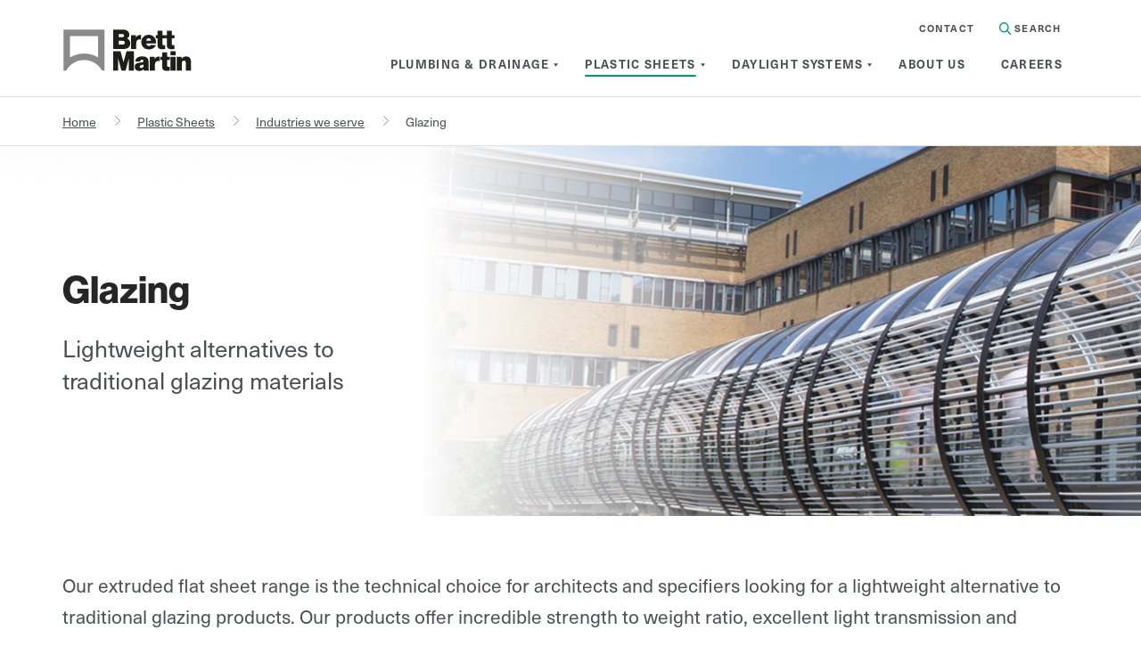

--- FILE ---
content_type: text/html; charset=utf-8
request_url: https://www.brettmartin.com/plastic-sheets/industries-we-serve/glazing
body_size: 22534
content:
 <!DOCTYPE html> <html lang="en"> <head> <link rel="preconnect" href="https://www.google-analytics.com" crossorigin="" /> <link rel="preconnect" href="https://www.googletagmanager.com" crossorigin="" /> <link rel="preconnect" href="https://static.hotjar.com" crossorigin="" /> <link rel="preconnect" href="https://script.hotjar.com" crossorigin="" /> <link rel="preconnect" href="https://js.convertflow.co" crossorigin="" /> <link rel="preconnect" href="https://connect.facebook.net" crossorigin="" /> <link rel="preconnect" href="https://browser-update.org" crossorigin="" /> <link rel="preconnect" href="https://ajax.googleapis.com" crossorigin="" /> <link rel="preconnect" href="https://app.convertflow.co" crossorigin="" /> <link rel="preload" href="/ResourcePackages/BrettMartin/Theme/css/webfonts/NeueHaasUnicaW1G-Bold/Linotype%20-%20Neue%20Haas%20Unica%20W1G%20Bold.otf" as="font" crossorigin> <link rel="preload" href="/ResourcePackages/BrettMartin/Theme/css/webfonts/NeueHaasUnicaW1G-Light/Linotype%20-%20Neue%20Haas%20Unica%20W1G%20Light.otf" as="font" crossorigin> <link rel="preload" href="/ResourcePackages/BrettMartin/Theme/css/webfonts/NeueHaasUnicaW1G-Regular/Linotype%20-%20Neue%20Haas%20Unica%20W1G.otf" as="font" crossorigin> <link rel="preload" href="/ResourcePackages/BrettMartin/Theme/css/webfonts/NHaasGroteskDSPro-45Lt/Linotype%20-%20NHaasGroteskDSPro-45Lt.otf" as="font" crossorigin> <link rel="preload" href="/ResourcePackages/BrettMartin/Theme/css/webfonts/NHaasGroteskDSPro-75Bd/Linotype%20-%20NHaasGroteskDSPro-75Bd.otf" as="font" crossorigin> <!-- Google Tag Manager --> <script>
        (function(w,d,s,l,i){w[l]=w[l]||[];w[l].push({'gtm.start':
        new Date().getTime(),event:'gtm.js'});var f=d.getElementsByTagName(s)[0],
        j=d.createElement(s),dl=l!='dataLayer'?'&l='+l:'';j.async=true;j.src=
        'https://www.googletagmanager.com/gtm.js?id='+i+dl;f.parentNode.insertBefore(j,f);
        })(window,document,'script','dataLayer','GTM-5MCGP65');
        </script> <!-- End Google Tag Manager --> <meta charset="UTF-8"> <meta http-equiv="X-UA-Compatible" content="IE=Edge"> <meta name="viewport" content="width=device-width, maximum-scale=1"> <title>
	Polycarbonate | PVC | GRP | Panel Glazing Systems | Brett Martin
</title> <style>
        @font-face {
            font-family: "NHaasUnicaW1G";
            src: url("/ResourcePackages/BrettMartin/Theme/css/webfonts/NeueHaasUnicaW1G-Bold/Linotype - Neue Haas Unica W1G Bold.otf"), url("/ResourcePackages/BrettMartin/Theme/css/webfonts/NeueHaasUnicaW1G-Bold/Linotype - Neue Haas Unica W1G Bold.ttf") format("truetype"), url("/ResourcePackages/BrettMartin/Theme/css/webfonts/NeueHaasUnicaW1G-Bold/font.woff2") format("woff2"), url("/ResourcePackages/BrettMartin/Theme/css/webfonts/NeueHaasUnicaW1G-Bold/font.woff") format("woff");
            font-weight: 700;
            font-display: swap;
        }

        @font-face {
            font-family: "NHaasUnicaW1G";
            src: url("/ResourcePackages/BrettMartin/Theme/css/webfonts/NeueHaasUnicaW1G-Light/Linotype - Neue Haas Unica W1G Light.otf"), url("/ResourcePackages/BrettMartin/Theme/css/webfonts/NeueHaasUnicaW1G-Light/Linotype - Neue Haas Unica W1G Light.ttf") format("truetype"), url("/ResourcePackages/BrettMartin/Theme/css/webfonts/NeueHaasUnicaW1G-Light/font.woff2") format("woff2"), url("/ResourcePackages/BrettMartin/Theme/css/webfonts/NeueHaasUnicaW1G-Light/font.woff") format("woff");
            font-weight: 300;
            font-display: swap;
        }

        @font-face {
            font-family: "NHaasUnicaW1G";
            src: url("/ResourcePackages/BrettMartin/Theme/css/webfonts/NeueHaasUnicaW1G-Regular/Linotype - Neue Haas Unica W1G.otf"), url("/ResourcePackages/BrettMartin/Theme/css/webfonts/NeueHaasUnicaW1G-Regular/Linotype - Neue Haas Unica W1G.ttf") format("truetype"), url("/ResourcePackages/BrettMartin/Theme/css/webfonts/NeueHaasUnicaW1G-Regular/font.woff2") format("woff2"), url("/ResourcePackages/BrettMartin/Theme/css/webfonts/NeueHaasUnicaW1G-Regular/font.woff") format("woff");
            font-weight: 400;
            font-display: swap;
        }

        @font-face {
            font-family: "NHaasGroteskDSPro";
            src: url("/ResourcePackages/BrettMartin/Theme/css/webfonts/NHaasGroteskDSPro-45Lt/Linotype - NHaasGroteskDSPro-45Lt.otf"), url("/ResourcePackages/BrettMartin/Theme/css/webfonts/NHaasGroteskDSPro-45Lt/Linotype - Neue Haas Grotesk Display Pro 45 Light.ttf") format("truetype"), url("/ResourcePackages/BrettMartin/Theme/css/webfonts/NHaasGroteskDSPro-45Lt/font.woff2") format("woff2"), url("/ResourcePackages/BrettMartin/Theme/css/webfonts/NHaasGroteskDSPro-45Lt/font.woff") format("woff");
            font-weight: 400;
            font-display: swap;
        }

        @font-face {
            font-family: "NHaasGroteskDSPro";
            src: url("/ResourcePackages/BrettMartin/Theme/css/webfonts/NHaasGroteskDSPro-75Bd/Linotype - NHaasGroteskDSPro-75Bd.otf"), url("/ResourcePackages/BrettMartin/Theme/css/webfonts/NHaasGroteskDSPro-75Bd/Linotype - Neue Haas Grotesk Display Pro 75 Bold.ttf") format("truetype"), url("/ResourcePackages/BrettMartin/Theme/css/webfonts/NHaasGroteskDSPro-75Bd/font.woff2") format("woff2"), url("/ResourcePackages/BrettMartin/Theme/css/webfonts/NHaasGroteskDSPro-75Bd/font.woff") format("woff");
            font-weight: 700;
            font-display: swap;
        }
    </style> <script src="/ScriptResource.axd?d=6DQe8ARl7A9TiuWej5ttCpFpueidJfqs9ZGo3CZkZUCC903B7SgLLdFoODGAxG6itDo1YPP5XEqX7gR1Zvs31poJHsKR2662_G9bSw-_tGLX_oT94uzwGfJ3p6DeM9Egb3liN3yA1cJvyJndFtmDFD3EvNz7WcPdN9BBTe4v7aZ25fAy0&amp;t=2d10166" type="text/javascript"></script><script src="/ScriptResource.axd?d=dJqyoTStQGFGCcNtOAFUcmidekBmG9YbtlXc_yetgSxU56_Au4XYiQYTiaYUE5un8rLquPJ_EaHhgR6F4WIJUebjHKuIqMvKkc_akiQZDkA3Njhev4HCGWRzlE2NI3V3hyMxkkP6Tvl1kfBsMSrKoxsWxBgtV4NcbOsDyXL0iFwiM20L0&amp;t=2d10166" type="text/javascript"></script><script src="/ScriptResource.axd?d=Uf8BQcxRshYGUr_fjsqPCOt_YZYlsZDyaVJPzileykzPlXTMBaoVLFuIPcXccKUpEC9kZjVYwS843qagu62l3LuDFnrt-v5te1tS3X0VZO_6-_-qX3dU6tNR3Gia5QLzthjRGsIaqPjy6cNFjolMKKHYEKU2gkiBkoIpCPqXZibfCzkA0&amp;t=2d10166" type="text/javascript"></script> <link href="/ResourcePackages/BrettMartin/Theme/css/media-zip.css?v=KBVfqPs_x-48KwYdi8r-vo7j3y0WJKigkvT5DcE-AgE1" rel="stylesheet"/> <link rel="apple-touch-icon" sizes="180x180" href="/favicons/apple-touch-icon.png"> <link rel="icon" type="image/png" sizes="32x32" href="/favicons/favicon-32x32.png"> <link rel="icon" type="image/png" sizes="16x16" href="/favicons/favicon-16x16.png"> <link rel="manifest" href="/favicons/site.webmanifest"> <link rel="mask-icon" href="/favicons/safari-pinned-tab.svg" color="#f4f4f4"> <link rel="shortcut icon" href="/favicons/favicon.ico"> <meta name="msapplication-TileColor" content="#f4f4f4"> <meta name="msapplication-config" content="/favicons/browserconfig.xml"> <meta name="theme-color" content="#f4f4f4"> <script>
        var $buoop = {
            vs: { i: 11, f: -4, o: -4, s: 8, c: -4 }, api: 4,
            text: '<span>You are using an <strong>outdated</strong> browser. Please <a href="http://browsehappy.com/">upgrade your browser</a> to improve your experience.</span>'
        };
    </script> <script>
        /*!
* enquire.js v2.1.6 - Awesome Media Queries in JavaScript
* Copyright (c) 2017 Nick Williams - http://wicky.nillia.ms/enquire.js
* License: MIT */
        !function (a) { if ("object" == typeof exports && "undefined" != typeof module) module.exports = a(); else if ("function" == typeof define && define.amd) define([], a); else { var b; b = "undefined" != typeof window ? window : "undefined" != typeof global ? global : "undefined" != typeof self ? self : this, b.enquire = a() } }(function () { return function a(b, c, d) { function e(g, h) { if (!c[g]) { if (!b[g]) { var i = "function" == typeof require && require; if (!h && i) return i(g, !0); if (f) return f(g, !0); var j = new Error("Cannot find module '" + g + "'"); throw j.code = "MODULE_NOT_FOUND", j } var k = c[g] = { exports: {} }; b[g][0].call(k.exports, function (a) { var c = b[g][1][a]; return e(c ? c : a) }, k, k.exports, a, b, c, d) } return c[g].exports } for (var f = "function" == typeof require && require, g = 0; g < d.length; g++)e(d[g]); return e }({ 1: [function (a, b, c) { function d(a, b) { this.query = a, this.isUnconditional = b, this.handlers = [], this.mql = window.matchMedia(a); var c = this; this.listener = function (a) { c.mql = a.currentTarget || a, c.assess() }, this.mql.addListener(this.listener) } var e = a(3), f = a(4).each; d.prototype = { constuctor: d, addHandler: function (a) { var b = new e(a); this.handlers.push(b), this.matches() && b.on() }, removeHandler: function (a) { var b = this.handlers; f(b, function (c, d) { if (c.equals(a)) return c.destroy(), !b.splice(d, 1) }) }, matches: function () { return this.mql.matches || this.isUnconditional }, clear: function () { f(this.handlers, function (a) { a.destroy() }), this.mql.removeListener(this.listener), this.handlers.length = 0 }, assess: function () { var a = this.matches() ? "on" : "off"; f(this.handlers, function (b) { b[a]() }) } }, b.exports = d }, { 3: 3, 4: 4 }], 2: [function (a, b, c) { function d() { if (!window.matchMedia) throw new Error("matchMedia not present, legacy browsers require a polyfill"); this.queries = {}, this.browserIsIncapable = !window.matchMedia("only all").matches } var e = a(1), f = a(4), g = f.each, h = f.isFunction, i = f.isArray; d.prototype = { constructor: d, register: function (a, b, c) { var d = this.queries, f = c && this.browserIsIncapable; return d[a] || (d[a] = new e(a, f)), h(b) && (b = { match: b }), i(b) || (b = [b]), g(b, function (b) { h(b) && (b = { match: b }), d[a].addHandler(b) }), this }, unregister: function (a, b) { var c = this.queries[a]; return c && (b ? c.removeHandler(b) : (c.clear(), delete this.queries[a])), this } }, b.exports = d }, { 1: 1, 4: 4 }], 3: [function (a, b, c) { function d(a) { this.options = a, !a.deferSetup && this.setup() } d.prototype = { constructor: d, setup: function () { this.options.setup && this.options.setup(), this.initialised = !0 }, on: function () { !this.initialised && this.setup(), this.options.match && this.options.match() }, off: function () { this.options.unmatch && this.options.unmatch() }, destroy: function () { this.options.destroy ? this.options.destroy() : this.off() }, equals: function (a) { return this.options === a || this.options.match === a } }, b.exports = d }, {}], 4: [function (a, b, c) { function d(a, b) { var c = 0, d = a.length; for (c; c < d && b(a[c], c) !== !1; c++); } function e(a) { return "[object Array]" === Object.prototype.toString.apply(a) } function f(a) { return "function" == typeof a } b.exports = { isFunction: f, isArray: e, each: d } }, {}], 5: [function (a, b, c) { var d = a(2); b.exports = new d }, { 2: 2 }] }, {}, [5])(5) });
    </script> <script>
        /*! lazysizes - v5.2.2 */
        !function (e) { var t = function (u, D, f) { "use strict"; var k, H; if (function () { var e; var t = { lazyClass: "lazyload", loadedClass: "lazyloaded", loadingClass: "lazyloading", preloadClass: "lazypreload", errorClass: "lazyerror", autosizesClass: "lazyautosizes", srcAttr: "data-src", srcsetAttr: "data-srcset", sizesAttr: "data-sizes", minSize: 40, customMedia: {}, init: true, expFactor: 1.5, hFac: .8, loadMode: 2, loadHidden: true, ricTimeout: 0, throttleDelay: 125 }; H = u.lazySizesConfig || u.lazysizesConfig || {}; for (e in t) { if (!(e in H)) { H[e] = t[e] } } }(), !D || !D.getElementsByClassName) { return { init: function () { }, cfg: H, noSupport: true } } var O = D.documentElement, a = u.HTMLPictureElement, P = "addEventListener", $ = "getAttribute", q = u[P].bind(u), I = u.setTimeout, U = u.requestAnimationFrame || I, l = u.requestIdleCallback, j = /^picture$/i, r = ["load", "error", "lazyincluded", "_lazyloaded"], i = {}, G = Array.prototype.forEach, J = function (e, t) { if (!i[t]) { i[t] = new RegExp("(\\s|^)" + t + "(\\s|$)") } return i[t].test(e[$]("class") || "") && i[t] }, K = function (e, t) { if (!J(e, t)) { e.setAttribute("class", (e[$]("class") || "").trim() + " " + t) } }, Q = function (e, t) { var i; if (i = J(e, t)) { e.setAttribute("class", (e[$]("class") || "").replace(i, " ")) } }, V = function (t, i, e) { var a = e ? P : "removeEventListener"; if (e) { V(t, i) } r.forEach(function (e) { t[a](e, i) }) }, X = function (e, t, i, a, r) { var n = D.createEvent("Event"); if (!i) { i = {} } i.instance = k; n.initEvent(t, !a, !r); n.detail = i; e.dispatchEvent(n); return n }, Y = function (e, t) { var i; if (!a && (i = u.picturefill || H.pf)) { if (t && t.src && !e[$]("srcset")) { e.setAttribute("srcset", t.src) } i({ reevaluate: true, elements: [e] }) } else if (t && t.src) { e.src = t.src } }, Z = function (e, t) { return (getComputedStyle(e, null) || {})[t] }, s = function (e, t, i) { i = i || e.offsetWidth; while (i < H.minSize && t && !e._lazysizesWidth) { i = t.offsetWidth; t = t.parentNode } return i }, ee = function () { var i, a; var t = []; var r = []; var n = t; var s = function () { var e = n; n = t.length ? r : t; i = true; a = false; while (e.length) { e.shift()() } i = false }; var e = function (e, t) { if (i && !t) { e.apply(this, arguments) } else { n.push(e); if (!a) { a = true; (D.hidden ? I : U)(s) } } }; e._lsFlush = s; return e }(), te = function (i, e) { return e ? function () { ee(i) } : function () { var e = this; var t = arguments; ee(function () { i.apply(e, t) }) } }, ie = function (e) { var i; var a = 0; var r = H.throttleDelay; var n = H.ricTimeout; var t = function () { i = false; a = f.now(); e() }; var s = l && n > 49 ? function () { l(t, { timeout: n }); if (n !== H.ricTimeout) { n = H.ricTimeout } } : te(function () { I(t) }, true); return function (e) { var t; if (e = e === true) { n = 33 } if (i) { return } i = true; t = r - (f.now() - a); if (t < 0) { t = 0 } if (e || t < 9) { s() } else { I(s, t) } } }, ae = function (e) { var t, i; var a = 99; var r = function () { t = null; e() }; var n = function () { var e = f.now() - i; if (e < a) { I(n, a - e) } else { (l || r)(r) } }; return function () { i = f.now(); if (!t) { t = I(n, a) } } }, e = function () { var v, m, c, h, e; var y, z, g, p, C, b, A; var n = /^img$/i; var d = /^iframe$/i; var E = "onscroll" in u && !/(gle|ing)bot/.test(navigator.userAgent); var _ = 0; var w = 0; var N = 0; var M = -1; var x = function (e) { N--; if (!e || N < 0 || !e.target) { N = 0 } }; var W = function (e) { if (A == null) { A = Z(D.body, "visibility") == "hidden" } return A || !(Z(e.parentNode, "visibility") == "hidden" && Z(e, "visibility") == "hidden") }; var S = function (e, t) { var i; var a = e; var r = W(e); g -= t; b += t; p -= t; C += t; while (r && (a = a.offsetParent) && a != D.body && a != O) { r = (Z(a, "opacity") || 1) > 0; if (r && Z(a, "overflow") != "visible") { i = a.getBoundingClientRect(); r = C > i.left && p < i.right && b > i.top - 1 && g < i.bottom + 1 } } return r }; var t = function () { var e, t, i, a, r, n, s, l, o, u, f, c; var d = k.elements; if ((h = H.loadMode) && N < 8 && (e = d.length)) { t = 0; M++; for (; t < e; t++) { if (!d[t] || d[t]._lazyRace) { continue } if (!E || k.prematureUnveil && k.prematureUnveil(d[t])) { R(d[t]); continue } if (!(l = d[t][$]("data-expand")) || !(n = l * 1)) { n = w } if (!u) { u = !H.expand || H.expand < 1 ? O.clientHeight > 500 && O.clientWidth > 500 ? 500 : 370 : H.expand; k._defEx = u; f = u * H.expFactor; c = H.hFac; A = null; if (w < f && N < 1 && M > 2 && h > 2 && !D.hidden) { w = f; M = 0 } else if (h > 1 && M > 1 && N < 6) { w = u } else { w = _ } } if (o !== n) { y = innerWidth + n * c; z = innerHeight + n; s = n * -1; o = n } i = d[t].getBoundingClientRect(); if ((b = i.bottom) >= s && (g = i.top) <= z && (C = i.right) >= s * c && (p = i.left) <= y && (b || C || p || g) && (H.loadHidden || W(d[t])) && (m && N < 3 && !l && (h < 3 || M < 4) || S(d[t], n))) { R(d[t]); r = true; if (N > 9) { break } } else if (!r && m && !a && N < 4 && M < 4 && h > 2 && (v[0] || H.preloadAfterLoad) && (v[0] || !l && (b || C || p || g || d[t][$](H.sizesAttr) != "auto"))) { a = v[0] || d[t] } } if (a && !r) { R(a) } } }; var i = ie(t); var B = function (e) { var t = e.target; if (t._lazyCache) { delete t._lazyCache; return } x(e); K(t, H.loadedClass); Q(t, H.loadingClass); V(t, L); X(t, "lazyloaded") }; var a = te(B); var L = function (e) { a({ target: e.target }) }; var T = function (t, i) { try { t.contentWindow.location.replace(i) } catch (e) { t.src = i } }; var F = function (e) { var t; var i = e[$](H.srcsetAttr); if (t = H.customMedia[e[$]("data-media") || e[$]("media")]) { e.setAttribute("media", t) } if (i) { e.setAttribute("srcset", i) } }; var s = te(function (t, e, i, a, r) { var n, s, l, o, u, f; if (!(u = X(t, "lazybeforeunveil", e)).defaultPrevented) { if (a) { if (i) { K(t, H.autosizesClass) } else { t.setAttribute("sizes", a) } } s = t[$](H.srcsetAttr); n = t[$](H.srcAttr); if (r) { l = t.parentNode; o = l && j.test(l.nodeName || "") } f = e.firesLoad || "src" in t && (s || n || o); u = { target: t }; K(t, H.loadingClass); if (f) { clearTimeout(c); c = I(x, 2500); V(t, L, true) } if (o) { G.call(l.getElementsByTagName("source"), F) } if (s) { t.setAttribute("srcset", s) } else if (n && !o) { if (d.test(t.nodeName)) { T(t, n) } else { t.src = n } } if (r && (s || o)) { Y(t, { src: n }) } } if (t._lazyRace) { delete t._lazyRace } Q(t, H.lazyClass); ee(function () { var e = t.complete && t.naturalWidth > 1; if (!f || e) { if (e) { K(t, "ls-is-cached") } B(u); t._lazyCache = true; I(function () { if ("_lazyCache" in t) { delete t._lazyCache } }, 9) } if (t.loading == "lazy") { N-- } }, true) }); var R = function (e) { if (e._lazyRace) { return } var t; var i = n.test(e.nodeName); var a = i && (e[$](H.sizesAttr) || e[$]("sizes")); var r = a == "auto"; if ((r || !m) && i && (e[$]("src") || e.srcset) && !e.complete && !J(e, H.errorClass) && J(e, H.lazyClass)) { return } t = X(e, "lazyunveilread").detail; if (r) { re.updateElem(e, true, e.offsetWidth) } e._lazyRace = true; N++; s(e, t, r, a, i) }; var r = ae(function () { H.loadMode = 3; i() }); var l = function () { if (H.loadMode == 3) { H.loadMode = 2 } r() }; var o = function () { if (m) { return } if (f.now() - e < 999) { I(o, 999); return } m = true; H.loadMode = 3; i(); q("scroll", l, true) }; return { _: function () { e = f.now(); k.elements = D.getElementsByClassName(H.lazyClass); v = D.getElementsByClassName(H.lazyClass + " " + H.preloadClass); q("scroll", i, true); q("resize", i, true); q("pageshow", function (e) { if (e.persisted) { var t = D.querySelectorAll("." + H.loadingClass); if (t.length && t.forEach) { U(function () { t.forEach(function (e) { if (e.complete) { R(e) } }) }) } } }); if (u.MutationObserver) { new MutationObserver(i).observe(O, { childList: true, subtree: true, attributes: true }) } else { O[P]("DOMNodeInserted", i, true); O[P]("DOMAttrModified", i, true); setInterval(i, 999) } q("hashchange", i, true);["focus", "mouseover", "click", "load", "transitionend", "animationend"].forEach(function (e) { D[P](e, i, true) }); if (/d$|^c/.test(D.readyState)) { o() } else { q("load", o); D[P]("DOMContentLoaded", i); I(o, 2e4) } if (k.elements.length) { t(); ee._lsFlush() } else { i() } }, checkElems: i, unveil: R, _aLSL: l } }(), re = function () { var i; var n = te(function (e, t, i, a) { var r, n, s; e._lazysizesWidth = a; a += "px"; e.setAttribute("sizes", a); if (j.test(t.nodeName || "")) { r = t.getElementsByTagName("source"); for (n = 0, s = r.length; n < s; n++) { r[n].setAttribute("sizes", a) } } if (!i.detail.dataAttr) { Y(e, i.detail) } }); var a = function (e, t, i) { var a; var r = e.parentNode; if (r) { i = s(e, r, i); a = X(e, "lazybeforesizes", { width: i, dataAttr: !!t }); if (!a.defaultPrevented) { i = a.detail.width; if (i && i !== e._lazysizesWidth) { n(e, r, a, i) } } } }; var e = function () { var e; var t = i.length; if (t) { e = 0; for (; e < t; e++) { a(i[e]) } } }; var t = ae(e); return { _: function () { i = D.getElementsByClassName(H.autosizesClass); q("resize", t) }, checkElems: t, updateElem: a } }(), t = function () { if (!t.i && D.getElementsByClassName) { t.i = true; re._(); e._() } }; return I(function () { H.init && t() }), k = { cfg: H, autoSizer: re, loader: e, init: t, uP: Y, aC: K, rC: Q, hC: J, fire: X, gW: s, rAF: ee } }(e, e.document, Date); e.lazySizes = t, "object" == typeof module && module.exports && (module.exports = t) }("undefined" != typeof window ? window : {});
        //add simple support for background images:
        document.addEventListener('lazybeforeunveil', function (e) {
            var bg = e.target.getAttribute('data-bg');
            if (bg) {
                e.target.style.backgroundImage = 'url(' + bg + ')';
            }
        });
    </script> <script type="text/javascript">
        (function (c, l, a, r, i, t, y) {
            c[a] = c[a] || function () { (c[a].q = c[a].q || []).push(arguments) };
            t = l.createElement(r); t.async = 1; t.src = "https://www.clarity.ms/tag/" + i;
            y = l.getElementsByTagName(r)[0]; y.parentNode.insertBefore(t, y);
        })(window, document, "clarity", "script", "knqlcefev0");
    </script> <meta property="og:title" content="Polycarbonate | PVC | GRP | Panel Glazing Systems | Brett Martin" /><meta property="og:description" content="Brett Martin&#39;s range of rooflighting and glazing sheet and systems available in Marlon Polycarbonate, Marvec PVC and Trilite GRP." /><meta property="og:type" content="website" /><meta property="og:url" content="https://www.brettmartin.com/plastic-sheets/industries-we-serve/glazing" /><meta property="og:image" content="https://www.brettmartin.com/images/default-source/plastic-sheets/product-page-images/banners-ps/qmc_bridge_10_15678-(300x200)819ffedc-5cd5-4c06-bab6-6b6d437928e0.jpg?sfvrsn=9279803b_3" /><meta property="og:site_name" content="Brett Martin" /><script type="text/javascript" src="https://www.googletagmanager.com/gtag/js?id=G-0MXMTXT4V0"></script><script type="text/javascript">
  window.dataLayer = window.dataLayer || [];
  function gtag(){dataLayer.push(arguments);}
  gtag('js', new Date());

  gtag('config', 'G-0MXMTXT4V0');
</script><script type="text/javascript">
// Sitefinity Insight - Track custom event global function
function sbxTrackCustomInsightEvent(customPredicate, customObject) {
    if (window.DataIntelligenceSubmitScript) {
        window.DataIntelligenceSubmitScript._client.sentenceClient.writeSentence({
            predicate: customPredicate,
            object: customPredicate + ' - ' + customObject
        });
    } else {
        // Wait for the SDK to load
        if (window.addEventListener) {
            window.addEventListener('decclientready', function() {
                window.DataIntelligenceSubmitScript._client.sentenceClient.writeSentence({
					predicate: customPredicate,
					object: customPredicate + ' - ' + customObject
                });
            }, true);
        }
    }
}
</script><meta name="Generator" content="Sitefinity 15.1.8333.0 DX" /><link rel="canonical" href="https://www.brettmartin.com/plastic-sheets/industries-we-serve/glazing" /><style>.cky-btn-revisit-wrapper {width: 45px !important;    height: 45px !important;
    min-width: 45px !important;};

button.btn.btn-secondary.watch-video {
    background: #009775 !important;
    color: #fff !important;
    border: none !important;
}
button.btn.btn-secondary.watch-video:hover {
    background: #057d63 !important;
    color: #fff !important;
    border: none !important;
    box-shadow: none;
}
</style><script>
document.addEventListener("DOMContentLoaded", function() {
    // Select all anchor tags on the page
    const pdfLinks = document.querySelectorAll('a[href*=".pdf"]');

    // Iterate through each link
    pdfLinks.forEach(function(link) {
        // Set the target attribute to '_blank' to open in a new tab
        link.setAttribute('target', '_blank');

        // Optional: Set 'rel' attribute to 'noopener noreferrer' for security
        link.setAttribute('rel', 'noopener noreferrer');
    });
});
</script><script type="application/json" id="sf-insight-metadata">
	{"contentMetadata":"{\"Id\":\"99242877-fc9d-4001-ac6b-4e8981c23297\",\"ContentType\":\"IndustryContent\",\"Title\":\"Glazing\",\"CanonicalTitle\":\"Glazing\",\"CanonicalUrl\":\"https://www.brettmartin.com/plastic-sheets/industries-we-serve/glazing\",\"DefaultLanguage\":\"en\",\"CreatedOn\":\"2021-06-16T15:39:23.22Z\",\"ModifiedOn\":\"2023-01-04T12:08:39.293Z\",\"SiteId\":\"f5af28fd-4792-4b6a-8672-2539f7db1f43\",\"SiteName\":\"Brett Martin\",\"ModuleName\":\"Industry Contents\",\"Hierarchies\":[{\"Id\":\"bee96bfe-51f5-4feb-af26-164e025be41d\",\"Title\":\"Glazing\",\"Parent\":{\"Id\":\"91a996e4-000d-45b5-841d-20953268e3d4\",\"Title\":\"Plastic Sheets\",\"Parent\":{\"Id\":\"4b0f9de6-29c4-42bc-87f5-c503b7aec01e\",\"Title\":\"Industries\"}}}],\"SFDataProviderName\":\"PlasticSheets\",\"PageId\":\"56eec81a-eb1d-4776-ab49-277e7b9b8db7\",\"PageTitle\":\"Industries we serve\",\"PageCanonicalTitle\":\"Industries we serve\",\"PageCanonicalUrl\":\"https://www.brettmartin.com/plastic-sheets/industries-we-serve\"}","videosMetadata":"[]"}
</script><script type="application/json" id="sf-insight-settings">
	{"apiServerUrl":"https://api.insight.sitefinity.com","apiKey":"2a2a9771-24ae-e481-c1e7-e36c71ff5d2a","applicationName":"Website","trackingCookieDomain":"","keepDecTrackingCookieOnTrackingConsentRejection":false,"slidingExpirationForTrackingCookie":false,"maxAgeForTrackingCookieInDays":365,"trackYouTubeVideos":true,"crossDomainTrackingEntries":["www.brettmartin.com"],"strategy":"Persist|False","docsHrefTestExpressions":[".*\\/docs\\/.+\\.{1}.+((\\?|\\\u0026)sfvrsn=.+){1}$",".+((\\?|\\\u0026)sf_dm_key=.+){1}$"],"sessionLengthInMinutes":30,"trackVimeoVideos":true,"useSecureCookies":true}
</script><script type="text/javascript" src="/WebResource.axd?d=[base64]&amp;t=639032122478018618">

</script><script src="https://cdn.insight.sitefinity.com/sdk/sitefinity-insight-client.min.3.1.35.js" crossorigin="" async="async">

</script><meta property="twitter:card" content="summary_large_image" /><meta property="twitter:title" content="Polycarbonate | PVC | GRP | Panel Glazing Systems | Brett Martin" /><meta property="twitter:description" content="Brett Martin&amp;#39;s range of rooflighting and glazing sheet and systems available in Marlon Polycarbonate, Marvec PVC and Trilite GRP." /><meta property="twitter:image" content="https://www.brettmartin.com/images/default-source/plastic-sheets/product-page-images/banners-ps/qmc_bridge_10_15678-(300x200)819ffedc-5cd5-4c06-bab6-6b6d437928e0.jpg?sfvrsn=9279803b_3" /><meta property="twitter:url" content="https://www.brettmartin.com/plastic-sheets/industries-we-serve/glazing" /><meta name="description" content="Brett Martin&#39;s range of rooflighting and glazing sheet and systems available in Marlon Polycarbonate, Marvec PVC and Trilite GRP." /></head> <body><style>
button.btn.btn-secondary.watch-video {
    background: #009775 !important;
    color: #fff !important;
    border: none !important;
}
button.btn.btn-secondary.watch-video:hover {
    background: #057d63 !important;
    color: #fff !important;
    border: none !important;
    box-shadow: none;
}
</style> <!-- Google Tag Manager (noscript) --> <noscript> <iframe data-src="https://www.googletagmanager.com/ns.html?id=GTM-5MCGP65" class="optanon-category-C0002" height="0" width="0" style="display:none;visibility:hidden"></iframe> </noscript> <!-- End Google Tag Manager (noscript) -->  <a href="#main-content" class="sr-only sr-only-focusable skip-content">Skip to Content</a> <noscript> <div id="browser-warning" class="no-print user-warning"> <div class="container"> <p> <span class="glyphicon glyphicon-info-sign"></span>It appears JavaScript is disabled. In order for this website to function correctly you need to enable JavaScript in your browser.
                </p> </div> </div> </noscript> <div id="wrapper" class="page"> 
<header id="Contentplaceholder1_T8F9FC5E7001_Col00" class="sf_colsIn megamenu_drill_down_header" data-sf-element="Header" data-placeholder-label="Header"><div id="Contentplaceholder1_T8F9FC5E7032_Col00" class="sf_colsIn container" data-sf-element="Container" data-placeholder-label="NonSearchableContainer"><div id="Contentplaceholder1_T8F9FC5E7027_Col00" class="sf_colsIn row" data-sf-element="Row" data-placeholder-label="Row"><div id="Contentplaceholder1_T8F9FC5E7029_Col00" class="sf_colsIn col-sm-2" data-sf-element="Div" data-placeholder-label="Div">    <div class="content-block"><div class="logo"><a href="/">
			<img width="199" height="55" src="/images/default-source/default-album/bm-logo.svg?sfvrsn=d50b6408_2" alt="Brett Martin" class="lazyload" title="Brett Martin Logo" data-displaymode="Original"></a>
	</div><span id="toggleMenu_drill_down" class="d-block d-sm-none">
		<span class="svg-mobile-menu">
	</span></span></div>

</div>



<nav aria-label="Main Menu" id="megaMenu_drill_down" class="col-sm-10">
    <ul class="mega-menu" role="menu" aria-label="Main menu">

            <li class="search">
                    <a href="/contact-us" class="top-link" onclick="window.location.href=this.href; return false;">Contact</a>
                                <a id="itemSearch" href="#" aria-label="Search in Site">
                    <svg xmlns="http://www.w3.org/2000/svg" width="13.55" height="13.55" viewBox="0 0 13.55 13.55">
                      <path id="Vector" d="M9.756,5.556a4.2,4.2,0,0,1-4.2,4.2v1.355a5.556,5.556,0,0,0,5.556-5.556Zm-4.2,4.2a4.2,4.2,0,0,1-4.2-4.2H0a5.556,5.556,0,0,0,5.556,5.556Zm-4.2-4.2a4.2,4.2,0,0,1,4.2-4.2V0A5.556,5.556,0,0,0,0,5.556Zm4.2-4.2a4.2,4.2,0,0,1,4.2,4.2h1.355A5.556,5.556,0,0,0,5.556,0Z" fill="#009775"/>
                      <path id="Vector-2" data-name="Vector" d="M4.07,5.028a.677.677,0,1,0,.958-.958ZM1.157.2A.677.677,0,0,0,.2,1.157ZM5.028,4.07,1.157.2.2,1.157,4.07,5.028Z" transform="translate(8.323 8.323)" fill="#009775"/>
                    </svg>
                    Search
                </a>
            </li>

        <li>
            <a id="dd-item0" class="a " data-link="#" href="#" role="menuitem"  aria-expanded="false" aria-haspopup="true">
                <span>Plumbing &amp; Drainage</span>
            </a>
            <div class="grey-box" aria-hidden="true">
                <div class="container">
                    <div class="row">
                        <div class="col-sm-3 left-content">
                            <span class="title">Plumbing & Drainage</span>
                            <p>Our industry compliant drainage solutions have been tried, tested and trusted in construction projects across the UK and Ireland.</p>
                            <a class="btn btn-arrow" href="/plumbing-drainage">Learn more</a>
                                <ul>
            <li class="sub ">
                <a tabindex="0" href="/plumbing-drainage/faqs" role="menuitem" aria-expanded="false" aria-haspopup="true">FAQs</a>
            </li>
            <li >
                <a tabindex="0" href="/plumbing-drainage/cpd-seminar" role="menuitem" >CPD seminar</a>
            </li>
            <li >
                <a tabindex="0" href="/plumbing-drainage/industry-links" role="menuitem" >Useful links</a>
            </li>
            <li >
                <a tabindex="0" href="/plumbing-drainage/contact-us" role="menuitem" >Plumbing &amp; Drainage - Contact us</a>
            </li>
            <li >
                <a tabindex="0" href="/plumbing-drainage/customer-testimonials" role="menuitem" >Customer Testimonials</a>
            </li>
                                </ul>
                        </div>
                <div class="col-sm-3 sub-menu box-one">
                    <a href="/plumbing-drainage/our-products" class="title">
                        Our products
                    </a>
                        <ul class="customized" role="menu" aria-label="third level menu" aria-hidden="true">
            <li class="">
                <a tabindex="0" href="/plumbing-drainage/our-products/underground-drainage-systems" role="menuitem">Underground</a>
            </li>
            <li class="">
                <a tabindex="0" href="/plumbing-drainage/our-products/rainwater-systems" role="menuitem">Rainwater</a>
            </li>
            <li class="">
                <a tabindex="0" href="/plumbing-drainage/our-products/plumbing-systems" role="menuitem">Soil &amp; Waste</a>
            </li>

    </ul>


                        <a href="/plumbing-drainage/our-products/document-library" class="btn btn-arrow">Find a Document</a>
                                            <a href="/plumbing-drainage/our-products/product-codes" class="btn btn-arrow">Find Product Code</a>
                                            <a href="/stockist-finder" class="btn btn-arrow">Find a Stockist</a>
                </div>
                <div class="col-sm-3 sub-menu second">
                    <a href="/plumbing-drainage/industries-we-serve" class="title">
                        Industries we serve
                    </a>
                        <ul class="customized" role="menu" aria-label="third level menu" aria-hidden="true">
            <li class="">
                <a tabindex="0" href="/plumbing-drainage/industries-we-serve/commercial-industrial" role="menuitem">Commercial &amp; Industrial</a>
            </li>
            <li class="">
                <a tabindex="0" href="/plumbing-drainage/industries-we-serve/public-community-buildings" role="menuitem">Public &amp; Community</a>
            </li>
            <li class="">
                <a tabindex="0" href="/plumbing-drainage/industries-we-serve/civils-and-sustainable-drainage-systems" role="menuitem">Civils &amp; SuDS</a>
            </li>
            <li class="">
                <a tabindex="0" href="/plumbing-drainage/industries-we-serve/housebuilding-renovation" role="menuitem">Housebuilding &amp; Renovation</a>
            </li>
            <li class="">
                <a tabindex="0" href="/plumbing-drainage/industries-we-serve/self-build-refurbishment" role="menuitem">Self-build &amp; Refurbishment</a>
            </li>

    </ul>

                </div>


    <div class="col-sm-3 spotlight-wrapper">
        <div class="header-spotlight">
            <div class="wrapper">
                <img class="card-img-top lazyload" src="[data-uri]" data-src="/images/default-source/icons/map693c59872-3092-43e6-b520-83b305c9e377.png?sfvrsn=b878647a_3" alt="card image">
            </div>
            <span class="heading">Stockist Finder</span>
            <p>Find out where you can buy Brett Martin Plumbing and Drainage products with our new Stockist Finder.</p>

                <a href="/stockist-finder" class="btn btn-green">Find Stockist</a>
        </div>
    </div>
                    </div>
                </div>
            </div>
        </li>
        <li>
            <a id="dd-item1" class="a active-page" data-link="#" href="#" role="menuitem" aria-current="page" aria-expanded="false" aria-haspopup="true">
                <span>Plastic Sheets</span>
            </a>
            <div class="grey-box" aria-hidden="true">
                <div class="container">
                    <div class="row">
                        <div class="col-sm-3 left-content">
                            <span class="title">Plastic Sheets</span>
                            <p>We are an industry leading manufacturer supplying specialist plastic products for the construction, fabrication, print and display sectors worldwide.</p>
                            <a class="btn btn-arrow" href="/plastic-sheets">Learn more</a>
                                <ul>
            <li class="sub ">
                <a tabindex="0" href="/plastic-sheets/approved-partners" role="menuitem" aria-expanded="false" aria-haspopup="true">Approved partners</a>
            </li>
            <li >
                <a tabindex="0" href="/plastic-sheets/regional-managers" role="menuitem" >International sales team</a>
            </li>
            <li class="sub ">
                <a tabindex="0" href="/plastic-sheets/plastics-in-profile" role="menuitem" aria-expanded="false" aria-haspopup="true">Plastics in profile</a>
            </li>
            <li >
                <a tabindex="0" href="/plastic-sheets/contact-us" role="menuitem" >Plastic Sheets - Contact us</a>
            </li>
                                </ul>
                        </div>
                <div class="col-sm-3 sub-menu box-one">
                    <a href="/plastic-sheets/our-products" class="title">
                        Our products
                    </a>
                        <ul class="customized" role="menu" aria-label="third level menu" aria-hidden="true">
            <li class="">
                <a tabindex="0" href="/plastic-sheets/our-products/hygienic-cladding" role="menuitem">Hygienic Cladding</a>
                    <ul class="customized" role="menu" aria-label="third level menu" aria-hidden="true">
                    </ul>
            </li>
            <li class="">
                <a tabindex="0" href="/plastic-sheets/our-products/agriculture-sheets" role="menuitem">Agriculture Sheets</a>
            </li>
            <li class="">
                <a tabindex="0" href="/plastic-sheets/our-products/multiwall-polycarbonate" role="menuitem">Multiwall Sheet</a>
            </li>
            <li class="">
                <a tabindex="0" href="/plastic-sheets/our-products/multiwall-systems" role="menuitem">Multiwall Systems</a>
            </li>
            <li class="">
                <a tabindex="0" href="/plastic-sheets/our-products/corrugated-sheet" role="menuitem">Corrugated Sheet</a>
            </li>
            <li class="">
                <a tabindex="0" href="/plastic-sheets/our-products/factory-assembled-rooflights" role="menuitem">Trapezoidal Rooflights</a>
            </li>
            <li class="">
                <a tabindex="0" href="/plastic-sheets/our-products/transparent-flat-sheet" role="menuitem">Transparent Flatsheet</a>
            </li>
            <li class="">
                <a tabindex="0" href="/plastic-sheets/our-products/pvc-flat-sheet" role="menuitem">PVC Flat Sheet</a>
            </li>

    </ul>


                        <a href="/plastic-sheets/our-products/document-library" class="btn btn-arrow">Find a Document</a>
                                                        </div>
                <div class="col-sm-3 sub-menu second">
                    <a href="/plastic-sheets/industries-we-serve" class="title">
                        Industries we serve
                    </a>
                        <ul class="customized" role="menu" aria-label="third level menu" aria-hidden="true">
            <li class="">
                <a tabindex="0" href="/plastic-sheets/industries-we-serve/construction-architecture" role="menuitem">Construction &amp; Architecture</a>
            </li>
            <li class="active-page">
                <a tabindex="0" href="/plastic-sheets/industries-we-serve/glazing" role="menuitem">Glazing</a>
            </li>
            <li class="">
                <a tabindex="0" href="/plastic-sheets/industries-we-serve/diy" role="menuitem">DIY</a>
            </li>
            <li class="">
                <a tabindex="0" href="/plastic-sheets/industries-we-serve/agriculture" role="menuitem">Agriculture</a>
            </li>
            <li class="">
                <a tabindex="0" href="/plastic-sheets/industries-we-serve/horticulture" role="menuitem">Horticulture</a>
            </li>
            <li class="">
                <a tabindex="0" href="/plastic-sheets/industries-we-serve/fabrication" role="menuitem">Fabrication</a>
            </li>
            <li class="">
                <a tabindex="0" href="/plastic-sheets/industries-we-serve/sign-and-display" role="menuitem">Sign and Display</a>
            </li>
            <li class="">
                <a tabindex="0" href="/plastic-sheets/industries-we-serve/building-and-vehicle-fit-out" role="menuitem">Building &amp; Vehicle fit out</a>
            </li>
            <li class="">
                <a tabindex="0" href="/plastic-sheets/industries-we-serve/pet-and-animal-enclosures" role="menuitem">Pet &amp; Animal enclosures</a>
            </li>

    </ul>

                </div>


    <div class="col-sm-3 spotlight-wrapper">
        <div class="header-spotlight">
            <div class="wrapper">
                <img class="card-img-top lazyload" src="[data-uri]" data-src="/images/default-source/icons/pho89941266ec-9536-463b-a132-ef36c5df7bd0.png?sfvrsn=9e30af3d_3" alt="card image">
            </div>
            <span class="heading">Contact Us</span>
            <p>We can offer expert advice and support for your particular project requirements.</p>

                <a href="/plastic-sheets/contact-us" class="btn btn-green">Contact Us</a>
        </div>
    </div>
                    </div>
                </div>
            </div>
        </li>
        <li>
            <a id="dd-item2" class="a " data-link="#" href="#" role="menuitem"  aria-expanded="false" aria-haspopup="true">
                <span>Daylight Systems</span>
            </a>
            <div class="grey-box" aria-hidden="true">
                <div class="container">
                    <div class="row">
                        <div class="col-sm-3 left-content">
                            <span class="title">Daylight Systems</span>
                            <p>We are an industry leading manufacturer supplying solutions for the rooflights and panel glazing markets.</p>
                            <a class="btn btn-arrow" href="/daylight-systems">Learn more</a>
                                <ul>
            <li >
                <a tabindex="0" href="/daylight-systems/brett-martin-middle-east" role="menuitem" >Brett Martin Middle East</a>
            </li>
            <li >
                <a tabindex="0" href="/daylight-systems/contact-us" role="menuitem" >Daylight Systems - Contact us</a>
            </li>
            <li >
                <a tabindex="0" href="/daylight-systems/cpds" role="menuitem" >CPD seminars</a>
            </li>
            <li >
                <a tabindex="0" href="/daylight-systems/regional-sales-managers" role="menuitem" >Key contacts</a>
            </li>
            <li >
                <a tabindex="0" href="/daylight-systems/useful-links" role="menuitem" >Useful links</a>
            </li>
            <li >
                <a tabindex="0" href="/daylight-systems/brett-martin-rooflight-roof-lantern-online-resellers" role="menuitem" >Rooflight &amp; Roof Lantern Online Stockists</a>
            </li>
                                </ul>
                        </div>
                <div class="col-sm-3 sub-menu box-one">
                    <a href="/daylight-systems/our-products" class="title">
                        Our products
                    </a>
                        <ul class="customized" role="menu" aria-label="third level menu" aria-hidden="true">
            <li class="">
                <a tabindex="0" href="/daylight-systems/our-products/industrial-rooflights" role="menuitem">Industrial Rooflights</a>
            </li>
            <li class="">
                <a tabindex="0" href="/daylight-systems/our-products/rooflight-sheets-insulation" role="menuitem">Rooflight Sheets &amp; Insulation</a>
            </li>
            <li class="">
                <a tabindex="0" href="/daylight-systems/our-products/dome-rooflights" role="menuitem">Dome Rooflights</a>
            </li>
            <li class="">
                <a tabindex="0" href="/daylight-systems/our-products/glass-rooflights" role="menuitem">Glass Rooflights</a>
            </li>
            <li class="">
                <a tabindex="0" href="/daylight-systems/our-products/vaulted-rooflights" role="menuitem">Vaulted Rooflights</a>
            </li>
            <li class="">
                <a tabindex="0" href="/daylight-systems/our-products/panel-glazing-systems" role="menuitem">Panel Glazing Systems</a>
            </li>
            <li class="">
                <a tabindex="0" href="/daylight-systems/our-products/fillers-tapes-and-sealants" role="menuitem">Roof Sealants</a>
            </li>
            <li class="">
                <a tabindex="0" href="/daylight-systems/our-products/rainwater" role="menuitem">Rainwater</a>
            </li>

    </ul>


                        <a href="/daylight-systems/our-products/document-library" class="btn btn-arrow">Find a Document</a>
                                                        </div>
                <div class="col-sm-3 sub-menu second">
                    <a href="/daylight-systems/industries-we-serve" class="title">
                        Industries we serve
                    </a>
                        <ul class="customized" role="menu" aria-label="third level menu" aria-hidden="true">
            <li class="">
                <a tabindex="0" href="/daylight-systems/industries-we-serve/industrial" role="menuitem">Industrial Rooflights</a>
            </li>
            <li class="">
                <a tabindex="0" href="/daylight-systems/industries-we-serve/retail-commercial" role="menuitem">Retail &amp; Commercial</a>
            </li>
            <li class="">
                <a tabindex="0" href="/daylight-systems/industries-we-serve/education-and-healthcare" role="menuitem">Education &amp; Healthcare</a>
            </li>
            <li class="">
                <a tabindex="0" href="/daylight-systems/industries-we-serve/hospitality-leisure" role="menuitem">Hospitality &amp; Leisure</a>
            </li>
            <li class="">
                <a tabindex="0" href="/daylight-systems/industries-we-serve/stadia-arena" role="menuitem">Stadia &amp; Arena</a>
            </li>
            <li class="">
                <a tabindex="0" href="/daylight-systems/industries-we-serve/agriculture" role="menuitem">Agriculture</a>
            </li>
            <li class="">
                <a tabindex="0" href="/daylight-systems/industries-we-serve/residential" role="menuitem">Residential</a>
            </li>

    </ul>

                </div>


    <div class="col-sm-3 spotlight-wrapper">
        <div class="header-spotlight">
            <div class="wrapper">
                <img class="card-img-top lazyload" src="[data-uri]" data-src="/images/default-source/icons/pho89941266ec-9536-463b-a132-ef36c5df7bd0.png?sfvrsn=9e30af3d_3" alt="card image">
            </div>
            <span class="heading">Contact Us</span>
            <p>Our expert support team are here to answer all your questions.</p>

                <a href="/daylight-systems/contact-us" class="btn btn-green">Learn more</a>
        </div>
    </div>
                    </div>
                </div>
            </div>
        </li>
        <li>
            <a class="a single-link " data-link="/about-us" href="/about-us" role="menuitem" >
                <span>About us</span>
            </a>
        </li>
        <li>
            <a class="a single-link " data-link="/careers" href="/careers" role="menuitem" >
                <span>Careers</span>
            </a>
        </li>
        <li class="show-mob">
            <a class="a single-link" data-link="/contact-us" href="/contact-us" role="menuitem">
                <span>Contact Us</span>
            </a>
        </li>
    </ul>
    <div class="social-icons d-sm-none">
        <h3>Follow us</h3>
        <ul>
            <li><a class="svg-LinkedIn-boxed" href=""><span class="sr-only">linkedin link</span></a></li>
            <li><a class="svg-Twitter-boxed" href=""><span class="sr-only">twiiter link</span></a></li>
            <li><a class="svg-youtube-boxed" href=""><span class="sr-only">Youtube link</span></a></li>
        </ul>
    </div>
</nav>












<div class="search-grey-box">
<div class="spinbox-search-box d-flex gap-3 my-3" role="search">

    <input type="search" title="Search input" placeholder="Search the Site" id="d974e9ad-3302-496f-b3ce-d2e005a877c3" class="form-control" value="" aria-autocomplete="both" aria-describedby='SearchInfo-1' />

    <a href="javascript:;" class="search-mag" id="1cc48aa8-c0d2-490f-9a4a-eacb1042b84d" >
        <svg id="SearchMag" xmlns="http://www.w3.org/2000/svg" width="20" height="20" viewBox="0 0 20 20">
          <path id="Vector" d="M14.4,8.2a6.2,6.2,0,0,1-6.2,6.2v2a8.2,8.2,0,0,0,8.2-8.2ZM8.2,14.4A6.2,6.2,0,0,1,2,8.2H0a8.2,8.2,0,0,0,8.2,8.2ZM2,8.2A6.2,6.2,0,0,1,8.2,2V0A8.2,8.2,0,0,0,0,8.2ZM8.2,2a6.2,6.2,0,0,1,6.2,6.2h2A8.2,8.2,0,0,0,8.2,0Z" fill="#4b4f54"/>
          <path id="Vector-2" data-name="Vector" d="M6.008,7.422A1,1,0,1,0,7.422,6.008ZM1.707.293A1,1,0,1,0,.293,1.707ZM7.422,6.008,1.707.293.293,1.707,6.008,7.422Z" transform="translate(12.285 12.285)" fill="#4b4f54"/>
        </svg>
    </a>
    <span id='SearchInfo-1' aria-hidden="true" hidden>When autocomplete results are available use up and down arrows to review and enter to select.</span>


    <input type="hidden" data-sf-role="resultsUrl" value="/search-results" />
    <input type="hidden" data-sf-role="indexCatalogue" value="prod-general-search" />
    <input type="hidden" data-sf-role="disableSuggestions" value='false' />
    <input type="hidden" data-sf-role="minSuggestionLength" value="3" />
    <input type="hidden" data-sf-role="suggestionFields" value="Title,Content" />
    <input type="hidden" data-sf-role="language" value="en" />
    <input type="hidden" data-sf-role="siteId" value="f5af28fd-4792-4b6a-8672-2539f7db1f43" />
    <input type="hidden" data-sf-role="suggestionsRoute" value="/restapi/search/suggestions" />
    <input type="hidden" data-sf-role="searchTextBoxId" value='#d974e9ad-3302-496f-b3ce-d2e005a877c3' />
    <input type="hidden" data-sf-role="searchButtonId" value='#1cc48aa8-c0d2-490f-9a4a-eacb1042b84d' />
    <input type="hidden" data-sf-role="scoringSettings" value='cHJpb3JpdGlzZV9zZWFyY2hfdG9rZW5zO0hpZ2hDb250ZW50VHlwZTpQcm9kdWN0LFdlYnNpdGUgUGFnZTsgTWVkQ29udGVudFR5cGU6RkFRcyxCbG9nOyBMb3dDb250ZW50VHlwZTpEb2N1bWVudDs=' />
    <input type="hidden" data-sf-role="searchInAllSitesInTheIndex" value='' />
</div>
</div>





</div>

</div>

</header>
<span id="main-content"></span>
<main id="Contentplaceholder1_T125CEDFD001_Col00" class="sf_colsIn" data-sf-element="Main" data-placeholder-label="Main Content"><div id="Contentplaceholder1_TB0A12EBD001_Col00" class="sf_colsIn bc-row" data-sf-element="Div" data-placeholder-label="Div"><div id="Contentplaceholder1_TB0A12EBD002_Col00" class="sf_colsIn container" data-sf-element="Container" data-placeholder-label="Breadcrumb"><nav aria-label="breadcrumb">
    <ol class="breadcrumb">

                        <li class="breadcrumb-item"><a href="/">Home</a></li>
                        <li class="breadcrumb-item"><a href="/plastic-sheets">Plastic Sheets</a></li>
                        <li class="breadcrumb-item"><a href="/plastic-sheets/industries-we-serve">Industries we serve</a></li>
                        <li class="breadcrumb-item"><span>Glazing</span></li>
    </ol>
</nav>


</div>

</div>

        <section class="health-care-banner">
            <picture class="background-image">
                <!--[if IE 9]>
                <video style="display: none;"><![endif]-->
                <source data-srcset="/images/default-source/plastic-sheets/product-page-images/banners-ps/qmc_bridge_10_15678-desktop-banner5dbbf422-9f9b-4fed-ba15-d04abfd36429.jpg?sfvrsn=3b6bba31_3" media="(min-width: 641px)" srcset="/images/default-source/plastic-sheets/product-page-images/banners-ps/qmc_bridge_10_15678-desktop-banner5dbbf422-9f9b-4fed-ba15-d04abfd36429.jpg?sfvrsn=3b6bba31_3">
                    <source data-srcset="/images/default-source/plastic-sheets/product-page-images/banners-ps/qmc_bridge_10_15678-mobile-banner1e438e31-15ea-48d1-8637-416dc3479b41.jpg?sfvrsn=eb5fde91_3" media="(max-width: 640px)" srcset="/images/default-source/plastic-sheets/product-page-images/banners-ps/qmc_bridge_10_15678-mobile-banner1e438e31-15ea-48d1-8637-416dc3479b41.jpg?sfvrsn=eb5fde91_3">
                <!--[if IE 9]></video><![endif]-->
                <img src="[data-uri]" alt="" class="lazyload">
            </picture>
            <div class="container">
                <div class="cta fixed-lines">
                    <h1 class="no-border">Glazing</h1>
                    <p>Lightweight alternatives to traditional glazing materials</p>
                </div>
            </div>
        </section>

<section class="section-padding">
    <div class="container">
        <p class="medium">Our extruded flat sheet range is the technical choice for architects and specifiers looking for a lightweight alternative to traditional glazing products. Our products&nbsp;offer incredible strength to weight ratio, excellent light transmission and outstanding&nbsp;technical performance.</p><p class="medium">Our wide range includes  polycarbonate, acrylic, PETg, aPET and styrene available in a range of sheet sizes and thicknesses.&nbsp;</p><p>&nbsp;</p>
    </div>
</section>
        <section class="light-bg section-padding">
            <div class="container">
                
<script id="rg-gallery_template" type="text/x-jquery-tmpl">
    <div class="rg-image-wrapper">
        <div class="rg-image"></div>
        <div class="rg-loading"></div>
        <div class="rg-caption-wrapper">
            <div class="rg-caption" style="display:none;">
                <p></p>
            </div>
            <div class="rg-image-nav">
                <a href="#" class="rg-image-nav-prev"><span class="svg-left-chevron-grey" aria-hidden="true"></span><span class="sr-only">Prev</span></a>
                <a href="#" class="rg-image-nav-next">
                    <span class="svg-right-chevron-grey" aria-hidden="true"></span>
                    <span class="sr-only">Next</span>
                </a>
            </div>
        </div>
    </div>
</script>
<div id="rg-gallery" class="rg-gallery">
    <div class="rg-thumbs">
        <!-- Elastislide Carousel Thumbnail Viewer -->
        <div class="es-carousel-wrapper">
            <div class="es-nav">
                <span class="es-nav-prev">Previous</span>
                <span class="es-nav-next">Next</span>
            </div>
            <div class="es-carousel">
                <ul>
                        <li>
                            <a href="#">
                                <img class="lazyload" data-src="/images/default-source/plastic-sheets/industry-case-study-images/glazing/glazing-industry-page-images/queens-medical-centre-image-15685-1140x6406aa3f438-6730-403e-942d-994bf4d33e90.tmb-.jpg?Culture=en&amp;sfvrsn=6a81fe25_2"
                                     src="[data-uri]"
                                     data-large="/images/default-source/plastic-sheets/industry-case-study-images/glazing/glazing-industry-page-images/queens-medical-centre-image-15685-1140x6406aa3f438-6730-403e-942d-994bf4d33e90.jpg?sfvrsn=6a81fe25_8" alt="Marlon FSX giving UV protection at the Queens Medical Centre walkway - Image 15685"
                                     data-description="Marlon FSX giving UV protection at the Queens Medical Centre walkway - Image 15685" />
                            </a>
                        </li>
                        <li>
                            <a href="#">
                                <img class="lazyload" data-src="/images/default-source/plastic-sheets/industry-case-study-images/glazing/glazing-industry-page-images/four-seasons-hotel-image-8610-1140x64008300af8-dc3a-4519-899a-801e323cde1b.tmb-.jpg?Culture=en&amp;sfvrsn=aaba0574_3"
                                     src="[data-uri]"
                                     data-large="/images/default-source/plastic-sheets/industry-case-study-images/glazing/glazing-industry-page-images/four-seasons-hotel-image-8610-1140x64008300af8-dc3a-4519-899a-801e323cde1b.jpg?sfvrsn=aaba0574_11" alt="Marlon FSX glazing at the Four Seasons Hotel in Arieşeni-V&#226;rtop, Romania - Image 8610"
                                     data-description="Marlon FSX glazing at the Four Seasons Hotel in Arieşeni-V&#226;rtop, Romania - Image 8610" />
                            </a>
                        </li>
                        <li>
                            <a href="#">
                                <img class="lazyload" data-src="/images/default-source/plastic-sheets/industry-case-study-images/glazing/glazing-industry-page-images/four-seasons-hotel-image-8826-1140x640e6b2c79f-f4e4-4fbd-b3fa-5078256326e9.tmb-.jpg?Culture=en&amp;sfvrsn=d7ee81f8_2"
                                     src="[data-uri]"
                                     data-large="/images/default-source/plastic-sheets/industry-case-study-images/glazing/glazing-industry-page-images/four-seasons-hotel-image-8826-1140x640e6b2c79f-f4e4-4fbd-b3fa-5078256326e9.jpg?sfvrsn=d7ee81f8_8" alt="Marlon FSX glazing at the Four Seasons Hotel in Arieşeni-V&#226;rtop, Romania - Image 8826"
                                     data-description="Marlon FSX glazing at the Four Seasons Hotel in Arieşeni-V&#226;rtop, Romania - Image 8826" />
                            </a>
                        </li>
                        <li>
                            <a href="#">
                                <img class="lazyload" data-src="/images/default-source/plastic-sheets/industry-case-study-images/glazing/glazing-industry-page-images/revolution-museum-image-17394-1140x6403ca37b6a-680c-4e9b-9205-1caaa790a883.tmb-.jpg?Culture=en&amp;sfvrsn=e30f7eed_1"
                                     src="[data-uri]"
                                     data-large="/images/default-source/plastic-sheets/industry-case-study-images/glazing/glazing-industry-page-images/revolution-museum-image-17394-1140x6403ca37b6a-680c-4e9b-9205-1caaa790a883.jpg?sfvrsn=e30f7eed_5" alt="Combined Marlon FSX and Marlon ST roof at the Revolution Museum, Cairo, Egypt - Image 17394"
                                     data-description="Combined Marlon FSX and Marlon ST roof at the Revolution Museum, Cairo, Egypt - Image 17394" />
                            </a>
                        </li>
                        <li>
                            <a href="#">
                                <img class="lazyload" data-src="/images/default-source/plastic-sheets/industry-case-study-images/glazing/glazing-industry-page-images/combined-marlon-fsx-and-marlon-st-roof-at-the-revolution-museum-cairo-egypt---image-17392-1140x640a9c19157-3d48-4507-9291-7f160a809c6a.tmb-.jpg?Culture=en&amp;sfvrsn=55b90a27_2"
                                     src="[data-uri]"
                                     data-large="/images/default-source/plastic-sheets/industry-case-study-images/glazing/glazing-industry-page-images/combined-marlon-fsx-and-marlon-st-roof-at-the-revolution-museum-cairo-egypt---image-17392-1140x640a9c19157-3d48-4507-9291-7f160a809c6a.jpg?sfvrsn=55b90a27_8" alt="Combined Marlon FSX and Marlon ST roof at the Revolution Museum, Cairo, Egypt - Image 17392"
                                     data-description="Combined Marlon FSX and Marlon ST roof at the Revolution Museum, Cairo, Egypt - Image 17392" />
                            </a>
                        </li>
                        <li>
                            <a href="#">
                                <img class="lazyload" data-src="/images/default-source/plastic-sheets/industry-case-study-images/glazing/glazing-industry-page-images/volvo-ocean-race-image-15120-1140x6400634f700-5290-4294-b186-05913da4d92f.tmb-.jpg?Culture=en&amp;sfvrsn=e1527258_2"
                                     src="[data-uri]"
                                     data-large="/images/default-source/plastic-sheets/industry-case-study-images/glazing/glazing-industry-page-images/volvo-ocean-race-image-15120-1140x6400634f700-5290-4294-b186-05913da4d92f.jpg?sfvrsn=e1527258_8" alt="Abrasion resistant Marlon FS Hard used for portable Volvo Ocean Race team bases - Image 15120"
                                     data-description="Abrasion resistant Marlon FS Hard used for portable Volvo Ocean Race team bases - Image 15120" />
                            </a>
                        </li>
                        <li>
                            <a href="#">
                                <img class="lazyload" data-src="/images/default-source/plastic-sheets/industry-case-study-images/glazing/glazing-industry-page-images/volvo-ocean-race-image-15112-1140x64045d4271f-ef07-4d27-8fed-0d942bf43f63.tmb-.jpg?Culture=en&amp;sfvrsn=1dcb0f4_2"
                                     src="[data-uri]"
                                     data-large="/images/default-source/plastic-sheets/industry-case-study-images/glazing/glazing-industry-page-images/volvo-ocean-race-image-15112-1140x64045d4271f-ef07-4d27-8fed-0d942bf43f63.jpg?sfvrsn=1dcb0f4_8" alt="Abrasion resistant Marlon FS Hard used for portable Volvo Ocean Race team bases - Image 15112"
                                     data-description="Abrasion resistant Marlon FS Hard used for portable Volvo Ocean Race team bases - Image 15112" />
                            </a>
                        </li>
                        <li>
                            <a href="#">
                                <img class="lazyload" data-src="/images/default-source/plastic-sheets/industry-case-study-images/glazing/glazing-industry-page-images/abrasion-resistant-marlon-fs-hard-used-for-portable-volvo-ocean-race-team-bases---image-15107-1140x64082b7ef48-b23c-48a6-a8a1-348306f036ec.tmb-.jpg?Culture=en&amp;sfvrsn=8e26a98b_2"
                                     src="[data-uri]"
                                     data-large="/images/default-source/plastic-sheets/industry-case-study-images/glazing/glazing-industry-page-images/abrasion-resistant-marlon-fs-hard-used-for-portable-volvo-ocean-race-team-bases---image-15107-1140x64082b7ef48-b23c-48a6-a8a1-348306f036ec.jpg?sfvrsn=8e26a98b_10" alt="Abrasion resistant Marlon FS Hard used for portable Volvo Ocean Race team bases - Image 15107"
                                     data-description="Abrasion resistant Marlon FS Hard used for portable Volvo Ocean Race team bases - Image 15107" />
                            </a>
                        </li>
                        <li>
                            <a href="#">
                                <img class="lazyload" data-src="/images/default-source/plastic-sheets/industry-case-study-images/glazing/glazing-industry-page-images/abrasion-resistant-marlon-fs-hard-used-for-portable-volvo-ocean-race-team-bases---image15110-1140x640fca99495-7752-4d88-bc19-462a7dfd34d5.tmb-.jpg?Culture=en&amp;sfvrsn=5d59f5c7_2"
                                     src="[data-uri]"
                                     data-large="/images/default-source/plastic-sheets/industry-case-study-images/glazing/glazing-industry-page-images/abrasion-resistant-marlon-fs-hard-used-for-portable-volvo-ocean-race-team-bases---image15110-1140x640fca99495-7752-4d88-bc19-462a7dfd34d5.jpg?sfvrsn=5d59f5c7_8" alt="Abrasion resistant Marlon FS Hard used for portable Volvo Ocean Race team bases - Image15110"
                                     data-description="Abrasion resistant Marlon FS Hard used for portable Volvo Ocean Race team bases - Image15110" />
                            </a>
                        </li>
                        <li>
                            <a href="#">
                                <img class="lazyload" data-src="/images/default-source/plastic-sheets/industry-case-study-images/glazing/glazing-industry-page-images/romanian-bazaar-image-17364-1140x6400a6501c8-25a2-4da1-868c-e4d4f4ac6436.tmb-.jpg?Culture=en&amp;sfvrsn=4a8c3b0e_1"
                                     src="[data-uri]"
                                     data-large="/images/default-source/plastic-sheets/industry-case-study-images/glazing/glazing-industry-page-images/romanian-bazaar-image-17364-1140x6400a6501c8-25a2-4da1-868c-e4d4f4ac6436.jpg?sfvrsn=4a8c3b0e_5" alt="Printed Marlon FSX covered walkway in Craiova, Romania - Image 17364"
                                     data-description="Printed Marlon FSX covered walkway in Craiova, Romania - Image 17364" />
                            </a>
                        </li>
                        <li>
                            <a href="#">
                                <img class="lazyload" data-src="/images/default-source/plastic-sheets/industry-case-study-images/glazing/glazing-industry-page-images/romanian-bazaar-image-17368-1140x640d48144e3-e61d-429a-b31b-43d43a9582cf.tmb-.jpg?Culture=en&amp;sfvrsn=239c3916_1"
                                     src="[data-uri]"
                                     data-large="/images/default-source/plastic-sheets/industry-case-study-images/glazing/glazing-industry-page-images/romanian-bazaar-image-17368-1140x640d48144e3-e61d-429a-b31b-43d43a9582cf.jpg?sfvrsn=239c3916_5" alt="Printed Marlon FSX covered walkway in Craiova, Romania - Image 17368"
                                     data-description="Printed Marlon FSX covered walkway in Craiova, Romania - Image 17368" />
                            </a>
                        </li>
                        <li>
                            <a href="#">
                                <img class="lazyload" data-src="/images/default-source/plastic-sheets/industry-case-study-images/glazing/glazing-industry-page-images/commentary-box-irish-golf-open-portrush-northern-ireland---image-18010-1140x6402a8e706e-8731-491e-a444-411b207ec93c.tmb-.jpg?Culture=en&amp;sfvrsn=8feace41_1"
                                     src="[data-uri]"
                                     data-large="/images/default-source/plastic-sheets/industry-case-study-images/glazing/glazing-industry-page-images/commentary-box-irish-golf-open-portrush-northern-ireland---image-18010-1140x6402a8e706e-8731-491e-a444-411b207ec93c.jpg?sfvrsn=8feace41_5" alt="Marlon FSX glazed commentary Box, Irish Golf Open, Portrush, Northern Ireland - Image 18010"
                                     data-description="Marlon FSX glazed commentary Box, Irish Golf Open, Portrush, Northern Ireland - Image 18010" />
                            </a>
                        </li>
                        <li>
                            <a href="#">
                                <img class="lazyload" data-src="/images/default-source/plastic-sheets/industry-case-study-images/glazing/glazing-industry-page-images/bbc-commentary-box-image-9755-1140x640dea4f2a9-379e-4838-b889-030160c07067.tmb-.jpg?Culture=en&amp;sfvrsn=6470356a_1"
                                     src="[data-uri]"
                                     data-large="/images/default-source/plastic-sheets/industry-case-study-images/glazing/glazing-industry-page-images/bbc-commentary-box-image-9755-1140x640dea4f2a9-379e-4838-b889-030160c07067.jpg?sfvrsn=6470356a_5" alt="Cold curved Marlon FSX in BBC Commentary Box, British Open Golf, St Andrew&#39;s, Scotland - Image 9755"
                                     data-description="Cold curved Marlon FSX in BBC Commentary Box, British Open Golf, St Andrew&#39;s, Scotland - Image 9755" />
                            </a>
                        </li>
                        <li>
                            <a href="#">
                                <img class="lazyload" data-src="/images/default-source/plastic-sheets/industry-case-study-images/glazing/glazing-industry-page-images/norris-green-image-3610-1140x640ab3869c6-a5ba-467d-a0ea-ce60733894b3.tmb-.jpg?Culture=en&amp;sfvrsn=3b2b0ab5_2"
                                     src="[data-uri]"
                                     data-large="/images/default-source/plastic-sheets/industry-case-study-images/glazing/glazing-industry-page-images/norris-green-image-3610-1140x640ab3869c6-a5ba-467d-a0ea-ce60733894b3.jpg?sfvrsn=3b2b0ab5_8" alt="Marlon FS anti-vandal glazing at Norris Green Youth Centre, Liverpool, England - Image 3610"
                                     data-description="Marlon FS anti-vandal glazing at Norris Green Youth Centre, Liverpool, England - Image 3610" />
                            </a>
                        </li>
                        <li>
                            <a href="#">
                                <img class="lazyload" data-src="/images/default-source/plastic-sheets/industry-case-study-images/glazing/glazing-industry-page-images/amsterdam-hospital-image-3589-1140x6403cc302ce-4894-4bc5-b62b-1641b777815c.tmb-.jpg?Culture=en&amp;sfvrsn=fcb61cc5_1"
                                     src="[data-uri]"
                                     data-large="/images/default-source/plastic-sheets/industry-case-study-images/glazing/glazing-industry-page-images/amsterdam-hospital-image-3589-1140x6403cc302ce-4894-4bc5-b62b-1641b777815c.jpg?sfvrsn=fcb61cc5_7" alt="Marlon FSX roofing at Amsterdam University Hospital, The Netherlands - Image 3589"
                                     data-description="Marlon FSX roofing at Amsterdam University Hospital, The Netherlands - Image 3589" />
                            </a>
                        </li>
                        <li>
                            <a href="#">
                                <img class="lazyload" data-src="/images/default-source/plastic-sheets/industry-case-study-images/glazing/glazing-industry-page-images/amsterdam-hospital-image-3593-1140x6403a196c29-d1fc-4b6d-8fb3-36b6532f7b2d.tmb-.jpg?Culture=en&amp;sfvrsn=6f1dc704_1"
                                     src="[data-uri]"
                                     data-large="/images/default-source/plastic-sheets/industry-case-study-images/glazing/glazing-industry-page-images/amsterdam-hospital-image-3593-1140x6403a196c29-d1fc-4b6d-8fb3-36b6532f7b2d.jpg?sfvrsn=6f1dc704_5" alt="Marlon FSX roofing at Amsterdam University Hospital, The Netherlands -  Image 3593"
                                     data-description="Marlon FSX roofing at Amsterdam University Hospital, The Netherlands -  Image 3593" />
                            </a>
                        </li>
                </ul>
            </div>
        </div>
    </div>
</div>
            </div>
        </section>

    <section class="light-bg section-padding">
        <div class="container">
        <div class="spotlight bm bm6 indus-card ">
            <div class="spot-content">
                <p>With their strength, weight, light transmission, service temperature and fire performance, our products are excellent choices  for glazing applications. With UV resistant and abrasion resistant options we cover a wide range of internal and external applications. </p>
            </div>
            <div class="image-wrapper">
                <img class="card-img-top lazyload" src="[data-uri]" data-src="/images/default-source/plastic-sheets/industry-case-study-images/application-spotlight-images/glazing-spotlight-1141ce09d-97ac-41b6-9a16-95b4cbb2fa2c.jpg?sfvrsn=df64e272_3" alt="">
            </div>
        </div>
                    <div class="spotlight bm bm6 indus-card right">
            <div class="spot-content">
                <p>Our extensive range of extruded flat sheet glazing includes options suitable for printing, thermoforming and cold curving.  Talk to our experts for unbiased advice on the best material solution to meet the requirements of your specific project.</p>
            </div>
            <div class="image-wrapper">
                <img class="card-img-top lazyload" src="[data-uri]" data-src="/images/default-source/plastic-sheets/industry-case-study-images/application-spotlight-images/hotel-four-seasons_image-86189084e2fb-7f1b-4b3b-8685-f02e4ee1367d.jpg?sfvrsn=c66bb271_3" alt="">
            </div>
        </div>
        </div>
    </section>
        <section class="section-padding  global detail-industry">
            <div class="container">
                <span class="h1">Global industry leader</span>
                <p>We are a global player supplying specialist plastic products for the construction, fit out, fabrication and print and display sectors worldwide.</p>
                <div class="icon-cards">
                    <div class="row">
                        <div class="col-sm-4">
                            <div class="icon-spotlight">
    <img width="72" height="72" class="lazyload w-auto h-auto" src="[data-uri]" data-src="/images/default-source/icons/70-countries-updatedf774535d-6e28-46c8-946f-81450e2e917e.svg?sfvrsn=61d1a3_5" alt="">
    <span class="title">
70+ Countries    </span>
    <p>
        We are a global supplier exporting our plastic sheets to distributors and customers in more than 70 countries worldwide 
    </p>
</div>
                        </div>
                        <div class="col-sm-4">
<div class="icon-spotlight">
    <img width="72" height="72" class="lazyload w-auto h-auto" src="[data-uri]" data-src="/images/default-source/icons/sun8f803c91-9f51-4961-be51-94a597945bcf.svg?sfvrsn=54ed97d3_17" alt="Renewable Icon">
    <span class="title">
Sustainability    </span>
    <p>
        We&#39;re reducing our carbon footprint with renewable energy sources and reusing 94% of post-production waste 
    </p>
</div>                        </div>
                        <div class="col-sm-4">
<div class="icon-spotlight">
    <img width="72" height="72" class="lazyload w-auto h-auto" src="[data-uri]" data-src="/images/default-source/default-album/icons/technical22621170-1864-40a5-8360-b356c98afc66.svg?sfvrsn=f880f84b_9" alt="Technical">
    <span class="title">
Technical expertise    </span>
    <p>
        We are experts in Plastic Sheets, if you have a technical question about a product or application, our Technical team is here to help
    </p>
</div>                        </div>
                    </div>
                </div>
            </div>
        </section>

        <section class="light-bg section-padding">
            <div class="container">
                <div class="row">
                    <div class="col-sm-6 indust-content standard-content">
                        <div class="feature-list">
                            <h4>Plastics for Glazing</h4>
                            <ul><li><a href="/plastic-sheets/our-products/product/marlon-fs">Marlon FS</a><br></li><li><a href="/plastic-sheets/our-products/product/marlon-fsx">Marlon FSX</a></li><li><a href="/plastic-sheets/our-products/product/marlon-fs-hard">Marlon FS Hard</a></li><li><a href="/plastic-sheets/our-products/product/marpet-g-fs">Marpet-g FS</a></li><li><a href="/plastic-sheets/our-products/product/marpet-a-fs">Marpet-a FS</a></li><li><a href="/plastic-sheets/our-products/product/marcryl-fs">Marcryl FS</a></li><li><a href="/plastic-sheets/our-products/product/styrene">Styrene</a></li></ul>
                        </div>
                    </div>
                    <div class="col-sm-6 indust-content standard-content">
                        <div class="feature-list">
                            <h4>Benefits</h4>
                            <ul><li>Transparent sheet options for up to 90% light transmission&nbsp;&nbsp;</li><li>Range of solar controlling and temperature controlling&nbsp; tints&nbsp;</li><li>UV protection for enhancing the life of the glazing product</li><li>Easy to handle and install</li><li>Options suitable for cold curving on-site </li><li>Impact strength</li><li>Fire performance</li><li>Technical support from our industry experts&nbsp;</li></ul>
                        </div>
                    </div>
                </div>
            </div>
        </section>

        <section class="section-padding hide-on-print  " >
            <div class="container">
                <h1>Related Case Studies</h1>
                <div class="row">
                        <div class="col-sm-3">
        <a href="https://www.brettmartin.com/plastic-sheets/industries-we-serve/case-study/ge-plast-rooflight" class="spotlight bm bm3 image-zoom-effect">
            <div class="image-wrapper">
                <img src="[data-uri]" data-src="/images/default-source/plastic-sheets/industry-case-study-images/glazing/ge-plast/ge-plast-listing-imaged61521e7-7556-4b56-b227-b999e7a5eb51.jpg?sfvrsn=19ae2e33_3" alt="" class="ls-is-cached lazyload">
            </div>
            <div class="spot-content">
                <span class="spot-title">GE Plast Rooflight</span>
                <p>This project won 1st prize in the Glazing category of the iAwards 2021.</p>
                <span class="btn btn-arrow">View case study</span>
            </div>
        </a>
    </div>
    <div class="col-sm-3">
        <a href="https://www.brettmartin.com/plastic-sheets/industries-we-serve/case-study/marlon-fsx-walkway-fit-for-a-queen" class="spotlight bm bm3 image-zoom-effect">
            <div class="image-wrapper">
                <img src="[data-uri]" data-src="/images/default-source/plastic-sheets/industry-case-study-images/glazing/queen&#39;s-medical-centre-walkway/queens-medical-centre-walkway---marlon-fsx---image-15685.jpg?sfvrsn=1885d448_13" alt="Queens Medical Centre walkway - Marlon FSX - Image 15685" class="ls-is-cached lazyload">
            </div>
            <div class="spot-content">
                <span class="spot-title">Marlon FSX walkway fit for a Queen</span>
                <p>8mm Clear Marlon FSX flat polycarbonate sheet was supplied to glaze the new 90m long walkway at Queen’s Medical Centre (QMC), Nottingham.</p>
                <span class="btn btn-arrow">View case study</span>
            </div>
        </a>
    </div>
    <div class="col-sm-3">
        <a href="https://www.brettmartin.com/plastic-sheets/industries-we-serve/case-study/marlon-fsx-provides-stunning-new-extension-for-mountain-hotel" class="spotlight bm bm3 image-zoom-effect">
            <div class="image-wrapper">
                <img src="[data-uri]" data-src="/images/default-source/plastic-sheets/industry-case-study-images/glazing/four-seasons-hotel-romania/resized-case-study-four-seasons-hotel-page-id-6.1.5-image-861015526818-ed11-4c7a-a3d1-2cabf0801fc8.jpg?sfvrsn=3af60325_14" alt="Four Seasons Hotel, Romania - Marlon FSX - Image 8610" class="ls-is-cached lazyload">
            </div>
            <div class="spot-content">
                <span class="spot-title">Marlon FSX provides stunning new extension for mountain hotel</span>
                <p>4mm and 6mm clear Marlon FSX flat polycarbonate was used to create this stunning curved glazing feature at the Four Seasons Hotel in Arieşeni-Vârtop, Romania. </p>
                <span class="btn btn-arrow">View case study</span>
            </div>
        </a>
    </div>
    <div class="col-sm-3">
        <a href="https://www.brettmartin.com/plastic-sheets/industries-we-serve/case-study/marlon-fsx-revolutionises-museum-roofing" class="spotlight bm bm3 image-zoom-effect">
            <div class="image-wrapper">
                <img src="[data-uri]" data-src="/images/default-source/plastic-sheets/industry-case-study-images/glazing/cairo-revolution-museum/resized-case-study-revolution-museum-page-id-6.1.2-image-17395262e7784-b920-4a89-9ea8-ed901c3fb2e6.jpg?sfvrsn=583df3fa_8" alt="Revolution Museum, Cairo, Egypt - Image 17395" class="ls-is-cached lazyload">
            </div>
            <div class="spot-content">
                <span class="spot-title">Marlon FSX revolutionises museum roofing</span>
                <p>Marlon FSX, our UV resistant flat sheet polycarbonate was this unusual, interesting, highly engineered museum roof. </p>
                <span class="btn btn-arrow">View case study</span>
            </div>
        </a>
    </div>
    <div class="col-sm-3">
        <a href="https://www.brettmartin.com/plastic-sheets/industries-we-serve/case-study/marlon-fs-hard-abrasion-resistant-glazing-keeps-volvo-ocean-race-portable-team-bases-in-tip-top-condition" class="spotlight bm bm3 image-zoom-effect">
            <div class="image-wrapper">
                <img src="[data-uri]" data-src="/images/default-source/plastic-sheets/industry-case-study-images/glazing/volvo-ocean-race/resized-case-study-volvo-ocean-race-page-id-6.1.9-image-15112392bb7c7-058f-4185-abda-54e906cee7a9.jpg?sfvrsn=20969878_11" alt="Marlon FS Hard used for Volvo Ocean Race team bases - Image 15112" class="ls-is-cached lazyload">
            </div>
            <div class="spot-content">
                <span class="spot-title">Marlon FS Hard, abrasion resistant glazing, keeps Volvo Ocean Race portable team bases in tip top condition</span>
                <p>Almost 2000sqm of Clear 12mm Marlon FS Hard abrasion resistant flat polycarbonate was used to glaze the windows of the portable ‘Team Bases’ for the 2017-2018 Volvo Ocean Race.</p>
                <span class="btn btn-arrow">View case study</span>
            </div>
        </a>
    </div>
    <div class="col-sm-3">
        <a href="https://www.brettmartin.com/plastic-sheets/industries-we-serve/case-study/marlon-fsx-used-in-bazaar-roof" class="spotlight bm bm3 image-zoom-effect">
            <div class="image-wrapper">
                <img src="[data-uri]" data-src="/images/default-source/plastic-sheets/industry-case-study-images/glazing/romanian-bazaar-roof/resized-case-study-romanian-bazaar-page-id-6.1.1-image-173644d9d9309-934b-468e-bbdd-cb4a425ea140.jpg?sfvrsn=3a7b6f61_8" alt="Marlon FSX used to replace covered walkway in Romanian Bazaar - Image 17364" class="ls-is-cached lazyload">
            </div>
            <div class="spot-content">
                <span class="spot-title">Marlon FSX used for covered walkway in Romania</span>
                <p>This roof is constructed from layers of 4mm, 6mm and 8mm Marlon FSX.</p>
                <span class="btn btn-arrow">View case study</span>
            </div>
        </a>
    </div>
    <div class="col-sm-3">
        <a href="https://www.brettmartin.com/plastic-sheets/industries-we-serve/case-study/salab-mall-s-ceramic-showroom-in-cairo-uses-marlon-fsx" class="spotlight bm bm3 image-zoom-effect">
            <div class="image-wrapper">
                <img src="[data-uri]" data-src="/images/default-source/plastic-sheets/industry-case-study-images/architecture-construction/salab-mall_image-150402928557c-bc5d-476c-b08e-56429ba5fe03.jpg?sfvrsn=273ab52c_6" alt="" class="ls-is-cached lazyload">
            </div>
            <div class="spot-content">
                <span class="spot-title">Salab Mall’s ceramic showroom in Cairo uses Marlon FSX</span>
                <p>6mm Clear Marlon FSX was used to glaze the stunning rooflight of the new Salab Mall ceramic showroom in Cairo.</p>
                <span class="btn btn-arrow">View case study</span>
            </div>
        </a>
    </div>
    <div class="col-sm-3">
        <a href="https://www.brettmartin.com/plastic-sheets/industries-we-serve/case-study/marlon-fsx-commentary-box" class="spotlight bm bm3 image-zoom-effect">
            <div class="image-wrapper">
                <img src="[data-uri]" data-src="/images/default-source/plastic-sheets/industry-case-study-images/glazing/bbc-golf-commentary-box/resized-case-study-bbc-commentary-box-page-id-6.1.6-image-975582e1934a-75a5-4a19-ae80-c5762b18bc6a.jpg?sfvrsn=f4970a0_10" alt="BBC Commentary Box at 2015 British Golf Open in St Andrews - Image 9755" class="ls-is-cached lazyload">
            </div>
            <div class="spot-content">
                <span class="spot-title">Marlon FSX in Golf commentary box</span>
                <p>6mm Clear Marlon FSX was used to glaze the BBC commentary box at the 2015 British Open Golf championships </p>
                <span class="btn btn-arrow">View case study</span>
            </div>
        </a>
    </div>
    <div class="col-sm-3">
        <a href="https://www.brettmartin.com/plastic-sheets/industries-we-serve/case-study/marlon-fs-hard-used-for-anti-vandal-windows" class="spotlight bm bm3 image-zoom-effect">
            <div class="image-wrapper">
                <img src="[data-uri]" data-src="/images/default-source/plastic-sheets/industry-case-study-images/glazing/norris-green-youth-club/resized-case-study-norris-green-page-id-6.1.11-image-36117c44dca8-418b-45a9-8f41-476e33a05b38.jpg?sfvrsn=fa2e8990_11" alt="Marlon FS Hard used to glaze Norris Green Youth Club - Image 3611" class="ls-is-cached lazyload">
            </div>
            <div class="spot-content">
                <span class="spot-title">Marlon FS Hard used for anti-vandal windows</span>
                <p>Marlon FS Hard provides protection against vandalism at community youth centre.</p>
                <span class="btn btn-arrow">View case study</span>
            </div>
        </a>
    </div>
    <div class="col-sm-3">
        <a href="https://www.brettmartin.com/plastic-sheets/industries-we-serve/case-study/marlon-fsx-glazes-hospital-roof" class="spotlight bm bm3 image-zoom-effect">
            <div class="image-wrapper">
                <img src="[data-uri]" data-src="/images/default-source/plastic-sheets/industry-case-study-images/glazing/amsterdam-hospital-rooflights/resized-case-study-amsterdam-hospital-page-300x200609cdfb9-d270-4fdd-b6a3-5e24c8ff287b.jpg?sfvrsn=e834ae79_3" alt="" class="ls-is-cached lazyload">
            </div>
            <div class="spot-content">
                <span class="spot-title">Marlon FSX provides remedy for hospital roof</span>
                <p>4mm and 6mm Marlon FSX was used to glaze hospital roof</p>
                <span class="btn btn-arrow">View case study</span>
            </div>
        </a>
    </div>

                </div>
            </div>
        </section>


</main><footer id="Contentplaceholder1_T8F9FC5E7005_Col00" class="sf_colsIn site-footer" data-sf-element="Footer" data-placeholder-label="Footer"><div id="Contentplaceholder1_T8F9FC5E7018_Col00" class="sf_colsIn top-content" data-sf-element="Div" data-placeholder-label="Top Content"><div id="Contentplaceholder1_T8F9FC5E7033_Col00" class="sf_colsIn container" data-sf-element="Container" data-placeholder-label="NonSearchableContainer"><div class="row" data-sf-element="Row">
    <div id="Contentplaceholder1_T8F9FC5E7021_Col00" class="sf_colsIn col-sm-3" data-sf-element="Column 1" data-placeholder-label="Nav Column 1">    <div class="content-block"><h3>About Us</h3></div>

<ul>
    <li>
        <a href="/news-and-events">News &amp; Events</a>
    </li>
    <li>
        <a href="/corporate-social-responsibility">Corporate social responsibility</a>
    </li>
    <li>
        <a href="/our-operations">Our operations</a>
    </li>
    <li>
        <a href="/careers">Careers</a>
    </li>
</ul>



    <div class="content-block"><ul><li><a href="#" class="optanon-toggle-display">Cookie settings</a></li></ul></div>

    </div>
    <div id="Contentplaceholder1_T8F9FC5E7021_Col01" class="sf_colsIn col-sm-3 policy-wrapper" data-sf-element="Column 2" data-placeholder-label="Nav Column 2">    <div class="content-block"><h3>Policies</h3></div>

<ul>
    <li>
        <a href="/policies/privacy-statement">Privacy statement</a>
    </li>
    <li>
        <a href="/policies/modern-slavery-act">Modern slavery act</a>
    </li>
    <li>
        <a href="/policies/tax-strategy">Tax strategy</a>
    </li>
</ul>




    </div>
    <div id="Contentplaceholder1_T8F9FC5E7021_Col02" class="sf_colsIn col-sm-3 offset-sm-3 social-icons" data-sf-element="Column 3" data-placeholder-label="Social Column">    <div class="content-block"><h3>Follow us</h3><ul><li><a class="svg-LinkedIn-boxed" href="https://www.linkedin.com/company/brett-martin-ltd" target="_blank"><span class="sr-only">linkedin link</span></a></li><li><a class="svg-Twitter-boxed" href="/twitter-links"><span class="sr-only">twiiter link</span></a></li><li><a class="svg-youtube-boxed" href="https://www.youtube.com/channel/UCkX3Gwm1ABmmaOAvvfZ3Dug" target="_blank"><span class="sr-only">Youtube link</span></a></li></ul></div>

    </div>
</div>

</div>

</div>
<div id="Contentplaceholder1_T8F9FC5E7019_Col00" class="sf_colsIn bottom-bar" data-sf-element="Div" data-placeholder-label="Bottom Bar"><div id="Contentplaceholder1_T8F9FC5E7034_Col00" class="sf_colsIn container" data-sf-element="Container" data-placeholder-label="NonSearchableContainer"><div class="row" data-sf-element="Row">
    <div id="Contentplaceholder1_T8F9FC5E7011_Col00" class="sf_colsIn col-sm-8" data-sf-element="Column 1" data-placeholder-label="Bottom Nav">
    </div>
    <div id="Contentplaceholder1_T8F9FC5E7011_Col01" class="sf_colsIn col-sm-4 align-self-center" data-sf-element="Column 2" data-placeholder-label="Copyright">

<span class="copyright">&copy; Copyright 2026 Brett Martin. All Rights Reserved.</span>
    </div>
</div>

</div>

</div>

</footer>
<div id="Contentplaceholder1_T8F9FC5E7038_Col00" class="sf_colsIn" data-sf-element="Div" data-placeholder-label="Div">






<script type="text/javascript" src="https://analytics-eu.clickdimensions.com/ts.js"> </script>

<script type="text/javascript">
  if (window.location.host.endsWith('brettmartin.com')) {
    var cdAnalytics = new clickdimensions.Analytics('analytics-eu.clickdimensions.com');
    cdAnalytics.setAccountKey('aHGWWN4EfGkiMja8J9rpRV');
    cdAnalytics.setDomain('brettmartin.com');
    cdAnalytics.setScore(typeof(cdScore) == "undefined" ? 0 : (cdScore == 0 ? null : cdScore));
    cdAnalytics.trackPage();
  }
</script>
</div>


 </div> <div class="container magic-container-control-element"></div> <!-- magic container control element required for any magic-aligns-to-containers elements --> <script>
        //add pathname as class
        var x = document.location.pathname.split('/');
        var cn = "home";
        if (x.length >= 2 && x[1] != "") {
            cn = x[1];
        }
        document.getElementsByTagName("body")[0].classList.add(cn);
        //check number of columns in each row
        var rows = Array.from(document.querySelectorAll("main .row"));
        for (var r = 0; r < rows.length; r++) {
            var rClass = "columns-" + rows[r].childElementCount;
            rows[r].classList.add(rClass);
        }
    </script> <script src="/Frontend-Assembly/Telerik.Sitefinity.Frontend.Search/Mvc/Scripts/SearchBox/Search-box.min.js?package=BrettMartin&amp;v=MTY2OTU3MDU0Nw%3d%3d" type="text/javascript"></script> <div class="d-none" style="display: none;"> <svg id="svgMail" xmlns="http://www.w3.org/2000/svg" width="16" height="12" viewBox="0 0 16 12" fill="none"> <path d="M2 1.5C1.71875 1.5 1.5 1.75 1.5 2V2.71875L6.875 7.125C7.53125 7.65625 8.4375 7.65625 9.09375 7.125L14.5 2.71875V2C14.5 1.75 14.25 1.5 14 1.5H2ZM1.5 4.65625V10C1.5 10.2812 1.71875 10.5 2 10.5H14C14.25 10.5 14.5 10.2812 14.5 10V4.65625L10.0625 8.28125C8.84375 9.28125 7.125 9.28125 5.9375 8.28125L1.5 4.65625ZM0 2C0 0.90625 0.875 0 2 0H14C15.0938 0 16 0.90625 16 2V10C16 11.125 15.0938 12 14 12H2C0.875 12 0 11.125 0 10V2Z" fill="#C7C7C7"/> </svg> <svg id="svgPhone" width="17" height="18" viewBox="0 0 17 18" fill="none" xmlns="http://www.w3.org/2000/svg"> <path d="M11.7188 9.625L15.2188 11.125C15.7812 11.3438 16.0938 11.9375 15.9688 12.5312L15.2188 16.0312C15.0938 16.5938 14.5625 17.0312 14 17.0312C13.7812 17.0312 13.5938 17 13.4062 17C13.0938 17 12.7812 16.9688 12.5 16.9375C5.46875 16.1875 0 10.25 0 3C0 2.4375 0.40625 1.90625 0.96875 1.78125L4.46875 1.03125C5.0625 0.90625 5.65625 1.21875 5.875 1.78125L7.375 5.28125C7.59375 5.78125 7.46875 6.375 7.03125 6.71875L5.75 7.78125C6.59375 9.21875 7.78125 10.4062 9.21875 11.25L10.2812 9.96875C10.625 9.53125 11.2188 9.40625 11.7188 9.625ZM13.7812 15.5L14.4375 12.4062L11.3125 11.0625L10.4062 12.1875C9.9375 12.75 9.125 12.9062 8.46875 12.5312C6.8125 11.5625 5.4375 10.1875 4.46875 8.53125C4.09375 7.875 4.25 7.0625 4.8125 6.59375L5.9375 5.6875L4.59375 2.5625L1.5 3.21875C1.59375 9.96875 7.03125 15.4062 13.7812 15.5Z" fill="#C7C7C7"/> </svg> <svg id="svgMarker" width="12" height="17" viewBox="0 0 12 17" fill="none" xmlns="http://www.w3.org/2000/svg"> <path d="M10.5 6C10.5 3.53125 8.46875 1.5 6 1.5C3.5 1.5 1.5 3.53125 1.5 6C1.5 6.40625 1.625 7 1.96875 7.8125C2.28125 8.5625 2.75 9.4375 3.28125 10.3125C4.1875 11.75 5.21875 13.125 6 14.125C6.75 13.125 7.78125 11.75 8.6875 10.3125C9.21875 9.4375 9.6875 8.5625 10 7.8125C10.3438 7 10.5 6.40625 10.5 6ZM12 6C12 8.75 8.34375 13.5938 6.71875 15.625C6.34375 16.0938 5.625 16.0938 5.25 15.625C3.65625 13.5938 0 8.75 0 6C0 2.6875 2.6875 0 6 0C9.3125 0 12 2.6875 12 6ZM7 6C7 5.46875 6.53125 5 6 5C5.4375 5 5 5.46875 5 6C5 6.5625 5.4375 7 6 7C6.53125 7 7 6.5625 7 6ZM3.5 6C3.5 5.125 3.96875 4.3125 4.75 3.84375C5.5 3.40625 6.46875 3.40625 7.25 3.84375C8 4.3125 8.5 5.125 8.5 6C8.5 6.90625 8 7.71875 7.25 8.1875C6.46875 8.625 5.5 8.625 4.75 8.1875C3.96875 7.71875 3.5 6.90625 3.5 6Z" fill="#C7C7C7"/> </svg> </div> <script src="/scripts/v1/brettspin.js?v=AAHWrDsvSGUW2vGSASZ2_TKM7sZVunRjVItkVsGbM7U1"></script> <script>
            let themeFolderPath = "/ResourcePackages/BrettMartin/Theme/";
            let es6Supported = true;
            let mobileSize = 640;
            let desktop = true;
            let mobile = false;
            //this variable will be add from code behind in CMS System
            const isLiveSite = true;
            function onPageReady() {
                enquire.register("screen and (min-width: " + (mobileSize + 1) + "px)", {
                    match: function () {
                        desktop = true;
                        mobile = false;
                        screenChange();
                    },
                    unmatch: function () {
                        desktop = false;
                    }
                });
                enquire.register("screen and (max-width: " + mobileSize + "px)", {
                    match: function () {
                        mobile = true;
                        desktop = false;
                        screenChange();
                    },
                    unmatch: function () {
                        mobile = false;
                        desktop = true;
                    }
                });
                if (typeof (apiDataManipulate) == "function") {
                    apiDataManipulate();
                }
                //call page ready from all loaded files
                if (typeof (page_ready_embedded_spotlight) == "function") {
                    page_ready_embedded_spotlight();
                }
                if (typeof (page_ready_image_spotlight) == "function") {
                    page_ready_image_spotlight();
                }
                if (typeof (page_ready_megamenu_drill_down) == "function") {
                    page_ready_megamenu_drill_down();
                }
                if (typeof (page_ready_tab_accordion) == "function") {
                    page_ready_tab_accordion();
                }
                if (typeof (page_ready_tabbed_carousel) == "function") {
                    page_ready_tabbed_carousel();
                }
                if (typeof (page_ready_multi_item_carousel) == "function") {
                    page_ready_multi_item_carousel();
                }
                if (typeof (page_ready_searchable_data_table) == "function") {
                    page_ready_searchable_data_table();
                }
                if (typeof (page_ready_product_search) == "function") {
                    page_ready_product_search();
                }
                if (typeof (page_ready_gallery) == "function") {
                    page_ready_gallery();
                }
                if (typeof (page_ready_testimonials_carousel) == "function") {
                    page_ready_testimonials_carousel();
                }
                if (typeof (page_ready_default) == "function") {
                    page_ready_default();
                }
                if (typeof (loadAdditionalJs) == "function") {
                    loadAdditionalJs();
                }
                if (typeof (resetQuickSearch) == "function") {
                    resetQuickSearch();
                }
            }
            function screenChange() {
                //call screen_change from all loaded files
                if (typeof (screen_change_embedded_spotlight) == "function") {
                    screen_change_embedded_spotlight();
                }
                if (typeof (screen_change_image_spotlight) == "function") {
                    screen_change_image_spotlight();
                }
                if (typeof (screen_change_megamenu_drill_down) == "function") {
                    screen_change_megamenu_drill_down();
                }
                if (typeof (screen_change_tab_accordion) == "function") {
                    screen_change_tab_accordion();
                }
                if (typeof (screen_change_tabbed_carousel) == "function") {
                    screen_change_tabbed_carousel();
                }
                if (typeof (screen_change_multi_item_carousel) == "function") {
                    screen_change_multi_item_carousel();
                }
                if (typeof (screen_change_searchable_data_table) == "function") {
                    screen_change_searchable_data_table();
                }
                if (typeof (screen_change_product_search) == "function") {
                    screen_change_product_search();
                }
                if (typeof (screen_change_gallery) == "function") {
                    screen_change_gallery();
                }
                if (typeof (screen_change_testimonials_carousel) == "function") {
                    screen_change_testimonials_carousel();
                }
                if (typeof (screen_change_default) == "function") {
                    screen_change_default();
                }
                if (typeof (screen_change_cookie) == "function") {
                    screen_change_cookie();
                }
            }

            window.addEventListener('DOMContentLoaded', function () {
                let jqTimer = setInterval(function () {
                    if (window.jQuery) {
                        onPageReady();
                        clearInterval(jqTimer);
                    }
                }, 50);
            });

            window.addEventListener('load', function () {
                (function () {
                    jQuery.event.special.touchstart = { setup: function (t, e, s) { this.addEventListener("touchstart", s, { passive: e.indexOf("noPreventDefault") < 0 }) } };
                    jQuery.event.special.touchmove = { setup: function (t, e, s) { this.addEventListener("touchmove", s, { passive: e.indexOf("noPreventDefault") < 0 }) } };
                }());
            });
        </script> <div class="body-after" onclick="dimClick();"></div> </body> </html>


--- FILE ---
content_type: text/css; charset=utf-8
request_url: https://www.brettmartin.com/ResourcePackages/BrettMartin/Theme/css/media-zip.css?v=KBVfqPs_x-48KwYdi8r-vo7j3y0WJKigkvT5DcE-AgE1
body_size: 78214
content:
@charset "UTF-8";.blank-class-at-beginning{cursor:default}.product-details .btn.btn-green{font-size:.8125rem;line-height:18px;font-weight:700;letter-spacing:.1em}.product-button-group{display:flex;justify-content:start;flex-wrap:wrap}.product-button-group>*{width:100%}.product-button-group a.btn{display:block}@media(max-width:640px){.product-button-group a.btn{width:100%}}.product-button-group .product-button-group__two-button-group{display:flex;flex-wrap:wrap}.product-button-group .code-find-btn,.product-button-group .btn{max-width:503px;margin-right:17px}@media(max-width:640px){.product-button-group .bottom-download-guide-wrp{margin-right:17px}.product-button-group .bottom-download-guide-wrp .btn{margin-right:0}}@media(min-width:1180px){.product-button-group .bottom-download-guide-wrp{text-align:center}.product-button-group .bottom-download-guide-wrp a.download-guide{margin-top:15px;display:inline-block}}.product-button-group a.download-guide{margin-top:15px}@keyframes progress-bar-stripes{from{background-position:1rem 0}to{background-position:0 0}}@font-face{font-family:"Glyphicons Halflings";src:url("../fonts/glyphicons-halflings-regular.eot"),url("../fonts/glyphicons-halflings-regular.eot?#iefix") format("embedded-opentype"),url("../fonts/glyphicons-halflings-regular.woff2") format("woff2"),url("../fonts/glyphicons-halflings-regular.woff") format("woff"),url("../fonts/glyphicons-halflings-regular.ttf") format("truetype"),url("../fonts/glyphicons-halflings-regular.svg#glyphicons_halflingsregular") format("svg");font-display:swap}@keyframes loading-wrapper{0%{transform:rotate(0deg)}50%{transform:rotate(180deg)}100%{transform:rotate(360deg)}}*{box-sizing:border-box}*::before{box-sizing:border-box}*::after{box-sizing:border-box}html{font-family:sans-serif;line-height:1.15;-webkit-text-size-adjust:100%;-webkit-tap-highlight-color:rgba(0,0,0,0)}.hidden-fe{display:none}.sfPageEditor .hidden-fe{display:block}article{display:block}aside{display:block}figcaption{display:block}figure{display:block;margin:0 0 1rem}figure img{display:block;width:100%;height:auto;margin-bottom:20px}footer{display:block}header{display:block}hgroup{display:block}main{display:block}nav{display:block}section{display:block}body{margin:0;font-family:"Helvetica Neue",Helvetica,sans-serif;font-size:1rem;font-weight:400;line-height:1.6;color:#4b4f54;text-align:left;background-color:#fff;position:relative}body .body-after{content:"";position:absolute;z-index:98;width:0!important;min-width:0!important;height:100%;left:0;top:0;overflow:hidden;background:rgba(75,79,84,.8);opacity:0;transition:opacity .3s ease}body.dim{overflow:hidden}body.dim .body-after{width:100%!important;opacity:1}[tabindex="-1"]:focus:not(:focus-visible){outline:0!important}hr{box-sizing:content-box;height:0;overflow:visible;margin-top:1rem;margin-bottom:1rem;border:0;border-top:1px solid rgba(0,0,0,.1)}h1{margin-top:0;margin-bottom:.5rem;margin-bottom:.5rem;font-family:"Helvetica Neue",Helvetica,sans-serif;font-weight:500;line-height:1.1;color:#262626;font-size:2.25rem;font-size:2.25rem;line-height:42px;font-weight:700;font-family:"NHaasGroteskDSPro",sans-serif;padding-bottom:15px}h1 a{color:inherit;font-size:inherit;line-height:inherit}h1 a:hover{color:inherit}h1 a:focus{color:inherit}h1 a:active{color:inherit}h2{margin-top:0;margin-bottom:.5rem;margin-bottom:.5rem;font-family:"Helvetica Neue",Helvetica,sans-serif;font-weight:500;line-height:1.1;color:#262626;font-size:1.875rem;font-size:1.875rem;line-height:35px;font-weight:700;font-family:"NHaasGroteskDSPro",sans-serif;padding-bottom:10px}h2 a{color:inherit;font-size:inherit;line-height:inherit}h2 a:hover{color:inherit}h2 a:focus{color:inherit}h2 a:active{color:inherit}h3{margin-top:0;margin-bottom:.5rem;margin-bottom:.5rem;font-family:"Helvetica Neue",Helvetica,sans-serif;font-weight:500;line-height:1.1;color:#262626;font-size:1.5rem;font-size:1.25rem;line-height:23px;font-weight:700;font-family:"NHaasGroteskDSPro",sans-serif;padding-bottom:10px}h3 a{color:inherit;font-size:inherit;line-height:inherit}h3 a:hover{color:inherit}h3 a:focus{color:inherit}h3 a:active{color:inherit}h4{margin-top:0;margin-bottom:.5rem;margin-bottom:.5rem;font-family:"Helvetica Neue",Helvetica,sans-serif;font-weight:500;line-height:1.1;color:#262626;font-size:1.125rem;font-size:1.125rem;line-height:30px;font-weight:700;font-family:"NHaasUnicaW1G",sans-serif;letter-spacing:.1em;text-transform:uppercase;padding-bottom:10px}h4 a{color:inherit;font-size:inherit;line-height:inherit}h4 a:hover{color:inherit}h4 a:focus{color:inherit}h4 a:active{color:inherit}h5{margin-top:0;margin-bottom:.5rem;margin-bottom:.5rem;font-family:"Helvetica Neue",Helvetica,sans-serif;font-weight:500;line-height:1.1;color:#262626;font-size:.875rem}h5 a{color:inherit;font-size:inherit;line-height:inherit}h5 a:hover{color:inherit}h5 a:focus{color:inherit}h5 a:active{color:inherit}h6{margin-top:0;margin-bottom:.5rem;margin-bottom:.5rem;font-family:"Helvetica Neue",Helvetica,sans-serif;font-weight:500;line-height:1.1;color:#262626;font-size:.75rem}h6 a{color:inherit;font-size:inherit;line-height:inherit}h6 a:hover{color:inherit}h6 a:focus{color:inherit}h6 a:active{color:inherit}p{margin-top:0;margin-bottom:1rem;font-size:1rem;line-height:25px;font-weight:400;font-family:"NHaasUnicaW1G",sans-serif}@media(min-width:641px){.show-mob{display:none}}abbr[title]{text-decoration:underline;text-decoration:underline dotted;cursor:help;border-bottom:0;text-decoration-skip-ink:none}abbr[data-original-title]{text-decoration:underline;text-decoration:underline dotted;cursor:help;border-bottom:0;text-decoration-skip-ink:none}address{margin-bottom:1rem;font-style:normal;line-height:inherit}ol{margin-top:0;margin-bottom:1rem}ol ol{margin-bottom:0}ol ul{margin-bottom:0}ol li{font-size:1rem;line-height:25px;font-weight:400;font-family:"NHaasUnicaW1G",sans-serif}ul{margin-top:0;margin-bottom:1rem}ul ul{margin-bottom:0}ul ol{margin-bottom:0}ul li{font-size:1rem;line-height:25px;font-weight:400;font-family:"NHaasUnicaW1G",sans-serif}ul.ticked-ul{list-style:none;padding-left:0}ul.ticked-ul li::before{content:"✔";display:inline-block;margin-right:.3rem;color:#009775;font-weight:600}ul.ticked-ul.ticked-ul--rounded{padding-left:0}ul.ticked-ul.ticked-ul--rounded li{font-size:1.3rem;font-weight:300;margin-bottom:10px;position:relative;padding-left:2.1rem}ul.ticked-ul.ticked-ul--rounded li:before{content:"";background-image:url("data:image/svg+xml,%3csvg version='1.1' xmlns='http://www.w3.org/2000/svg' xmlns:xlink='http://www.w3.org/1999/xlink' x='0px' y='0px' viewBox='0 0 384 384' enable-background='new 0 0 384 384' xml:space='preserve'%3e%3cg%3e%3cg%3e%3cpath fill='rgb(0 151 117)' d='M0,207.8c0-10.8,0-21.5,0-32.2c0.3-0.7,0.7-1.4,0.8-2.2c1.1-6.8,1.7-13.6,3.1-20.3C20.5,73.9,83.9,14.3,164,2.1c4.3-0.7,8.7-1.4,13-2.1c9.8,0,19.5,0,29.2,0c0.5,0.2,1,0.6,1.5,0.7c28.3,2.3,54.9,10.2,79.3,24.6c53.1,31.4,84.9,77.7,94.8,138.7c0.7,4.3,1.4,8.7,2.1,13c0,10,0,20,0,30c-0.6,3.6-1.2,7.2-1.7,10.8c-5.4,37.8-20.3,71.3-45.4,100c-31.1,35.5-70.1,57-116.8,64.1c-4.6,0.7-9.2,1.4-13.8,2.1c-10,0-20,0-30,0c-0.9-0.3-1.7-0.7-2.6-0.8c-21.1-2.2-41.6-7.1-60.7-16.3C50.8,337,13.7,288.1,2.1,220C1.4,215.9,0.7,211.8,0,207.8z M153.4,233.5c-1.9-2-3.5-3.8-5.2-5.5c-16-17.2-32.1-34.4-48.1-51.5c-7.4-7.9-16.3-11-26.8-7.9c-18.8,5.5-24.4,28-10.7,42.7c26.2,28.2,52.6,56.3,78.8,84.4c3.1,3.4,6.3,6.7,9.5,10.2c1.3-1.2,2.4-2.2,3.5-3.3c13.6-12.6,27.2-25.1,40.7-37.7c40.5-37.8,80.9-75.6,121.3-113.4c10.7-10,11.2-26,1.6-36.3c-9.8-10.5-25.8-11-36.6-0.9c-29.1,27.1-58.2,54.2-87.3,81.3C180.7,208,167.2,220.6,153.4,233.5z'/%3e%3c/g%3e%3c/g%3e%3c/svg%3e");margin-right:.8rem;width:1.2rem;height:1.2rem;position:absolute;top:.3rem;left:0}dl{margin-top:0;margin-bottom:1rem}dt{font-weight:700}dd{margin-bottom:.5rem;margin-left:0}blockquote{margin:0 0 1rem}b{font-weight:bolder}strong{font-weight:bolder}small{font-size:80%;font-size:80%;font-weight:400}sub{position:relative;font-size:75%;line-height:0;vertical-align:baseline;bottom:-.25em}sup{position:relative;font-size:75%;line-height:0;vertical-align:baseline;top:-.5em}a{color:#009775;text-decoration:none;background-color:transparent}a:hover{color:#009775;text-decoration:underline}a:not([href]){color:inherit;text-decoration:none}a:not([href]):hover{color:inherit;text-decoration:none}a>code{color:inherit}a:focus{outline:thin dotted}pre{font-family:SFMono-Regular,Menlo,Monaco,Consolas,"Liberation Mono","Courier New",monospace;font-size:1em;margin-top:0;margin-bottom:1rem;overflow:auto;-ms-overflow-style:scrollbar;display:block;font-size:87.5%;color:#212529}pre code{font-size:inherit;color:inherit;word-break:normal}code{font-family:SFMono-Regular,Menlo,Monaco,Consolas,"Liberation Mono","Courier New",monospace;font-size:1em;font-size:87.5%;color:#e83e8c;word-wrap:break-word}kbd{font-family:SFMono-Regular,Menlo,Monaco,Consolas,"Liberation Mono","Courier New",monospace;font-size:1em;padding:.2rem .4rem;font-size:87.5%;color:#fff;background-color:#212529;border-radius:.2rem}kbd kbd{padding:0;font-size:100%;font-weight:700}samp{font-family:SFMono-Regular,Menlo,Monaco,Consolas,"Liberation Mono","Courier New",monospace;font-size:1em}img{vertical-align:middle;border-style:none}svg{overflow:hidden;vertical-align:middle}table{border-collapse:collapse}table:not(.datepicker-grid){visibility:hidden}caption{padding-top:20px;padding-bottom:20px;color:#6c757d;text-align:left;caption-side:bottom}th{text-align:inherit}label{display:inline-block;margin-bottom:.5rem;color:#4b4f54;font-family:"NHaasUnicaW1G",sans-serif;font-size:1rem;line-height:24px;font-weight:bold;margin-bottom:4px}button{border-radius:0;margin:0;font-family:inherit;font-size:inherit;line-height:inherit;overflow:visible;text-transform:none;-webkit-appearance:button}button:focus{outline:1px dotted;outline:5px auto -webkit-focus-ring-color}button:not(:disabled){cursor:pointer}button::-moz-focus-inner{padding:0;border-style:none}input{margin:0;font-family:inherit;font-size:inherit;line-height:inherit;overflow:visible}input:not([type=checkbox]):not([type=radio]):not([type=submit]):not([type=button]){-webkit-appearance:none;-moz-appearance:none;appearance:none}select{margin:0;font-family:inherit;font-size:inherit;line-height:inherit;text-transform:none;word-wrap:normal;color:#8a8a8a}select option{color:#8a8a8a}optgroup{margin:0;font-family:inherit;font-size:inherit;line-height:inherit}textarea{margin:0;font-family:inherit;font-size:inherit;line-height:inherit;overflow:auto;resize:vertical;-webkit-appearance:none;-moz-appearance:none;appearance:none}[role=button]{cursor:pointer}[type=button]{-webkit-appearance:button}[type=button]:not(:disabled){cursor:pointer}[type=button]::-moz-focus-inner{padding:0;border-style:none}[type=reset]{-webkit-appearance:button}[type=reset]:not(:disabled){cursor:pointer}[type=reset]::-moz-focus-inner{padding:0;border-style:none}[type=submit]{-webkit-appearance:button}[type=submit]:not(:disabled){cursor:pointer}[type=submit]::-moz-focus-inner{padding:0;border-style:none}input[type=radio]{box-sizing:border-box;padding:0}input[type=checkbox]{box-sizing:border-box;padding:0}fieldset{min-width:0;padding:0;margin:0;border:0}fieldset:disabled a.btn{pointer-events:none}fieldset:disabled .search-grey-box .container .input-group a.input-group-text{pointer-events:none}fieldset legend{padding:4px 0 0 0}legend{display:block;width:100%;max-width:100%;padding:0;margin-bottom:.5rem;font-size:1.5rem;line-height:inherit;color:inherit;white-space:normal;color:#4b4f54;font-family:"NHaasUnicaW1G",sans-serif;font-size:1rem;line-height:24px;font-weight:bold}progress{vertical-align:baseline}[type=number]::-webkit-inner-spin-button{height:auto}[type=number]::-webkit-outer-spin-button{height:auto}[type=search]{outline-offset:-2px;-webkit-appearance:none}[type=search]::-webkit-search-decoration{-webkit-appearance:none}::-webkit-file-upload-button{font:inherit;-webkit-appearance:button}output{display:inline-block}summary{display:list-item;cursor:pointer}template{display:none}[hidden]{display:none!important}.h1{margin-bottom:.5rem;font-family:"Helvetica Neue",Helvetica,sans-serif;font-weight:500;line-height:1.1;color:#262626;font-size:2.25rem;font-size:2.25rem;line-height:42px;font-weight:700;font-family:"NHaasGroteskDSPro",sans-serif;padding-bottom:15px}.h2{margin-bottom:.5rem;font-family:"Helvetica Neue",Helvetica,sans-serif;font-weight:500;line-height:1.1;color:#262626;font-size:1.875rem;font-size:1.875rem;line-height:35px;font-weight:700;font-family:"NHaasGroteskDSPro",sans-serif;padding-bottom:10px}.case-studies h2{margin-bottom:.5rem;font-family:"Helvetica Neue",Helvetica,sans-serif;font-weight:500;line-height:1.1;color:#262626;font-size:1.875rem;font-size:1.875rem;line-height:35px;font-weight:700;font-family:"NHaasGroteskDSPro",sans-serif;padding-bottom:10px;text-align:center;font-size:2.25rem;line-height:42px;font-weight:700;font-family:"NHaasGroteskDSPro",sans-serif;display:block}.case-studies .title{margin-bottom:.5rem;font-family:"Helvetica Neue",Helvetica,sans-serif;font-weight:500;line-height:1.1;color:#262626;font-size:1.875rem;font-size:1.875rem;line-height:35px;font-weight:700;font-family:"NHaasGroteskDSPro",sans-serif;padding-bottom:10px;text-align:center;font-size:2.25rem;line-height:42px;font-weight:700;font-family:"NHaasGroteskDSPro",sans-serif;display:block}.case-studies .standard-content h2{color:#262626;clear:both;border-bottom:none}.case-studies .standard-content .title{color:#262626;clear:both;border-bottom:none}.case-studies .tabs-buttons{list-style:none;text-align:center!important;display:block;margin-top:30px;margin-bottom:0}.case-studies .tabs-buttons li{display:inline-block}.case-studies .tabs-buttons li a.btn.btn-secondary{padding:13px 15px;margin:0 7px 11px 7px}.case-studies .tabs-buttons li .search-grey-box .container .input-group a.btn-secondary.input-group-text{padding:13px 15px;margin:0 7px 11px 7px}.case-studies .tabs-buttons li .search-grey-box .container .input-group a.btn-secondary.active.input-group-text{background:#4b4f54!important;border-color:#4b4f54!important}.case-studies .tabs-buttons li .search-grey-box .container .input-group a.btn-secondary.active.input-group-text:focus{border-color:#4b4f54!important}.case-studies .tabs-buttons li a.btn.btn-secondary.active{background:#4b4f54!important;border-color:#4b4f54!important}.case-studies .tabs-buttons li a.btn.btn-secondary.active:focus{border-color:#4b4f54!important}.case-studies .tabs-buttons #megaMenu_drill_down>ul>li>.grey-box .call-to-action a.btn{padding:13px 15px;margin:0 7px 11px 7px}.case-studies .tabs-buttons #megaMenu_drill_down>ul>li>.grey-box .call-to-action .search-grey-box .container .input-group a.input-group-text{padding:13px 15px;margin:0 7px 11px 7px}.case-studies .tabs-buttons #megaMenu_drill_down>ul>li>.grey-box .call-to-action .search-grey-box .container .input-group a.active.input-group-text{background:#4b4f54!important;border-color:#4b4f54!important}.case-studies .tabs-buttons #megaMenu_drill_down>ul>li>.grey-box .call-to-action .search-grey-box .container .input-group a.active.input-group-text:focus{border-color:#4b4f54!important}.case-studies .tabs-buttons #megaMenu_drill_down>ul>li>.grey-box .call-to-action a.btn.active{background:#4b4f54!important;border-color:#4b4f54!important}.case-studies .tabs-buttons #megaMenu_drill_down>ul>li>.grey-box .call-to-action a.btn.active:focus{border-color:#4b4f54!important}.case-studies .tabs-buttons .search-grey-box .container .input-group #megaMenu_drill_down>ul>li>.grey-box .call-to-action a.input-group-text{padding:13px 15px;margin:0 7px 11px 7px}.case-studies .tabs-buttons .search-grey-box .container .input-group #megaMenu_drill_down>ul>li>.grey-box .call-to-action a.active.input-group-text{background:#4b4f54!important;border-color:#4b4f54!important}.case-studies .tabs-buttons .search-grey-box .container .input-group #megaMenu_drill_down>ul>li>.grey-box .call-to-action a.active.input-group-text:focus{border-color:#4b4f54!important}.case-studies .rg-gallery .es-carousel{max-width:1025px}.case-studies .rg-gallery .rg-caption-wrapper{width:120px;position:absolute;bottom:-124px;right:0;z-index:999}.case-studies .rg-gallery .rg-caption-wrapper .rg-image-nav{width:120px!important;border-bottom:1px solid #e0e0e0}.case-studies .rg-gallery .rg-caption{padding-top:34px}.case-studies .rg-gallery .rg-caption .title{font-size:1.25rem;line-height:23px;font-weight:700;font-family:"NHaasGroteskDSPro",sans-serif;text-align:left!important;margin-bottom:12px}.case-studies .rg-gallery .rg-caption p{font-size:1.125rem;line-height:28px;font-weight:400;font-family:"NHaasUnicaW1G",sans-serif}.case-studies .rg-gallery .rg-caption .btn{margin-top:5px;padding:7px 37px}.case-studies .rg-gallery .rg-caption .search-grey-box .container .input-group .input-group-text{margin-top:5px;padding:7px 37px}.case-studies .rg-gallery .rg-image-wrapper .rg-image{height:529px;margin-bottom:0}.case-studies .rg-gallery .rg-image-wrapper .rg-image img{height:100%}.case-studies .rg-gallery .rg-thumbs .es-carousel-wrapper{padding:29px 0 0!important}.case-studies .rg-gallery .rg-thumbs .es-carousel-wrapper .es-carousel ul li{width:178px!important}.h3{margin-bottom:.5rem;font-family:"Helvetica Neue",Helvetica,sans-serif;font-weight:500;line-height:1.1;color:#262626;font-size:1.5rem;font-size:1.25rem;line-height:23px;font-weight:700;font-family:"NHaasGroteskDSPro",sans-serif;padding-bottom:10px}.h4{margin-bottom:.5rem;font-family:"Helvetica Neue",Helvetica,sans-serif;font-weight:500;line-height:1.1;color:#262626;font-size:1.125rem;font-size:1.125rem;line-height:30px;font-weight:700;font-family:"NHaasUnicaW1G",sans-serif;letter-spacing:.1em;text-transform:uppercase;padding-bottom:10px}.h5{margin-bottom:.5rem;font-family:"Helvetica Neue",Helvetica,sans-serif;font-weight:500;line-height:1.1;color:#262626;font-size:.875rem}.h6{margin-bottom:.5rem;font-family:"Helvetica Neue",Helvetica,sans-serif;font-weight:500;line-height:1.1;color:#262626;font-size:.75rem}.lead{font-size:1.25rem;font-weight:300}.display-1{font-size:6rem;font-weight:300;line-height:1.2}.display-2{font-size:5.5rem;font-weight:300;line-height:1.2}.display-3{font-size:4.5rem;font-weight:300;line-height:1.2}.display-4{font-size:3.5rem;font-weight:300;line-height:1.2}.small{font-size:80%;font-weight:400}mark{padding:.2em;background-color:#fcf8e3}.mark{padding:.2em;background-color:#fcf8e3}.list-unstyled{padding-left:0;list-style:none}.list-inline{padding-left:0;list-style:none}.list-inline-item{display:inline-block}.list-inline-item:not(:last-child){margin-right:.5rem}.initialism{font-size:90%;text-transform:uppercase}.blockquote{margin-bottom:1rem;font-size:1.25rem}.blockquote-footer{display:block;font-size:80%;color:#6c757d}.blockquote-footer::before{content:"— "}.img-fluid{max-width:100%;height:auto}.img-thumbnail{padding:.25rem;background-color:#fff;border:1px solid #dee2e6;border-radius:.25rem;max-width:100%;height:auto}.figure{display:inline-block}.figure-img{margin-bottom:.5rem;line-height:1}.figure-caption{font-size:90%;color:#6c757d}.pre-scrollable{max-height:340px;overflow-y:scroll}.container{width:100%;padding-right:15px;padding-left:15px;margin-right:auto;margin-left:auto}.container-fluid{width:100%;padding-right:15px;padding-left:15px;margin-right:auto;margin-left:auto}.container-sm{width:100%;padding-right:15px;padding-left:15px;margin-right:auto;margin-left:auto}.container-md{width:100%;padding-right:15px;padding-left:15px;margin-right:auto;margin-left:auto}.container-lg{width:100%;padding-right:15px;padding-left:15px;margin-right:auto;margin-left:auto}.container-xl{width:100%;padding-right:15px;padding-left:15px;margin-right:auto;margin-left:auto}.row{display:flex;flex-wrap:wrap;margin-right:-15px;margin-left:-15px}.no-gutters{margin-right:0;margin-left:0}.no-gutters>.col{padding-right:0;padding-left:0}.no-gutters>[class*=col-]{padding-right:0;padding-left:0}.col-1{position:relative;width:100%;padding-right:15px;padding-left:15px;flex:0 0 8.33333%;max-width:8.33333%}.col-2{position:relative;width:100%;padding-right:15px;padding-left:15px;flex:0 0 16.66667%;max-width:16.66667%}.col-3{position:relative;width:100%;padding-right:15px;padding-left:15px;flex:0 0 25%;max-width:25%}.col-4{position:relative;width:100%;padding-right:15px;padding-left:15px;flex:0 0 33.33333%;max-width:33.33333%}.col-5{position:relative;width:100%;padding-right:15px;padding-left:15px;flex:0 0 41.66667%;max-width:41.66667%}.col-6{position:relative;width:100%;padding-right:15px;padding-left:15px;flex:0 0 50%;max-width:50%}.col-7{position:relative;width:100%;padding-right:15px;padding-left:15px;flex:0 0 58.33333%;max-width:58.33333%}.col-8{position:relative;width:100%;padding-right:15px;padding-left:15px;flex:0 0 66.66667%;max-width:66.66667%}.col-9{position:relative;width:100%;padding-right:15px;padding-left:15px;flex:0 0 75%;max-width:75%}.col-10{position:relative;width:100%;padding-right:15px;padding-left:15px;flex:0 0 83.33333%;max-width:83.33333%}.col-11{position:relative;width:100%;padding-right:15px;padding-left:15px;flex:0 0 91.66667%;max-width:91.66667%}.col-12{position:relative;width:100%;padding-right:15px;padding-left:15px;flex:0 0 100%;max-width:100%}.col{position:relative;width:100%;padding-right:15px;padding-left:15px;flex-basis:0;flex-grow:1;min-width:0;max-width:100%}.col-auto{position:relative;width:100%;padding-right:15px;padding-left:15px;flex:0 0 auto;width:auto;max-width:100%}.col-sm-1{position:relative;width:100%;padding-right:15px;padding-left:15px}.col-sm-2{position:relative;width:100%;padding-right:15px;padding-left:15px}.col-sm-3{position:relative;width:100%;padding-right:15px;padding-left:15px}.col-sm-4{position:relative;width:100%;padding-right:15px;padding-left:15px}.col-sm-5{position:relative;width:100%;padding-right:15px;padding-left:15px}.col-sm-6{position:relative;width:100%;padding-right:15px;padding-left:15px}.col-sm-7{position:relative;width:100%;padding-right:15px;padding-left:15px}.col-sm-8{position:relative;width:100%;padding-right:15px;padding-left:15px}.col-sm-9{position:relative;width:100%;padding-right:15px;padding-left:15px}.col-sm-10{position:relative;width:100%;padding-right:15px;padding-left:15px}.col-sm-11{position:relative;width:100%;padding-right:15px;padding-left:15px}.col-sm-12{position:relative;width:100%;padding-right:15px;padding-left:15px}.col-sm{position:relative;width:100%;padding-right:15px;padding-left:15px}.col-sm-auto{position:relative;width:100%;padding-right:15px;padding-left:15px}.col-md-1{position:relative;width:100%;padding-right:15px;padding-left:15px}.col-md-2{position:relative;width:100%;padding-right:15px;padding-left:15px}.col-md-3{position:relative;width:100%;padding-right:15px;padding-left:15px}.col-md-4{position:relative;width:100%;padding-right:15px;padding-left:15px}.col-md-5{position:relative;width:100%;padding-right:15px;padding-left:15px}.col-md-6{position:relative;width:100%;padding-right:15px;padding-left:15px}.col-md-7{position:relative;width:100%;padding-right:15px;padding-left:15px}.col-md-8{position:relative;width:100%;padding-right:15px;padding-left:15px}.col-md-9{position:relative;width:100%;padding-right:15px;padding-left:15px}.col-md-10{position:relative;width:100%;padding-right:15px;padding-left:15px}.col-md-11{position:relative;width:100%;padding-right:15px;padding-left:15px}.col-md-12{position:relative;width:100%;padding-right:15px;padding-left:15px}.col-md{position:relative;width:100%;padding-right:15px;padding-left:15px}.col-md-auto{position:relative;width:100%;padding-right:15px;padding-left:15px}.col-lg-1{position:relative;width:100%;padding-right:15px;padding-left:15px}.col-lg-2{position:relative;width:100%;padding-right:15px;padding-left:15px}.col-lg-3{position:relative;width:100%;padding-right:15px;padding-left:15px}.col-lg-4{position:relative;width:100%;padding-right:15px;padding-left:15px}.col-lg-5{position:relative;width:100%;padding-right:15px;padding-left:15px}.col-lg-6{position:relative;width:100%;padding-right:15px;padding-left:15px}.col-lg-7{position:relative;width:100%;padding-right:15px;padding-left:15px}.col-lg-8{position:relative;width:100%;padding-right:15px;padding-left:15px}.col-lg-9{position:relative;width:100%;padding-right:15px;padding-left:15px}.col-lg-10{position:relative;width:100%;padding-right:15px;padding-left:15px}.col-lg-11{position:relative;width:100%;padding-right:15px;padding-left:15px}.col-lg-12{position:relative;width:100%;padding-right:15px;padding-left:15px}.col-lg{position:relative;width:100%;padding-right:15px;padding-left:15px}.col-lg-auto{position:relative;width:100%;padding-right:15px;padding-left:15px}.col-xl-1{position:relative;width:100%;padding-right:15px;padding-left:15px}.col-xl-2{position:relative;width:100%;padding-right:15px;padding-left:15px}.col-xl-3{position:relative;width:100%;padding-right:15px;padding-left:15px}.col-xl-4{position:relative;width:100%;padding-right:15px;padding-left:15px}.col-xl-5{position:relative;width:100%;padding-right:15px;padding-left:15px}.col-xl-6{position:relative;width:100%;padding-right:15px;padding-left:15px}.col-xl-7{position:relative;width:100%;padding-right:15px;padding-left:15px}.col-xl-8{position:relative;width:100%;padding-right:15px;padding-left:15px}.col-xl-9{position:relative;width:100%;padding-right:15px;padding-left:15px}.col-xl-10{position:relative;width:100%;padding-right:15px;padding-left:15px}.col-xl-11{position:relative;width:100%;padding-right:15px;padding-left:15px}.col-xl-12{position:relative;width:100%;padding-right:15px;padding-left:15px}.col-xl{position:relative;width:100%;padding-right:15px;padding-left:15px}.col-xl-auto{position:relative;width:100%;padding-right:15px;padding-left:15px}.row-cols-1>*{flex:0 0 100%;max-width:100%}.row-cols-2>*{flex:0 0 50%;max-width:50%}.row-cols-3>*{flex:0 0 33.33333%;max-width:33.33333%}.row-cols-4>*{flex:0 0 25%;max-width:25%}.row-cols-5>*{flex:0 0 20%;max-width:20%}.row-cols-6>*{flex:0 0 16.66667%;max-width:16.66667%}.order-first{order:-1}.order-last{order:13}.order-0{order:0}.order-1{order:1}.order-2{order:2}.order-3{order:3}.order-4{order:4}.order-5{order:5}.order-6{order:6}.order-7{order:7}.order-8{order:8}.order-9{order:9}.order-10{order:10}.order-11{order:11}.order-12{order:12}.offset-1{margin-left:8.33333%}.offset-2{margin-left:16.66667%}.offset-3{margin-left:25%}.offset-4{margin-left:33.33333%}.offset-5{margin-left:41.66667%}.offset-6{margin-left:50%}.offset-7{margin-left:58.33333%}.offset-8{margin-left:66.66667%}.offset-9{margin-left:75%}.offset-10{margin-left:83.33333%}.offset-11{margin-left:91.66667%}.table{width:100%;margin-bottom:1rem;color:#212529;background-color:transparent}.table th{padding:20px;vertical-align:top;border-top:1px solid #ddd}.table td{padding:20px;vertical-align:top;border-top:1px solid #ddd}.table thead th{vertical-align:bottom;border-bottom:2px solid #ddd}.table tbody+tbody{border-top:2px solid #ddd}.table .thead-dark th{color:#fff;background-color:#343a40;border-color:#454d55}.table .thead-light th{color:#495057;background-color:#e9ecef;border-color:#ddd}.table-sm th{padding:20px}.table-sm td{padding:20px}.table-bordered{border:1px solid #ddd}.table-bordered th{border:1px solid #ddd}.table-bordered td{border:1px solid #ddd}.table-bordered thead th{border-bottom-width:2px}.table-bordered thead td{border-bottom-width:2px}.table-borderless th{border:0}.table-borderless td{border:0}.table-borderless thead th{border:0}.table-borderless tbody+tbody{border:0}.table-striped tbody tr:nth-of-type(odd){background-color:#f9f9f9}.table-hover tbody tr:hover{color:#212529;background-color:#f5f5f5}.table-hover .table-primary:hover{background-color:#a6dbce}.table-hover .table-primary:hover>td{background-color:#a6dbce}.table-hover .table-primary:hover>th{background-color:#a6dbce}.table-hover .table-secondary:hover{background-color:#ffe49f}.table-hover .table-secondary:hover>td{background-color:#ffe49f}.table-hover .table-secondary:hover>th{background-color:#ffe49f}.table-hover .table-active:hover{background-color:#e8e8e8}.table-hover .table-active:hover>td{background-color:#e8e8e8}.table-hover .table-active:hover>th{background-color:#e8e8e8}.table-primary{background-color:#b8e2d8}.table-primary>th{background-color:#b8e2d8}.table-primary>td{background-color:#b8e2d8}.table-primary th{border-color:#7ac9b7}.table-primary td{border-color:#7ac9b7}.table-primary thead th{border-color:#7ac9b7}.table-primary tbody+tbody{border-color:#7ac9b7}.table-secondary{background-color:#ffebb8}.table-secondary>th{background-color:#ffebb8}.table-secondary>td{background-color:#ffebb8}.table-secondary th{border-color:#ffda7a}.table-secondary td{border-color:#ffda7a}.table-secondary thead th{border-color:#ffda7a}.table-secondary tbody+tbody{border-color:#ffda7a}.table-active{background-color:#f5f5f5}.table-active>th{background-color:#f5f5f5}.table-active>td{background-color:#f5f5f5}.table-dark{color:#fff;background-color:#343a40}.table-dark th{border-color:#454d55}.table-dark td{border-color:#454d55}.table-dark thead th{border-color:#454d55}.table-dark.table-bordered{border:0}.table-dark.table-striped tbody tr:nth-of-type(odd){background-color:rgba(255,255,255,.05)}.table-dark.table-hover tbody tr:hover{color:#fff;background-color:rgba(255,255,255,.075)}.table-responsive{display:block;width:100%;overflow-x:auto;-webkit-overflow-scrolling:touch}.table-responsive>.table-bordered{border:0}.form-control{display:block;width:100%;height:calc(1.5em + .75rem + 2px);padding:.375rem .75rem;font-size:1rem;font-weight:400;line-height:1.5;color:#4b4f54;background-color:#fff;background-clip:padding-box;border:1px solid #4b4f54;border-radius:5px;transition:border-color .15s ease-in-out,box-shadow .15s ease-in-out}.form-control::-ms-expand{background-color:transparent;border:0}.form-control:-moz-focusring{color:transparent;text-shadow:0 0 0 #4b4f54}.form-control:focus{color:#495057;background-color:#fff;border-color:#66afe9;outline:0;box-shadow:0 0 0 .2rem rgba(0,123,255,.25)}.form-control::placeholder{color:#4b4f54;opacity:1}.form-control:disabled{background-color:#e9ecef;opacity:1}.form-control[readonly]{background-color:#e9ecef;opacity:1}input[type=date].form-control{appearance:none}input[type=time].form-control{appearance:none}input[type=datetime-local].form-control{appearance:none}input[type=month].form-control{appearance:none}select.form-control{border:1px solid #e0e0e0;height:55px;border-radius:3px;background-color:#fff;padding:14px 30px}select.form-control:focus{border:1px solid #8a8a8a;box-shadow:none}select.form-control:focus::-ms-value{color:#4b4f54;background-color:#fff}select.form-control::placeholder{color:#4b4f54;opacity:1}select.form-control:-ms-input-placeholder{color:#4b4f54}select.form-control::-ms-input-placeholder{color:#4b4f54}select.form-control::-webkit-input-placeholder{color:#4b4f54}select.form-control:-moz-placeholder{color:#4b4f54}select.form-control::-moz-placeholder{color:#4b4f54}select.form-control:disabled{background-color:#e0e0e0}select.form-control:disabled::placeholder{color:#4b4f54;opacity:1}select.form-control:disabled:-ms-input-placeholder{color:#4b4f54}select.form-control:disabled::-ms-input-placeholder{color:#4b4f54}select.form-control:disabled::-webkit-input-placeholder{color:#4b4f54}select.form-control:disabled:-moz-placeholder{color:#4b4f54}select.form-control:disabled::-moz-placeholder{color:#4b4f54}select.form-control:disabled:hover{border-color:#e0e0e0}.form-control-file{display:block;width:100%}.form-control-range{display:block;width:100%}.col-form-label{padding-top:calc(.375rem + 1px);padding-bottom:calc(.375rem + 1px);margin-bottom:0;font-size:inherit;line-height:1.5}.col-form-label-lg{padding-top:calc(.5rem + 1px);padding-bottom:calc(.5rem + 1px);font-size:1.25rem;line-height:1.5}.col-form-label-sm{padding-top:calc(.25rem + 1px);padding-bottom:calc(.25rem + 1px);font-size:.875rem;line-height:1.5}.form-control-plaintext{display:block;width:100%;padding:.375rem 0;margin-bottom:0;font-size:1rem;line-height:1.5;color:#212529;background-color:transparent;border:solid transparent;border-width:1px 0}.form-control-plaintext.form-control-sm{padding-right:0;padding-left:0}.form-control-plaintext.form-control-lg{padding-right:0;padding-left:0}.form-control-sm{height:calc(1.5em + .5rem + 2px);padding:.25rem .5rem;font-size:.875rem;line-height:1.5;border-radius:5px}.form-control-lg{height:calc(1.5em + 1rem + 2px);padding:.5rem 1rem;font-size:1.25rem;line-height:1.5;border-radius:5px}select.form-control[size]{height:auto}select.form-control[multiple]{height:auto}textarea.form-control{height:auto;border:1px solid #e0e0e0;height:55px;border-radius:3px;background-color:#fff;padding:14px 30px;height:auto;padding:20px 32px}textarea.form-control::placeholder{color:#4b4f54;opacity:1}textarea.form-control:-ms-input-placeholder{color:#4b4f54}textarea.form-control::-ms-input-placeholder{color:#4b4f54}textarea.form-control::-webkit-input-placeholder{color:#4b4f54}textarea.form-control:-moz-placeholder{color:#4b4f54}textarea.form-control::-moz-placeholder{color:#4b4f54}textarea.form-control:focus{border:1px solid #8a8a8a;box-shadow:none}textarea.form-control:disabled{background-color:#e0e0e0}textarea.form-control:disabled::placeholder{color:#4b4f54;opacity:1}textarea.form-control:disabled:-ms-input-placeholder{color:#4b4f54}textarea.form-control:disabled::-ms-input-placeholder{color:#4b4f54}textarea.form-control:disabled::-webkit-input-placeholder{color:#4b4f54}textarea.form-control:disabled:-moz-placeholder{color:#4b4f54}textarea.form-control:disabled::-moz-placeholder{color:#4b4f54}textarea.form-control:disabled:hover{border-color:#e0e0e0}.form-group{margin-bottom:1rem}.form-text{display:block;margin-top:.25rem}.form-row{display:flex;flex-wrap:wrap;margin-right:-5px;margin-left:-5px}.form-row>.col{padding-right:5px;padding-left:5px}.form-row>[class*=col-]{padding-right:5px;padding-left:5px}.form-check{position:relative;display:block;padding-left:1.25rem}.form-check-input{position:absolute;margin-top:.3rem;margin-left:-1.25rem}.form-check-input:disabled~.form-check-label{color:#6c757d}.form-check-input[disabled]~.form-check-label{color:#6c757d}.form-check-label{margin-bottom:0}.form-check-inline{display:inline-flex;align-items:center;padding-left:0;margin-right:.75rem}.form-check-inline .form-check-input{position:static;margin-top:0;margin-right:.3125rem;margin-left:0}.valid-feedback{display:none;width:100%;margin-top:.25rem;font-size:.875rem;color:#28a745;font-family:"NHaasUnicaW1G",sans-serif}.valid-tooltip{position:absolute;top:100%;z-index:5;display:none;max-width:100%;padding:.25rem .5rem;margin-top:.1rem;font-size:.875rem;line-height:1.5;color:#fff;background-color:rgba(40,167,69,.9);border-radius:.25rem}.was-validated:valid~.valid-feedback{display:block}.was-validated:valid~.valid-tooltip{display:block}.was-validated .form-control:valid{border-color:#28a745;padding-right:calc(1.5em + .75rem);background-image:url("data:image/svg+xml,%3csvg xmlns='http://www.w3.org/2000/svg' width='8' height='8' viewBox='0 0 8 8'%3e%3cpath fill='%2328a745' d='M2.3 6.73L.6 4.53c-.4-1.04.46-1.4 1.1-.8l1.1 1.4 3.4-3.8c.6-.63 1.6-.27 1.2.7l-4 4.6c-.43.5-.8.4-1.1.1z'/%3e%3c/svg%3e");background-repeat:no-repeat;background-position:right calc(.375em + .1875rem) center;background-size:calc(.75em + .375rem) calc(.75em + .375rem);background-image:none!important}.was-validated .form-control:valid:focus{border-color:#28a745;box-shadow:0 0 0 .2rem rgba(40,167,69,.25)}.was-validated .form-control:invalid{border-color:#dc3545;padding-right:calc(1.5em + .75rem);background-image:url("data:image/svg+xml,%3csvg xmlns='http://www.w3.org/2000/svg' width='12' height='12' fill='none' stroke='%23dc3545' viewBox='0 0 12 12'%3e%3ccircle cx='6' cy='6' r='4.5'/%3e%3cpath stroke-linejoin='round' d='M5.8 3.6h.4L6 6.5z'/%3e%3ccircle cx='6' cy='8.2' r='.6' fill='%23dc3545' stroke='none'/%3e%3c/svg%3e");background-repeat:no-repeat;background-position:right calc(.375em + .1875rem) center;background-size:calc(.75em + .375rem) calc(.75em + .375rem);background-image:none!important}.was-validated .form-control:invalid:focus{border-color:#dc3545;box-shadow:0 0 0 .2rem rgba(220,53,69,.25)}.was-validated textarea.form-control:valid{padding-right:calc(1.5em + .75rem);background-position:top calc(.375em + .1875rem) right calc(.375em + .1875rem)}.was-validated textarea.form-control:invalid{padding-right:calc(1.5em + .75rem);background-position:top calc(.375em + .1875rem) right calc(.375em + .1875rem)}.was-validated .custom-select:valid{border-color:#28a745;padding-right:calc(.75em + 2.3125rem);background:url("data:image/svg+xml,%3csvg xmlns='http://www.w3.org/2000/svg' width='4' height='5' viewBox='0 0 4 5'%3e%3cpath fill='%23343a40' d='M2 0L0 2h4zm0 5L0 3h4z'/%3e%3c/svg%3e") no-repeat right .75rem center/8px 10px,url("data:image/svg+xml,%3csvg xmlns='http://www.w3.org/2000/svg' width='8' height='8' viewBox='0 0 8 8'%3e%3cpath fill='%2328a745' d='M2.3 6.73L.6 4.53c-.4-1.04.46-1.4 1.1-.8l1.1 1.4 3.4-3.8c.6-.63 1.6-.27 1.2.7l-4 4.6c-.43.5-.8.4-1.1.1z'/%3e%3c/svg%3e") #fff no-repeat center right 1.75rem/calc(.75em + .375rem) calc(.75em + .375rem)}.was-validated .custom-select:valid:focus{border-color:#28a745;box-shadow:0 0 0 .2rem rgba(40,167,69,.25)}.was-validated .custom-select:invalid{border-color:#dc3545;padding-right:calc(.75em + 2.3125rem);background:url("data:image/svg+xml,%3csvg xmlns='http://www.w3.org/2000/svg' width='4' height='5' viewBox='0 0 4 5'%3e%3cpath fill='%23343a40' d='M2 0L0 2h4zm0 5L0 3h4z'/%3e%3c/svg%3e") no-repeat right .75rem center/8px 10px,url("data:image/svg+xml,%3csvg xmlns='http://www.w3.org/2000/svg' width='12' height='12' fill='none' stroke='%23dc3545' viewBox='0 0 12 12'%3e%3ccircle cx='6' cy='6' r='4.5'/%3e%3cpath stroke-linejoin='round' d='M5.8 3.6h.4L6 6.5z'/%3e%3ccircle cx='6' cy='8.2' r='.6' fill='%23dc3545' stroke='none'/%3e%3c/svg%3e") #fff no-repeat center right 1.75rem/calc(.75em + .375rem) calc(.75em + .375rem)}.was-validated .custom-select:invalid:focus{border-color:#dc3545;box-shadow:0 0 0 .2rem rgba(220,53,69,.25)}.was-validated .form-check-input:valid~.form-check-label{color:#28a745}.was-validated .form-check-input:valid~.valid-feedback{display:block}.was-validated .form-check-input:valid~.valid-tooltip{display:block}.was-validated .form-check-input:invalid~.form-check-label{color:#dc3545}.was-validated .form-check-input:invalid~.invalid-feedback{display:block}.was-validated .form-check-input:invalid~.invalid-tooltip{display:block}.was-validated .custom-control-input:valid~.custom-control-label{color:#28a745}.was-validated .custom-control-input:valid~.custom-control-label::before{border-color:#28a745}.was-validated .custom-control-input:valid:checked~.custom-control-label::before{border-color:#34ce57;background-color:#34ce57}.was-validated .custom-control-input:valid:focus~.custom-control-label::before{box-shadow:0 0 0 .2rem rgba(40,167,69,.25)}.was-validated .custom-control-input:valid:focus:not(:checked)~.custom-control-label::before{border-color:#28a745}.was-validated .custom-control-input:invalid~.custom-control-label{color:#dc3545}.was-validated .custom-control-input:invalid~.custom-control-label::before{border-color:#dc3545}.was-validated .custom-control-input:invalid:checked~.custom-control-label::before{border-color:#e4606d;background-color:#e4606d}.was-validated .custom-control-input:invalid:focus~.custom-control-label::before{box-shadow:0 0 0 .2rem rgba(220,53,69,.25)}.was-validated .custom-control-input:invalid:focus:not(:checked)~.custom-control-label::before{border-color:#dc3545}.was-validated .custom-file-input:valid~.custom-file-label{border-color:#28a745}.was-validated .custom-file-input:valid:focus~.custom-file-label{border-color:#28a745;box-shadow:0 0 0 .2rem rgba(40,167,69,.25)}.was-validated .custom-file-input:invalid~.custom-file-label{border-color:#dc3545}.was-validated .custom-file-input:invalid:focus~.custom-file-label{border-color:#dc3545;box-shadow:0 0 0 .2rem rgba(220,53,69,.25)}.was-validated:invalid~.invalid-feedback{display:block}.was-validated:invalid~.invalid-tooltip{display:block}.was-validated .styled-checkbox:invalid~label{color:#dc3545}.was-validated .styled-radio:invalid~label{color:#dc3545}.was-validated .form-control.email:invalid~.invalid-feedback{display:block!important}.was-validated .form-control.email:invalid~.invalid-feedback.shorter{display:none!important}.was-validated .form-control.phone:invalid~.invalid-feedback{display:block!important}.was-validated .form-control.phone:invalid~.invalid-feedback.shorter{display:none!important}.was-validated .form-control.privacy:invalid~.invalid-feedback{display:block!important}.was-validated .form-control.email.shorter:invalid~.invalid-feedback{display:none!important}.was-validated .form-control.email.shorter:invalid~.invalid-feedback.shorter{display:block!important}.was-validated .form-control.phone.shorter:invalid~.invalid-feedback{display:none!important}.was-validated .form-control.phone.shorter:invalid~.invalid-feedback.shorter{display:block!important}.is-valid~.valid-feedback{display:block}.is-valid~.valid-tooltip{display:block}.form-control.is-valid{border-color:#28a745;padding-right:calc(1.5em + .75rem);background-image:url("data:image/svg+xml,%3csvg xmlns='http://www.w3.org/2000/svg' width='8' height='8' viewBox='0 0 8 8'%3e%3cpath fill='%2328a745' d='M2.3 6.73L.6 4.53c-.4-1.04.46-1.4 1.1-.8l1.1 1.4 3.4-3.8c.6-.63 1.6-.27 1.2.7l-4 4.6c-.43.5-.8.4-1.1.1z'/%3e%3c/svg%3e");background-repeat:no-repeat;background-position:right calc(.375em + .1875rem) center;background-size:calc(.75em + .375rem) calc(.75em + .375rem);background-image:none!important}.form-control.is-valid:focus{border-color:#28a745;box-shadow:0 0 0 .2rem rgba(40,167,69,.25)}textarea.form-control.is-valid{padding-right:calc(1.5em + .75rem);background-position:top calc(.375em + .1875rem) right calc(.375em + .1875rem)}.custom-select.is-valid{border-color:#28a745;padding-right:calc(.75em + 2.3125rem);background:url("data:image/svg+xml,%3csvg xmlns='http://www.w3.org/2000/svg' width='4' height='5' viewBox='0 0 4 5'%3e%3cpath fill='%23343a40' d='M2 0L0 2h4zm0 5L0 3h4z'/%3e%3c/svg%3e") no-repeat right .75rem center/8px 10px,url("data:image/svg+xml,%3csvg xmlns='http://www.w3.org/2000/svg' width='8' height='8' viewBox='0 0 8 8'%3e%3cpath fill='%2328a745' d='M2.3 6.73L.6 4.53c-.4-1.04.46-1.4 1.1-.8l1.1 1.4 3.4-3.8c.6-.63 1.6-.27 1.2.7l-4 4.6c-.43.5-.8.4-1.1.1z'/%3e%3c/svg%3e") #fff no-repeat center right 1.75rem/calc(.75em + .375rem) calc(.75em + .375rem)}.custom-select.is-valid:focus{border-color:#28a745;box-shadow:0 0 0 .2rem rgba(40,167,69,.25)}.form-check-input.is-valid~.form-check-label{color:#28a745}.form-check-input.is-valid~.valid-feedback{display:block}.form-check-input.is-valid~.valid-tooltip{display:block}.custom-control-input.is-valid~.custom-control-label{color:#28a745}.custom-control-input.is-valid~.custom-control-label::before{border-color:#28a745}.custom-control-input.is-valid:checked~.custom-control-label::before{border-color:#34ce57;background-color:#34ce57}.custom-control-input.is-valid:focus~.custom-control-label::before{box-shadow:0 0 0 .2rem rgba(40,167,69,.25)}.custom-control-input.is-valid:focus:not(:checked)~.custom-control-label::before{border-color:#28a745}.custom-file-input.is-valid~.custom-file-label{border-color:#28a745}.custom-file-input.is-valid:focus~.custom-file-label{border-color:#28a745;box-shadow:0 0 0 .2rem rgba(40,167,69,.25)}.invalid-feedback{display:none;width:100%;margin-top:.25rem;font-size:.875rem;color:#dc3545;font-family:"NHaasUnicaW1G",sans-serif}.invalid-tooltip{position:absolute;top:100%;z-index:5;display:none;max-width:100%;padding:.25rem .5rem;margin-top:.1rem;font-size:.875rem;line-height:1.5;color:#fff;background-color:rgba(220,53,69,.9);border-radius:.25rem}.is-invalid~.invalid-feedback{display:block}.is-invalid~.invalid-tooltip{display:block}.form-control.is-invalid{border-color:#dc3545;padding-right:calc(1.5em + .75rem);background-image:url("data:image/svg+xml,%3csvg xmlns='http://www.w3.org/2000/svg' width='12' height='12' fill='none' stroke='%23dc3545' viewBox='0 0 12 12'%3e%3ccircle cx='6' cy='6' r='4.5'/%3e%3cpath stroke-linejoin='round' d='M5.8 3.6h.4L6 6.5z'/%3e%3ccircle cx='6' cy='8.2' r='.6' fill='%23dc3545' stroke='none'/%3e%3c/svg%3e");background-repeat:no-repeat;background-position:right calc(.375em + .1875rem) center;background-size:calc(.75em + .375rem) calc(.75em + .375rem);background-image:none!important}.form-control.is-invalid:focus{border-color:#dc3545;box-shadow:0 0 0 .2rem rgba(220,53,69,.25)}textarea.form-control.is-invalid{padding-right:calc(1.5em + .75rem);background-position:top calc(.375em + .1875rem) right calc(.375em + .1875rem)}.custom-select.is-invalid{border-color:#dc3545;padding-right:calc(.75em + 2.3125rem);background:url("data:image/svg+xml,%3csvg xmlns='http://www.w3.org/2000/svg' width='4' height='5' viewBox='0 0 4 5'%3e%3cpath fill='%23343a40' d='M2 0L0 2h4zm0 5L0 3h4z'/%3e%3c/svg%3e") no-repeat right .75rem center/8px 10px,url("data:image/svg+xml,%3csvg xmlns='http://www.w3.org/2000/svg' width='12' height='12' fill='none' stroke='%23dc3545' viewBox='0 0 12 12'%3e%3ccircle cx='6' cy='6' r='4.5'/%3e%3cpath stroke-linejoin='round' d='M5.8 3.6h.4L6 6.5z'/%3e%3ccircle cx='6' cy='8.2' r='.6' fill='%23dc3545' stroke='none'/%3e%3c/svg%3e") #fff no-repeat center right 1.75rem/calc(.75em + .375rem) calc(.75em + .375rem)}.custom-select.is-invalid:focus{border-color:#dc3545;box-shadow:0 0 0 .2rem rgba(220,53,69,.25)}.form-check-input.is-invalid~.form-check-label{color:#dc3545}.form-check-input.is-invalid~.invalid-feedback{display:block}.form-check-input.is-invalid~.invalid-tooltip{display:block}.custom-control-input.is-invalid~.custom-control-label{color:#dc3545}.custom-control-input.is-invalid~.custom-control-label::before{border-color:#dc3545}.custom-control-input.is-invalid:checked~.custom-control-label::before{border-color:#e4606d;background-color:#e4606d}.custom-control-input.is-invalid:focus~.custom-control-label::before{box-shadow:0 0 0 .2rem rgba(220,53,69,.25)}.custom-control-input.is-invalid:focus:not(:checked)~.custom-control-label::before{border-color:#dc3545}.custom-file-input.is-invalid~.custom-file-label{border-color:#dc3545}.custom-file-input.is-invalid:focus~.custom-file-label{border-color:#dc3545;box-shadow:0 0 0 .2rem rgba(220,53,69,.25)}.form-inline{display:flex;flex-flow:row wrap;align-items:center}.form-inline .form-check{width:100%}.btn{display:inline-block;font-weight:normal;color:#4b4f54;text-align:center;vertical-align:middle;user-select:none;background-color:transparent;border:1px solid transparent;padding:.375rem .75rem;font-size:1rem;line-height:1.5;border-radius:.25rem;transition:color .15s ease-in-out,background-color .15s ease-in-out,border-color .15s ease-in-out,box-shadow .15s ease-in-out}.btn:hover{color:#4b4f54;text-decoration:none}.btn:focus{outline:0;box-shadow:none;outline:thin dotted}.btn:disabled{opacity:.65}.btn:not(:disabled):not(.disabled){cursor:pointer}.search-grey-box{width:100%;display:none;position:absolute;top:109px;right:0;bottom:auto;left:0;z-index:9999;background-color:#8a8a8a;border:none;border-radius:0}.search-grey-box .container{padding:50px 15px}.search-grey-box .container .input-group{max-width:870px;margin-left:auto;margin-right:23px;background-color:#fff;border-radius:3px}.search-grey-box .container .input-group .input-group-text{display:inline-block;font-weight:normal;color:#4b4f54;text-align:center;vertical-align:middle;user-select:none;background-color:transparent;border:1px solid transparent;padding:.375rem .75rem;font-size:1rem;line-height:1.5;border-radius:.25rem;transition:color .15s ease-in-out,background-color .15s ease-in-out,border-color .15s ease-in-out,box-shadow .15s ease-in-out;height:44px;min-width:67px;margin:0;border:none;color:transparent;background-color:transparent;border-radius:0 3px 3px 0}.search-grey-box .container .input-group .input-group-text:hover{color:#4b4f54;text-decoration:none;color:transparent;background-color:transparent}.search-grey-box .container .input-group .input-group-text:focus{outline:0;box-shadow:none;outline:thin dotted;color:transparent;background-color:transparent;outline:0;box-shadow:none;text-decoration:underline}.search-grey-box .container .input-group .input-group-text:disabled{opacity:.65}.search-grey-box .container .input-group .input-group-text:not(:disabled):not(.disabled){cursor:pointer}.search-grey-box .container .input-group .input-group-text:active{color:transparent;background-color:transparent}.search-grey-box .container .input-group .focus.input-group-text{outline:0;box-shadow:none}.search-grey-box .container .input-group .disabled.input-group-text{opacity:.65}.search-grey-box .container .input-group a.disabled.input-group-text{pointer-events:none}.search-grey-box .container .input-group fieldset:disabled a.input-group-text{pointer-events:none}.search-grey-box .container .input-group .btn-group-lg>.input-group-text{padding:.5rem 1rem;font-size:1.25rem;line-height:1.5;border-radius:.3rem}.search-grey-box .container .input-group .btn-group-lg>.input-group-text+.dropdown-toggle-split{padding-right:.75rem;padding-left:.75rem}.search-grey-box .container .input-group .btn-group-sm>.input-group-text{padding:.25rem .5rem;font-size:.875rem;line-height:1.5;border-radius:.2rem}.search-grey-box .container .input-group .btn-group-sm>.input-group-text+.dropdown-toggle-split{padding-right:.375rem;padding-left:.375rem}.search-grey-box .container .input-group .btn-group>.input-group-text{position:relative;flex:1 1 auto}.search-grey-box .container .input-group .btn-group>.input-group-text:hover{z-index:1}.search-grey-box .container .input-group .btn-group>.input-group-text:focus{z-index:1}.search-grey-box .container .input-group .btn-group>.input-group-text:active{z-index:1}.search-grey-box .container .input-group .btn-group>.input-group-text:not(:first-child){margin-left:-1px;border-top-left-radius:0;border-bottom-left-radius:0}.search-grey-box .container .input-group .btn-group>.input-group-text:not(:last-child):not(.dropdown-toggle){border-top-right-radius:0;border-bottom-right-radius:0}.search-grey-box .container .input-group .btn-group>.active.input-group-text{z-index:1}.search-grey-box .container .input-group .btn-group>.btn-group:not(:last-child)>.input-group-text{border-top-right-radius:0;border-bottom-right-radius:0}.search-grey-box .container .input-group .btn-group>.btn-group:not(:first-child)>.input-group-text{border-top-left-radius:0;border-bottom-left-radius:0}.search-grey-box .container .input-group .btn-group-vertical>.input-group-text{position:relative;flex:1 1 auto;width:100%}.search-grey-box .container .input-group .btn-group-vertical>.input-group-text:hover{z-index:1}.search-grey-box .container .input-group .btn-group-vertical>.input-group-text:focus{z-index:1}.search-grey-box .container .input-group .btn-group-vertical>.input-group-text:active{z-index:1}.search-grey-box .container .input-group .btn-group-vertical>.input-group-text:not(:first-child){margin-top:-1px;border-top-left-radius:0;border-top-right-radius:0}.search-grey-box .container .input-group .btn-group-vertical>.input-group-text:not(:last-child):not(.dropdown-toggle){border-bottom-right-radius:0;border-bottom-left-radius:0}.search-grey-box .container .input-group .btn-group-vertical>.active.input-group-text{z-index:1}.search-grey-box .container .input-group .btn-group-vertical>.btn-group:not(:last-child)>.input-group-text{border-bottom-right-radius:0;border-bottom-left-radius:0}.search-grey-box .container .input-group .btn-group-vertical>.btn-group:not(:first-child)>.input-group-text{border-top-left-radius:0;border-top-right-radius:0}.search-grey-box .container .input-group .btn-group-toggle>.input-group-text{margin-bottom:0}.search-grey-box .container .input-group .btn-group-toggle>.input-group-text input[type=radio]{position:absolute;clip:rect(0,0,0,0);pointer-events:none}.search-grey-box .container .input-group .btn-group-toggle>.input-group-text input[type=checkbox]{position:absolute;clip:rect(0,0,0,0);pointer-events:none}.search-grey-box .container .input-group .btn-group-toggle>.btn-group>.input-group-text{margin-bottom:0}.search-grey-box .container .input-group .btn-group-toggle>.btn-group>.input-group-text input[type=radio]{position:absolute;clip:rect(0,0,0,0);pointer-events:none}.search-grey-box .container .input-group .btn-group-toggle>.btn-group>.input-group-text input[type=checkbox]{position:absolute;clip:rect(0,0,0,0);pointer-events:none}.search-grey-box .container .input-group .input-group-prepend .input-group-text{position:relative;z-index:2}.search-grey-box .container .input-group .input-group-prepend .input-group-text:focus{z-index:3}.search-grey-box .container .input-group .input-group-prepend .input-group-text+.btn{margin-left:-1px}.search-grey-box .container .input-group .input-group-prepend .input-group-text+.input-group-text{margin-left:-1px;margin-left:-1px;margin-left:-1px}.search-grey-box .container .input-group .input-group-prepend .btn+.input-group-text{margin-left:-1px}.search-grey-box .container .input-group .input-group-append{position:relative}.search-grey-box .container .input-group .input-group-append .input-group-text{position:relative;z-index:2}.search-grey-box .container .input-group .input-group-append .input-group-text:focus{z-index:3}.search-grey-box .container .input-group .input-group-append .input-group-text+.btn{margin-left:-1px}.search-grey-box .container .input-group .input-group-append .input-group-text+.input-group-text{margin-left:-1px;margin-left:-1px;margin-left:-1px}.search-grey-box .container .input-group .input-group-append .btn+.input-group-text{margin-left:-1px}.search-grey-box .container .input-group .input-group-append:before{content:"";background:url("svg/sprite-v2.svg") 59.53608% 80.37037% no-repeat;width:20px;height:20px;position:absolute;top:0;right:0;bottom:0;left:13px;display:block;margin:auto;pointer-events:none}.search-grey-box .container .input-group .input-group-lg>.input-group-prepend>.input-group-text{padding:.5rem 1rem;font-size:1.25rem;line-height:1.5;border-radius:5px}.search-grey-box .container .input-group .input-group-lg>.input-group-append>.input-group-text{padding:.5rem 1rem;font-size:1.25rem;line-height:1.5;border-radius:5px}.search-grey-box .container .input-group .input-group-sm>.input-group-prepend>.input-group-text{padding:.25rem .5rem;font-size:.875rem;line-height:1.5;border-radius:5px}.search-grey-box .container .input-group .input-group-sm>.input-group-append>.input-group-text{padding:.25rem .5rem;font-size:.875rem;line-height:1.5;border-radius:5px}.search-grey-box .container .input-group>.input-group-prepend>.input-group-text{border-top-right-radius:0;border-bottom-right-radius:0}.search-grey-box .container .input-group>.input-group-prepend:not(:first-child)>.input-group-text{border-top-left-radius:0;border-bottom-left-radius:0}.search-grey-box .container .input-group>.input-group-prepend:first-child>.input-group-text:not(:first-child){border-top-left-radius:0;border-bottom-left-radius:0}.search-grey-box .container .input-group>.input-group-append:not(:last-child)>.input-group-text{border-top-right-radius:0;border-bottom-right-radius:0}.search-grey-box .container .input-group>.input-group-append:last-child>.input-group-text:not(:last-child):not(.dropdown-toggle){border-top-right-radius:0;border-bottom-right-radius:0}.search-grey-box .container .input-group>.input-group-append>.input-group-text{border-top-left-radius:0;border-bottom-left-radius:0}.search-grey-box .container .input-group .active.input-group-text:focus{box-shadow:none!important}.search-grey-box .container .input-group #megaMenu_drill_down>ul>li>.grey-box .call-to-action .bm-form .submit-wrapper a.input-group-text{padding:7px 36px 7px 38px}.search-grey-box .container .input-group #megaMenu_drill_down>ul>li>.grey-box .call-to-action a.input-group-text{margin:0 12px 15px 0}.search-grey-box .container .input-group #megaMenu_drill_down>ul>li>.grey-box .call-to-action a.find-a-product-code.input-group-text{background:#009775;border-color:#009775;color:#fff;min-width:321px;text-align:left;padding:21px 15px;padding-left:127px;padding-right:77px;position:relative}.search-grey-box .container .input-group #megaMenu_drill_down>ul>li>.grey-box .call-to-action a.find-a-product-code.input-group-text:before{content:"";background:url("svg/sprite-v2.svg") 22.73325% 85.09804% no-repeat;width:35px;height:35px;position:absolute;top:6px;bottom:0;margin:auto;left:78px}.search-grey-box .container .input-group #megaMenu_drill_down>ul>li>.grey-box .call-to-action a.find-a-product-code.input-group-text:hover{text-decoration:none;background:#057d63!important;border-color:#057d63!important;color:#fff;box-shadow:0 6px 5px rgba(0,0,0,.15);outline:none}.search-grey-box .container .input-group #megaMenu_drill_down>ul>li>.grey-box .call-to-action a.find-a-product-code.input-group-text:focus{text-decoration:none;background:#057d63!important;border-color:#057d63!important;color:#fff;box-shadow:0 6px 5px rgba(0,0,0,.15);outline:none}.search-grey-box .container .input-group #megaMenu_drill_down>ul>li>.grey-box .call-to-action a.find-a-product-code.input-group-text:active{text-decoration:none;background:#057d63!important;border-color:#057d63!important;color:#fff;box-shadow:0 6px 5px rgba(0,0,0,.15);outline:none}.search-grey-box .container .input-group #megaMenu_drill_down>ul>li>.grey-box .call-to-action a.find-stockist.input-group-text{border-color:#c7c7c7;color:#4b4f54;text-align:left;padding:9px 15px;padding-left:49px;padding-right:17px;position:relative}.search-grey-box .container .input-group #megaMenu_drill_down>ul>li>.grey-box .call-to-action a.find-stockist.input-group-text:before{content:"";background:url("svg/sprite-v2.svg") 34.58549% 81.57895% no-repeat;width:24px;height:24px;position:absolute;top:0;bottom:0;margin:auto;left:18px}.search-grey-box .container .input-group #megaMenu_drill_down>ul>li>.grey-box .call-to-action a.find-stockist.input-group-text:hover{background:transparent!important;border-color:#057d63!important;color:#4b4f54;box-shadow:0 6px 5px rgba(0,0,0,.15);outline:none}.search-grey-box .container .input-group #megaMenu_drill_down>ul>li>.grey-box .call-to-action a.find-stockist.input-group-text:focus{background:transparent!important;border-color:#057d63!important;color:#4b4f54;box-shadow:0 6px 5px rgba(0,0,0,.15);outline:none}.search-grey-box .container .input-group #megaMenu_drill_down>ul>li>.grey-box .call-to-action a.find-stockist.input-group-text:active{background:transparent!important;border-color:#057d63!important;color:#4b4f54;box-shadow:0 6px 5px rgba(0,0,0,.15);outline:none}.search-grey-box .container .input-group #megaMenu_drill_down>ul>li>.grey-box .call-to-action a.find-profile.input-group-text{border-color:#c7c7c7;color:#4b4f54;text-align:left;padding:9px 15px;padding-left:45px;padding-right:13px;position:relative}.search-grey-box .container .input-group #megaMenu_drill_down>ul>li>.grey-box .call-to-action a.find-profile.input-group-text:before{content:"";background:url("svg/sprite-v2.svg") 37.6943% 81.57895% no-repeat;width:24px;height:24px;position:absolute;top:0;bottom:0;margin:auto;left:14px}.search-grey-box .container .input-group #megaMenu_drill_down>ul>li>.grey-box .call-to-action a.find-profile.input-group-text:hover{background:transparent!important;border-color:#057d63!important;color:#4b4f54;box-shadow:0 6px 5px rgba(0,0,0,.15);outline:none}.search-grey-box .container .input-group #megaMenu_drill_down>ul>li>.grey-box .call-to-action a.find-profile.input-group-text:focus{background:transparent!important;border-color:#057d63!important;color:#4b4f54;box-shadow:0 6px 5px rgba(0,0,0,.15);outline:none}.search-grey-box .container .input-group #megaMenu_drill_down>ul>li>.grey-box .call-to-action a.find-profile.input-group-text:active{background:transparent!important;border-color:#057d63!important;color:#4b4f54;box-shadow:0 6px 5px rgba(0,0,0,.15);outline:none}.search-grey-box .container .input-group #megaMenu_drill_down>ul>li>.grey-box .call-to-action a.find-document.input-group-text{border-color:#c7c7c7;color:#4b4f54;text-align:left;padding:9px 15px;padding-left:43px;padding-right:9px;position:relative}.search-grey-box .container .input-group #megaMenu_drill_down>ul>li>.grey-box .call-to-action a.find-document.input-group-text:before{content:"";background:url("svg/sprite-v2.svg") 31.47668% 81.57895% no-repeat;width:24px;height:24px;position:absolute;top:0;bottom:0;margin:auto;left:14px}.search-grey-box .container .input-group #megaMenu_drill_down>ul>li>.grey-box .call-to-action a.find-document.input-group-text:hover{background:transparent!important;border-color:#057d63!important;color:#4b4f54;box-shadow:0 6px 5px rgba(0,0,0,.15);outline:none}.search-grey-box .container .input-group #megaMenu_drill_down>ul>li>.grey-box .call-to-action a.find-document.input-group-text:focus{background:transparent!important;border-color:#057d63!important;color:#4b4f54;box-shadow:0 6px 5px rgba(0,0,0,.15);outline:none}.search-grey-box .container .input-group #megaMenu_drill_down>ul>li>.grey-box .call-to-action a.find-document.input-group-text:active{background:transparent!important;border-color:#057d63!important;color:#4b4f54;box-shadow:0 6px 5px rgba(0,0,0,.15);outline:none}.search-grey-box .container .input-group #megaMenu_drill_down>ul>li>.grey-box .call-to-action a.download-brochure.input-group-text{border-color:#c7c7c7;color:#4b4f54;text-align:left;padding:9px 15px;padding-left:45px;padding-right:13px;position:relative}.search-grey-box .container .input-group #megaMenu_drill_down>ul>li>.grey-box .call-to-action a.download-brochure.input-group-text:before{content:"";background:url("svg/sprite-v2.svg") 7.02211% 99.61977% no-repeat;width:27px;height:26px;position:absolute;top:0;bottom:0;margin:auto;left:12px;-webkit-transform:scale(.7);-moz-transform:scale(.7);-ms-transform:scale(.7);-o-transform:scale(.7);transform:scale(.7)}.search-grey-box .container .input-group #megaMenu_drill_down>ul>li>.grey-box .call-to-action a.download-brochure.input-group-text:hover{background:transparent!important;border-color:#057d63!important;color:#4b4f54;box-shadow:0 6px 5px rgba(0,0,0,.15);outline:none}.search-grey-box .container .input-group #megaMenu_drill_down>ul>li>.grey-box .call-to-action a.download-brochure.input-group-text:focus{background:transparent!important;border-color:#057d63!important;color:#4b4f54;box-shadow:0 6px 5px rgba(0,0,0,.15);outline:none}.search-grey-box .container .input-group #megaMenu_drill_down>ul>li>.grey-box .call-to-action a.download-brochure.input-group-text:active{background:transparent!important;border-color:#057d63!important;color:#4b4f54;box-shadow:0 6px 5px rgba(0,0,0,.15);outline:none}.search-grey-box .container .input-group #megaMenu_drill_down>ul>li>.grey-box .call-to-action .text-center a.input-group-text{margin-top:60px}.search-grey-box .container .input-group #megaMenu_drill_down>ul>li>.grey-box .call-to-action .dark-grey-bg a.input-group-text{color:#fff;border-color:#fff}.search-grey-box .container .input-group #megaMenu_drill_down>ul>li>.grey-box .call-to-action .dark-grey-bg a.input-group-text:hover{background-color:#fff;color:#4b4f54;border-color:#fff}.search-grey-box .container .input-group #megaMenu_drill_down>ul>li>.grey-box .call-to-action .dark-grey-bg a.input-group-text:focus{background-color:#fff;color:#4b4f54;border-color:#fff}.search-grey-box .container .input-group #megaMenu_drill_down>ul>li>.grey-box .call-to-action .dark-grey-bg a.input-group-text:active{background-color:#fff;color:#4b4f54;border-color:#fff}.search-grey-box .container .input-group #megaMenu_drill_down>ul>li>.grey-box .call-to-action footer.site-footer .top-content .news-letter a.input-group-text{background:#f4f4f4;color:#4b4f54;padding:9px 36px;border:none}.search-grey-box .container .input-group #megaMenu_drill_down>ul>li>.grey-box .call-to-action footer.site-footer .top-content .news-letter a.input-group-text:hover{background:#e0e0e0!important;text-decoration:none;border:none!important}.search-grey-box .container .input-group #megaMenu_drill_down>ul>li>.grey-box .call-to-action footer.site-footer .top-content .news-letter a.input-group-text:focus{background:#e0e0e0!important;text-decoration:none;border:none!important}.search-grey-box .container .input-group #megaMenu_drill_down>ul>li>.grey-box .call-to-action footer.site-footer .top-content .news-letter a.input-group-text:active{background:#e0e0e0!important;text-decoration:none;border:none!important}.search-grey-box .container .input-group #megaMenu_drill_down>ul>li>.grey-box .call-to-action .product-details.pd-ver2 a.input-group-text{min-width:243px;margin-top:15px;margin-right:17px;margin-bottom:0}.search-grey-box .container .input-group #megaMenu_drill_down>ul>li>.grey-box .call-to-action .icon-card a.input-group-text{margin:0;padding:7px 37px}.search-grey-box .container .input-group #megaMenu_drill_down>ul>li>.grey-box .call-to-action .division-spotlight .content-wrapper a.input-group-text{padding-top:8px;padding-bottom:8px;position:absolute;bottom:0}.search-grey-box .container .input-group .bm-form .submit-wrapper .btn-secondary.input-group-text{padding:7px 36px 7px 38px}.search-grey-box .container .input-group .btn-green.input-group-text{background:#009775;color:#fff;text-transform:uppercase;border-radius:3px;font-family:"NHaasUnicaW1G",sans-serif;font-size:.625rem;line-height:15px;letter-spacing:1px;padding:10px 20px}.search-grey-box .container .input-group .btn-green.input-group-text:hover{box-shadow:none;text-decoration:none!important;background:#057d63!important;border-color:#057d63!important;color:#fff;outline:none}.search-grey-box .container .input-group .btn-green.input-group-text:focus{box-shadow:none;text-decoration:none!important;background:#057d63!important;border-color:#057d63!important;color:#fff;outline:none}.search-grey-box .container .input-group .btn-green.input-group-text:active{box-shadow:none;text-decoration:none!important;background:#057d63!important;border-color:#057d63!important;color:#fff;outline:none}.search-grey-box .container .input-group .btn-secondary.input-group-text{margin:0 12px 15px 0}.search-grey-box .container .input-group .btn-secondary.find-a-product-code.input-group-text{background:#009775;border-color:#009775;color:#fff;min-width:321px;text-align:left;padding:21px 15px;padding-left:127px;padding-right:77px;position:relative}.search-grey-box .container .input-group .btn-secondary.find-a-product-code.input-group-text:before{content:"";background:url("svg/sprite-v2.svg") 22.73325% 85.09804% no-repeat;width:35px;height:35px;position:absolute;top:6px;bottom:0;margin:auto;left:78px}.search-grey-box .container .input-group .btn-secondary.find-a-product-code.input-group-text:hover{text-decoration:none;background:#057d63!important;border-color:#057d63!important;color:#fff;box-shadow:0 6px 5px rgba(0,0,0,.15);outline:none}.search-grey-box .container .input-group .btn-secondary.find-a-product-code.input-group-text:focus{text-decoration:none;background:#057d63!important;border-color:#057d63!important;color:#fff;box-shadow:0 6px 5px rgba(0,0,0,.15);outline:none}.search-grey-box .container .input-group .btn-secondary.find-a-product-code.input-group-text:active{text-decoration:none;background:#057d63!important;border-color:#057d63!important;color:#fff;box-shadow:0 6px 5px rgba(0,0,0,.15);outline:none}.search-grey-box .container .input-group .btn-secondary.find-stockist.input-group-text{border-color:#c7c7c7;color:#4b4f54;text-align:left;padding:9px 15px;padding-left:49px;padding-right:17px;position:relative}.search-grey-box .container .input-group .btn-secondary.find-stockist.input-group-text:before{content:"";background:url("svg/sprite-v2.svg") 34.58549% 81.57895% no-repeat;width:24px;height:24px;position:absolute;top:0;bottom:0;margin:auto;left:18px}.search-grey-box .container .input-group .btn-secondary.find-stockist.input-group-text:hover{background:transparent!important;border-color:#057d63!important;color:#4b4f54;box-shadow:0 6px 5px rgba(0,0,0,.15);outline:none}.search-grey-box .container .input-group .btn-secondary.find-stockist.input-group-text:focus{background:transparent!important;border-color:#057d63!important;color:#4b4f54;box-shadow:0 6px 5px rgba(0,0,0,.15);outline:none}.search-grey-box .container .input-group .btn-secondary.find-stockist.input-group-text:active{background:transparent!important;border-color:#057d63!important;color:#4b4f54;box-shadow:0 6px 5px rgba(0,0,0,.15);outline:none}.search-grey-box .container .input-group .btn-secondary.find-profile.input-group-text{border-color:#c7c7c7;color:#4b4f54;text-align:left;padding:9px 15px;padding-left:45px;padding-right:13px;position:relative}.search-grey-box .container .input-group .btn-secondary.find-profile.input-group-text:before{content:"";background:url("svg/sprite-v2.svg") 37.6943% 81.57895% no-repeat;width:24px;height:24px;position:absolute;top:0;bottom:0;margin:auto;left:14px}.search-grey-box .container .input-group .btn-secondary.find-profile.input-group-text:hover{background:transparent!important;border-color:#057d63!important;color:#4b4f54;box-shadow:0 6px 5px rgba(0,0,0,.15);outline:none}.search-grey-box .container .input-group .btn-secondary.find-profile.input-group-text:focus{background:transparent!important;border-color:#057d63!important;color:#4b4f54;box-shadow:0 6px 5px rgba(0,0,0,.15);outline:none}.search-grey-box .container .input-group .btn-secondary.find-profile.input-group-text:active{background:transparent!important;border-color:#057d63!important;color:#4b4f54;box-shadow:0 6px 5px rgba(0,0,0,.15);outline:none}.search-grey-box .container .input-group .btn-secondary.find-document.input-group-text{border-color:#c7c7c7;color:#4b4f54;text-align:left;padding:9px 15px;padding-left:43px;padding-right:9px;position:relative}.search-grey-box .container .input-group .btn-secondary.find-document.input-group-text:before{content:"";background:url("svg/sprite-v2.svg") 31.47668% 81.57895% no-repeat;width:24px;height:24px;position:absolute;top:0;bottom:0;margin:auto;left:14px}.search-grey-box .container .input-group .btn-secondary.find-document.input-group-text:hover{background:transparent!important;border-color:#057d63!important;color:#4b4f54;box-shadow:0 6px 5px rgba(0,0,0,.15);outline:none}.search-grey-box .container .input-group .btn-secondary.find-document.input-group-text:focus{background:transparent!important;border-color:#057d63!important;color:#4b4f54;box-shadow:0 6px 5px rgba(0,0,0,.15);outline:none}.search-grey-box .container .input-group .btn-secondary.find-document.input-group-text:active{background:transparent!important;border-color:#057d63!important;color:#4b4f54;box-shadow:0 6px 5px rgba(0,0,0,.15);outline:none}.search-grey-box .container .input-group .btn-secondary.download-brochure.input-group-text{border-color:#c7c7c7;color:#4b4f54;text-align:left;padding:9px 15px;padding-left:45px;padding-right:13px;position:relative}.search-grey-box .container .input-group .btn-secondary.download-brochure.input-group-text:before{content:"";background:url("svg/sprite-v2.svg") 7.02211% 99.61977% no-repeat;width:27px;height:26px;position:absolute;top:0;bottom:0;margin:auto;left:12px;-webkit-transform:scale(.7);-moz-transform:scale(.7);-ms-transform:scale(.7);-o-transform:scale(.7);transform:scale(.7)}.search-grey-box .container .input-group .btn-secondary.download-brochure.input-group-text:hover{background:transparent!important;border-color:#057d63!important;color:#4b4f54;box-shadow:0 6px 5px rgba(0,0,0,.15);outline:none}.search-grey-box .container .input-group .btn-secondary.download-brochure.input-group-text:focus{background:transparent!important;border-color:#057d63!important;color:#4b4f54;box-shadow:0 6px 5px rgba(0,0,0,.15);outline:none}.search-grey-box .container .input-group .btn-secondary.download-brochure.input-group-text:active{background:transparent!important;border-color:#057d63!important;color:#4b4f54;box-shadow:0 6px 5px rgba(0,0,0,.15);outline:none}.search-grey-box .container .input-group .text-center .btn-secondary.input-group-text{margin-top:60px}.search-grey-box .container .input-group .dark-grey-bg .btn-secondary.input-group-text{color:#fff;border-color:#fff}.search-grey-box .container .input-group .dark-grey-bg .btn-secondary.input-group-text:hover{background-color:#fff;color:#4b4f54;border-color:#fff}.search-grey-box .container .input-group .dark-grey-bg .btn-secondary.input-group-text:focus{background-color:#fff;color:#4b4f54;border-color:#fff}.search-grey-box .container .input-group .dark-grey-bg .btn-secondary.input-group-text:active{background-color:#fff;color:#4b4f54;border-color:#fff}.search-grey-box .container .input-group .search-results-wrapper .search-list-item:hover .input-group-text:after{right:-2px}.search-grey-box .container .input-group .search-results-wrapper .search-list-item:focus .input-group-text:after{right:-2px}.search-grey-box .container .input-group .search-results-wrapper .search-list-item:active .input-group-text:after{right:-2px}.search-grey-box .container .input-group .standard-content a.input-group-text{margin:0 10px 0 0}.search-grey-box .container .input-group .standard-content>a.input-group-text{margin-bottom:35px}.search-grey-box .container .input-group .standard-content>.sf_colsIn>a.input-group-text{margin-bottom:35px}.search-grey-box .container .input-group .spotlight.bm2 .spot-content .input-group-text{color:#4b4f54}.search-grey-box .container .input-group .spotlight.bm3 .spot-content .input-group-text{color:#4b4f54}.search-grey-box .container .input-group .spotlight.bm4 .spot-content .input-group-text{position:absolute;bottom:-2px}.search-grey-box .container .input-group .spotlight.bm7 .spot-content .btn-arrow.input-group-text{color:#fff}.search-grey-box .container .input-group .spotlight.bm7 .spot-content .btn-arrow.input-group-text:after{background:url("svg/sprite-v2.svg") 49.28664% 7.14286% no-repeat;width:25px;height:10px}.search-grey-box .container .input-group footer.site-footer .top-content .news-letter .btn-secondary.input-group-text{background:#f4f4f4;color:#4b4f54;padding:9px 36px;border:none}.search-grey-box .container .input-group footer.site-footer .top-content .news-letter .btn-secondary.input-group-text:hover{background:#e0e0e0!important;text-decoration:none;border:none!important}.search-grey-box .container .input-group footer.site-footer .top-content .news-letter .btn-secondary.input-group-text:focus{background:#e0e0e0!important;text-decoration:none;border:none!important}.search-grey-box .container .input-group footer.site-footer .top-content .news-letter .btn-secondary.input-group-text:active{background:#e0e0e0!important;text-decoration:none;border:none!important}.search-grey-box .container .input-group .product-details.pd-ver2 .btn-secondary.input-group-text{min-width:243px;margin-top:15px;margin-right:17px;margin-bottom:0}.search-grey-box .container .input-group .case-studies .tabs-buttons #megaMenu_drill_down>ul>li>.grey-box .call-to-action a.input-group-text{padding:13px 15px;margin:0 7px 11px 7px}.search-grey-box .container .input-group .case-studies .tabs-buttons #megaMenu_drill_down>ul>li>.grey-box .call-to-action a.active.input-group-text{background:#4b4f54!important;border-color:#4b4f54!important}.search-grey-box .container .input-group .case-studies .tabs-buttons #megaMenu_drill_down>ul>li>.grey-box .call-to-action a.active.input-group-text:focus{border-color:#4b4f54!important}.search-grey-box .container .input-group .case-studies .tabs-buttons li a.btn-secondary.input-group-text{padding:13px 15px;margin:0 7px 11px 7px}.search-grey-box .container .input-group .case-studies .tabs-buttons li a.btn-secondary.active.input-group-text{background:#4b4f54!important;border-color:#4b4f54!important}.search-grey-box .container .input-group .case-studies .tabs-buttons li a.btn-secondary.active.input-group-text:focus{border-color:#4b4f54!important}.search-grey-box .container .input-group .case-studies .rg-gallery .rg-caption .input-group-text{margin-top:5px;padding:7px 37px}.search-grey-box .container .input-group .icon-card .btn-secondary.input-group-text{margin:0;padding:7px 37px}.search-grey-box .container .input-group .division-spotlight .content-wrapper .btn-secondary.input-group-text{padding-top:8px;padding-bottom:8px;position:absolute;bottom:0}.search-grey-box .container .input-group .form-control{float:none;width:auto;height:44px;border:none;box-sizing:border-box;background-color:#fff;color:#262626;padding:3px 15px 0;border-radius:3px 0 0 3px}.search-grey-box .container .input-group .form-control::placeholder{color:#4b4f54;opacity:1}.search-grey-box .container .input-group .form-control:-ms-input-placeholder{color:#4b4f54}.search-grey-box .container .input-group .form-control::-ms-input-placeholder{color:#4b4f54}.search-grey-box .container .input-group .form-control::-webkit-input-placeholder{color:#4b4f54}.search-grey-box .container .input-group .form-control:-moz-placeholder{color:#4b4f54}.search-grey-box .container .input-group .form-control::-moz-placeholder{color:#4b4f54}.search-grey-box .container .input-group .form-control:focus{outline:0;box-shadow:none;border-color:#e0e0e0}.search-grey-box .container .input-group .tabbed-carousel .tabs-list li .input-group-text{border:1px solid #e0e0e0}.search-grey-box .container .input-group .tabbed-carousel .tabs-list li .active.input-group-text{background-color:#e0e0e0}.search-grey-box .container .input-group .search-able-table .mobile-filters .button-box .input-group-text{width:100%;margin-bottom:6px}.search-grey-box .container .input-group .FormPanel table.EditingFormTable .FormButton.input-group-text{color:#fff}.search-grey-box .container .input-group .FormPanel table.EditingFormTable .FormButton.input-group-text:hover{color:#fff}.search-grey-box .container .input-group .FormPanel table.EditingFormTable .FormButton.input-group-text:focus{color:#fff}.search-grey-box .container .input-group .FormPanel table.EditingFormTable .date-time-picker .control-group-inline .input-group-text{position:absolute;top:0;right:0;bottom:0;left:auto;display:block;width:40px;margin:auto;border:none!important;z-index:10;border-top-left-radius:0;border-bottom-left-radius:0}.search-grey-box .container .input-group .FormPanel table.EditingFormTable .date-time-picker .control-group-inline .input-group-text .icon-calendar{content:"";font-family:"Glyphicons Halflings";font-style:normal;font-weight:normal;line-height:1;-webkit-font-smoothing:antialiased;-moz-osx-font-smoothing:grayscale}.search-grey-box .container .input-group.focus{box-shadow:0 4px 4px rgba(0,0,0,.25)}.search-grey-box .container .input-group.focus .input-group-append:before{background:url("svg/sprite-v2.svg") 62.1134% 80.37037% no-repeat;width:20px;height:20px}.btn.focus{outline:0;box-shadow:none}.btn.disabled{opacity:.65}a.btn.disabled{pointer-events:none}.btn-primary{color:#fff;background-color:#009775;border-color:#009775;background:#4b4f54;border:1px solid #4b4f54;font-size:.8125rem;line-height:20px;font-weight:700;font-family:"NHaasUnicaW1G",sans-serif;letter-spacing:.1em;color:#fff;padding:14px 38px;text-transform:uppercase}.btn-primary:hover{color:#fff;background-color:#007157;border-color:#00644d;box-shadow:none;background-color:#fff;color:#4b4f54;outline:none}.btn-primary:focus{color:#fff;background-color:#007157;border-color:#00644d;box-shadow:0 0 0 .2rem rgba(38,167,138,.5);box-shadow:none;background-color:#fff;color:#4b4f54;outline:none}.btn-primary:disabled{color:#fff;background-color:#009775;border-color:#009775}.btn-primary:not(:disabled):not(.disabled):active{color:#fff;background-color:#00644d;border-color:#005744}.btn-primary:not(:disabled):not(.disabled):active:focus{box-shadow:0 0 0 .2rem rgba(38,167,138,.5)}.btn-primary:not(:disabled):not(.disabled).active{color:#fff;background-color:#00644d;border-color:#005744}.btn-primary:not(:disabled):not(.disabled).active:focus{box-shadow:0 0 0 .2rem rgba(38,167,138,.5)}.btn-primary:active{box-shadow:none;background-color:#fff;color:#4b4f54;outline:none}.btn-primary.focus{color:#fff;background-color:#007157;border-color:#00644d;box-shadow:0 0 0 .2rem rgba(38,167,138,.5)}.btn-primary.disabled{color:#fff;background-color:#009775;border-color:#009775}.show>.btn-primary.dropdown-toggle{color:#fff;background-color:#00644d;border-color:#005744}.show>.btn-primary.dropdown-toggle:focus{box-shadow:0 0 0 .2rem rgba(38,167,138,.5)}.show>.btn-secondary.dropdown-toggle{color:#fff;background-color:#cc9300;border-color:#bf8a00}.show>.btn-secondary.dropdown-toggle:focus{box-shadow:0 0 0 .2rem rgba(222,162,6,.5)}.show>.btn-outline-primary.dropdown-toggle{color:#fff;background-color:#009775;border-color:#009775}.show>.btn-outline-primary.dropdown-toggle:focus{box-shadow:0 0 0 .2rem rgba(0,151,117,.5)}.show>.btn-outline-secondary.dropdown-toggle{color:#212529;background-color:#ffb800;border-color:#ffb800}.show>.btn-outline-secondary.dropdown-toggle:focus{box-shadow:0 0 0 .2rem rgba(255,184,0,.5)}.btn-secondary{color:#212529;background-color:#ffb800;border-color:#ffb800;font-size:.8125rem;line-height:20px;font-weight:700;font-family:"NHaasUnicaW1G",sans-serif;letter-spacing:.1em;color:#4b4f54;border:1px solid #8a8a8a;padding:13px 37px;background:transparent;text-transform:uppercase}.btn-secondary:hover{color:#212529;background-color:#d99c00;border-color:#cc9300;background:#4b4f54;color:#fff;border:1px solid #4b4f54;box-shadow:none;outline:none}.btn-secondary:focus{color:#212529;background-color:#d99c00;border-color:#cc9300;box-shadow:0 0 0 .2rem rgba(222,162,6,.5);background:#4b4f54;color:#fff;border:1px solid #4b4f54;box-shadow:none;outline:none}.btn-secondary:disabled{color:#212529;background-color:#ffb800;border-color:#ffb800}.btn-secondary:not(:disabled):not(.disabled):active{color:#fff;background-color:#cc9300;border-color:#bf8a00}.btn-secondary:not(:disabled):not(.disabled):active:focus{box-shadow:0 0 0 .2rem rgba(222,162,6,.5)}.btn-secondary:not(:disabled):not(.disabled).active{color:#fff;background-color:#cc9300;border-color:#bf8a00}.btn-secondary:not(:disabled):not(.disabled).active:focus{box-shadow:0 0 0 .2rem rgba(222,162,6,.5)}.btn-secondary:active{background:#4b4f54;color:#fff;border:1px solid #4b4f54;box-shadow:none;outline:none}#megaMenu_drill_down{position:inherit;margin:0 0 0 0;padding:0 15px}#megaMenu_drill_down>ul{float:right;margin:0;padding:0;list-style:none;padding-right:5px}#megaMenu_drill_down>ul>li{float:left;padding:0 13px 0 12px;margin-left:15px}#megaMenu_drill_down>ul>li>.grey-box{position:absolute;width:100%;padding:0;max-width:1176px;top:108px;z-index:9999;left:0;right:0;margin:auto;display:none;background:#fff;box-shadow:5px 5px 20px rgba(0,0,0,.6)}#megaMenu_drill_down>ul>li>.grey-box .call-to-action a{color:#212529;background-color:#ffb800;border-color:#ffb800;font-size:.8125rem;line-height:20px;font-weight:700;font-family:"NHaasUnicaW1G",sans-serif;letter-spacing:.1em;color:#4b4f54;border:1px solid #8a8a8a;padding:13px 37px;background:transparent;text-transform:uppercase}#megaMenu_drill_down>ul>li>.grey-box .call-to-action a:hover{color:#212529;background-color:#d99c00;border-color:#cc9300;background:#4b4f54;color:#fff;border:1px solid #4b4f54;box-shadow:none;outline:none}#megaMenu_drill_down>ul>li>.grey-box .call-to-action a:focus{color:#212529;background-color:#d99c00;border-color:#cc9300;box-shadow:0 0 0 .2rem rgba(222,162,6,.5);background:#4b4f54;color:#fff;border:1px solid #4b4f54;box-shadow:none;outline:none}#megaMenu_drill_down>ul>li>.grey-box .call-to-action a:disabled{color:#212529;background-color:#ffb800;border-color:#ffb800}#megaMenu_drill_down>ul>li>.grey-box .call-to-action a:not(:disabled):not(.disabled):active{color:#fff;background-color:#cc9300;border-color:#bf8a00}#megaMenu_drill_down>ul>li>.grey-box .call-to-action a:not(:disabled):not(.disabled):active:focus{box-shadow:0 0 0 .2rem rgba(222,162,6,.5)}#megaMenu_drill_down>ul>li>.grey-box .call-to-action a:not(:disabled):not(.disabled).active{color:#fff;background-color:#cc9300;border-color:#bf8a00}#megaMenu_drill_down>ul>li>.grey-box .call-to-action a:not(:disabled):not(.disabled).active:focus{box-shadow:0 0 0 .2rem rgba(222,162,6,.5)}#megaMenu_drill_down>ul>li>.grey-box .call-to-action a:active{background:#4b4f54;color:#fff;border:1px solid #4b4f54;box-shadow:none;outline:none}#megaMenu_drill_down>ul>li>.grey-box .call-to-action a.focus{color:#212529;background-color:#d99c00;border-color:#cc9300;box-shadow:0 0 0 .2rem rgba(222,162,6,.5)}#megaMenu_drill_down>ul>li>.grey-box .call-to-action a.disabled{color:#212529;background-color:#ffb800;border-color:#ffb800}#megaMenu_drill_down>ul>li>.grey-box .call-to-action .show>a.dropdown-toggle{color:#fff;background-color:#cc9300;border-color:#bf8a00}#megaMenu_drill_down>ul>li>.grey-box .call-to-action .show>a.dropdown-toggle:focus{box-shadow:0 0 0 .2rem rgba(222,162,6,.5)}#megaMenu_drill_down>ul>li>.grey-box .call-to-action .bm-form .submit-wrapper a.btn{padding:7px 36px 7px 38px}#megaMenu_drill_down>ul>li>.grey-box .call-to-action .search-grey-box .container .input-group .bm-form .submit-wrapper a.input-group-text{padding:7px 36px 7px 38px}#megaMenu_drill_down>ul>li>.grey-box .call-to-action .search-grey-box .container .input-group a.input-group-text{margin:0 12px 15px 0}#megaMenu_drill_down>ul>li>.grey-box .call-to-action .search-grey-box .container .input-group a.find-a-product-code.input-group-text{background:#009775;border-color:#009775;color:#fff;min-width:321px;text-align:left;padding:21px 15px;padding-left:127px;padding-right:77px;position:relative}#megaMenu_drill_down>ul>li>.grey-box .call-to-action .search-grey-box .container .input-group a.find-a-product-code.input-group-text:before{content:"";background:url("svg/sprite-v2.svg") 22.73325% 85.09804% no-repeat;width:35px;height:35px;position:absolute;top:6px;bottom:0;margin:auto;left:78px}#megaMenu_drill_down>ul>li>.grey-box .call-to-action .search-grey-box .container .input-group a.find-a-product-code.input-group-text:hover{text-decoration:none;background:#057d63!important;border-color:#057d63!important;color:#fff;box-shadow:0 6px 5px rgba(0,0,0,.15);outline:none}#megaMenu_drill_down>ul>li>.grey-box .call-to-action .search-grey-box .container .input-group a.find-a-product-code.input-group-text:focus{text-decoration:none;background:#057d63!important;border-color:#057d63!important;color:#fff;box-shadow:0 6px 5px rgba(0,0,0,.15);outline:none}#megaMenu_drill_down>ul>li>.grey-box .call-to-action .search-grey-box .container .input-group a.find-a-product-code.input-group-text:active{text-decoration:none;background:#057d63!important;border-color:#057d63!important;color:#fff;box-shadow:0 6px 5px rgba(0,0,0,.15);outline:none}#megaMenu_drill_down>ul>li>.grey-box .call-to-action .search-grey-box .container .input-group a.find-stockist.input-group-text{border-color:#c7c7c7;color:#4b4f54;text-align:left;padding:9px 15px;padding-left:49px;padding-right:17px;position:relative}#megaMenu_drill_down>ul>li>.grey-box .call-to-action .search-grey-box .container .input-group a.find-stockist.input-group-text:before{content:"";background:url("svg/sprite-v2.svg") 34.58549% 81.57895% no-repeat;width:24px;height:24px;position:absolute;top:0;bottom:0;margin:auto;left:18px}#megaMenu_drill_down>ul>li>.grey-box .call-to-action .search-grey-box .container .input-group a.find-stockist.input-group-text:hover{background:transparent!important;border-color:#057d63!important;color:#4b4f54;box-shadow:0 6px 5px rgba(0,0,0,.15);outline:none}#megaMenu_drill_down>ul>li>.grey-box .call-to-action .search-grey-box .container .input-group a.find-stockist.input-group-text:focus{background:transparent!important;border-color:#057d63!important;color:#4b4f54;box-shadow:0 6px 5px rgba(0,0,0,.15);outline:none}#megaMenu_drill_down>ul>li>.grey-box .call-to-action .search-grey-box .container .input-group a.find-stockist.input-group-text:active{background:transparent!important;border-color:#057d63!important;color:#4b4f54;box-shadow:0 6px 5px rgba(0,0,0,.15);outline:none}#megaMenu_drill_down>ul>li>.grey-box .call-to-action .search-grey-box .container .input-group a.find-profile.input-group-text{border-color:#c7c7c7;color:#4b4f54;text-align:left;padding:9px 15px;padding-left:45px;padding-right:13px;position:relative}#megaMenu_drill_down>ul>li>.grey-box .call-to-action .search-grey-box .container .input-group a.find-profile.input-group-text:before{content:"";background:url("svg/sprite-v2.svg") 37.6943% 81.57895% no-repeat;width:24px;height:24px;position:absolute;top:0;bottom:0;margin:auto;left:14px}#megaMenu_drill_down>ul>li>.grey-box .call-to-action .search-grey-box .container .input-group a.find-profile.input-group-text:hover{background:transparent!important;border-color:#057d63!important;color:#4b4f54;box-shadow:0 6px 5px rgba(0,0,0,.15);outline:none}#megaMenu_drill_down>ul>li>.grey-box .call-to-action .search-grey-box .container .input-group a.find-profile.input-group-text:focus{background:transparent!important;border-color:#057d63!important;color:#4b4f54;box-shadow:0 6px 5px rgba(0,0,0,.15);outline:none}#megaMenu_drill_down>ul>li>.grey-box .call-to-action .search-grey-box .container .input-group a.find-profile.input-group-text:active{background:transparent!important;border-color:#057d63!important;color:#4b4f54;box-shadow:0 6px 5px rgba(0,0,0,.15);outline:none}#megaMenu_drill_down>ul>li>.grey-box .call-to-action .search-grey-box .container .input-group a.find-document.input-group-text{border-color:#c7c7c7;color:#4b4f54;text-align:left;padding:9px 15px;padding-left:43px;padding-right:9px;position:relative}#megaMenu_drill_down>ul>li>.grey-box .call-to-action .search-grey-box .container .input-group a.find-document.input-group-text:before{content:"";background:url("svg/sprite-v2.svg") 31.47668% 81.57895% no-repeat;width:24px;height:24px;position:absolute;top:0;bottom:0;margin:auto;left:14px}#megaMenu_drill_down>ul>li>.grey-box .call-to-action .search-grey-box .container .input-group a.find-document.input-group-text:hover{background:transparent!important;border-color:#057d63!important;color:#4b4f54;box-shadow:0 6px 5px rgba(0,0,0,.15);outline:none}#megaMenu_drill_down>ul>li>.grey-box .call-to-action .search-grey-box .container .input-group a.find-document.input-group-text:focus{background:transparent!important;border-color:#057d63!important;color:#4b4f54;box-shadow:0 6px 5px rgba(0,0,0,.15);outline:none}#megaMenu_drill_down>ul>li>.grey-box .call-to-action .search-grey-box .container .input-group a.find-document.input-group-text:active{background:transparent!important;border-color:#057d63!important;color:#4b4f54;box-shadow:0 6px 5px rgba(0,0,0,.15);outline:none}#megaMenu_drill_down>ul>li>.grey-box .call-to-action .search-grey-box .container .input-group a.download-brochure.input-group-text{border-color:#c7c7c7;color:#4b4f54;text-align:left;padding:9px 15px;padding-left:45px;padding-right:13px;position:relative}#megaMenu_drill_down>ul>li>.grey-box .call-to-action .search-grey-box .container .input-group a.download-brochure.input-group-text:before{content:"";background:url("svg/sprite-v2.svg") 7.02211% 99.61977% no-repeat;width:27px;height:26px;position:absolute;top:0;bottom:0;margin:auto;left:12px;-webkit-transform:scale(.7);-moz-transform:scale(.7);-ms-transform:scale(.7);-o-transform:scale(.7);transform:scale(.7)}#megaMenu_drill_down>ul>li>.grey-box .call-to-action .search-grey-box .container .input-group a.download-brochure.input-group-text:hover{background:transparent!important;border-color:#057d63!important;color:#4b4f54;box-shadow:0 6px 5px rgba(0,0,0,.15);outline:none}#megaMenu_drill_down>ul>li>.grey-box .call-to-action .search-grey-box .container .input-group a.download-brochure.input-group-text:focus{background:transparent!important;border-color:#057d63!important;color:#4b4f54;box-shadow:0 6px 5px rgba(0,0,0,.15);outline:none}#megaMenu_drill_down>ul>li>.grey-box .call-to-action .search-grey-box .container .input-group a.download-brochure.input-group-text:active{background:transparent!important;border-color:#057d63!important;color:#4b4f54;box-shadow:0 6px 5px rgba(0,0,0,.15);outline:none}#megaMenu_drill_down>ul>li>.grey-box .call-to-action .search-grey-box .container .input-group .text-center a.input-group-text{margin-top:60px}#megaMenu_drill_down>ul>li>.grey-box .call-to-action .search-grey-box .container .input-group .dark-grey-bg a.input-group-text{color:#fff;border-color:#fff}#megaMenu_drill_down>ul>li>.grey-box .call-to-action .search-grey-box .container .input-group .dark-grey-bg a.input-group-text:hover{background-color:#fff;color:#4b4f54;border-color:#fff}#megaMenu_drill_down>ul>li>.grey-box .call-to-action .search-grey-box .container .input-group .dark-grey-bg a.input-group-text:focus{background-color:#fff;color:#4b4f54;border-color:#fff}#megaMenu_drill_down>ul>li>.grey-box .call-to-action .search-grey-box .container .input-group .dark-grey-bg a.input-group-text:active{background-color:#fff;color:#4b4f54;border-color:#fff}#megaMenu_drill_down>ul>li>.grey-box .call-to-action .search-grey-box .container .input-group footer.site-footer .top-content .news-letter a.input-group-text{background:#f4f4f4;color:#4b4f54;padding:9px 36px;border:none}#megaMenu_drill_down>ul>li>.grey-box .call-to-action .search-grey-box .container .input-group footer.site-footer .top-content .news-letter a.input-group-text:hover{background:#e0e0e0!important;text-decoration:none;border:none!important}#megaMenu_drill_down>ul>li>.grey-box .call-to-action .search-grey-box .container .input-group footer.site-footer .top-content .news-letter a.input-group-text:focus{background:#e0e0e0!important;text-decoration:none;border:none!important}#megaMenu_drill_down>ul>li>.grey-box .call-to-action .search-grey-box .container .input-group footer.site-footer .top-content .news-letter a.input-group-text:active{background:#e0e0e0!important;text-decoration:none;border:none!important}#megaMenu_drill_down>ul>li>.grey-box .call-to-action .search-grey-box .container .input-group .product-details.pd-ver2 a.input-group-text{min-width:243px;margin-top:15px;margin-right:17px;margin-bottom:0}#megaMenu_drill_down>ul>li>.grey-box .call-to-action .search-grey-box .container .input-group .icon-card a.input-group-text{margin:0;padding:7px 37px}#megaMenu_drill_down>ul>li>.grey-box .call-to-action .search-grey-box .container .input-group .division-spotlight .content-wrapper a.input-group-text{padding-top:8px;padding-bottom:8px;position:absolute;bottom:0}#megaMenu_drill_down>ul>li>.grey-box .call-to-action a.btn{margin:0 12px 15px 0}#megaMenu_drill_down>ul>li>.grey-box .call-to-action a.btn.find-a-product-code{background:#009775;border-color:#009775;color:#fff;min-width:321px;text-align:left;padding:21px 15px;padding-left:127px;padding-right:77px;position:relative}#megaMenu_drill_down>ul>li>.grey-box .call-to-action a.btn.find-a-product-code:before{content:"";background:url("svg/sprite-v2.svg") 22.73325% 85.09804% no-repeat;width:35px;height:35px;position:absolute;top:6px;bottom:0;margin:auto;left:78px}#megaMenu_drill_down>ul>li>.grey-box .call-to-action a.btn.find-a-product-code:hover{text-decoration:none;background:#057d63!important;border-color:#057d63!important;color:#fff;box-shadow:0 6px 5px rgba(0,0,0,.15);outline:none}#megaMenu_drill_down>ul>li>.grey-box .call-to-action a.btn.find-a-product-code:focus{text-decoration:none;background:#057d63!important;border-color:#057d63!important;color:#fff;box-shadow:0 6px 5px rgba(0,0,0,.15);outline:none}#megaMenu_drill_down>ul>li>.grey-box .call-to-action a.btn.find-a-product-code:active{text-decoration:none;background:#057d63!important;border-color:#057d63!important;color:#fff;box-shadow:0 6px 5px rgba(0,0,0,.15);outline:none}#megaMenu_drill_down>ul>li>.grey-box .call-to-action a.btn.find-stockist{border-color:#c7c7c7;color:#4b4f54;text-align:left;padding:9px 15px;padding-left:49px;padding-right:17px;position:relative}#megaMenu_drill_down>ul>li>.grey-box .call-to-action a.btn.find-stockist:before{content:"";background:url("svg/sprite-v2.svg") 34.58549% 81.57895% no-repeat;width:24px;height:24px;position:absolute;top:0;bottom:0;margin:auto;left:18px}#megaMenu_drill_down>ul>li>.grey-box .call-to-action a.btn.find-stockist:hover{background:transparent!important;border-color:#057d63!important;color:#4b4f54;box-shadow:0 6px 5px rgba(0,0,0,.15);outline:none}#megaMenu_drill_down>ul>li>.grey-box .call-to-action a.btn.find-stockist:focus{background:transparent!important;border-color:#057d63!important;color:#4b4f54;box-shadow:0 6px 5px rgba(0,0,0,.15);outline:none}#megaMenu_drill_down>ul>li>.grey-box .call-to-action a.btn.find-stockist:active{background:transparent!important;border-color:#057d63!important;color:#4b4f54;box-shadow:0 6px 5px rgba(0,0,0,.15);outline:none}#megaMenu_drill_down>ul>li>.grey-box .call-to-action a.btn.find-profile{border-color:#c7c7c7;color:#4b4f54;text-align:left;padding:9px 15px;padding-left:45px;padding-right:13px;position:relative}#megaMenu_drill_down>ul>li>.grey-box .call-to-action a.btn.find-profile:before{content:"";background:url("svg/sprite-v2.svg") 37.6943% 81.57895% no-repeat;width:24px;height:24px;position:absolute;top:0;bottom:0;margin:auto;left:14px}#megaMenu_drill_down>ul>li>.grey-box .call-to-action a.btn.find-profile:hover{background:transparent!important;border-color:#057d63!important;color:#4b4f54;box-shadow:0 6px 5px rgba(0,0,0,.15);outline:none}#megaMenu_drill_down>ul>li>.grey-box .call-to-action a.btn.find-profile:focus{background:transparent!important;border-color:#057d63!important;color:#4b4f54;box-shadow:0 6px 5px rgba(0,0,0,.15);outline:none}#megaMenu_drill_down>ul>li>.grey-box .call-to-action a.btn.find-profile:active{background:transparent!important;border-color:#057d63!important;color:#4b4f54;box-shadow:0 6px 5px rgba(0,0,0,.15);outline:none}#megaMenu_drill_down>ul>li>.grey-box .call-to-action a.btn.watch-video{border-color:#c7c7c7;color:#4b4f54;text-align:left;padding:9px 15px;padding-left:43px;padding-right:9px;position:relative}#megaMenu_drill_down>ul>li>.grey-box .call-to-action a.btn.watch-video:before{content:"";background:url("svg/sprite-v2.svg") 44.7668% 61.895% no-repeat;width:26px;height:24px;position:absolute;top:0;bottom:0;margin:auto;left:14px}#megaMenu_drill_down>ul>li>.grey-box .call-to-action a.btn.watch-video:hover{background:transparent!important;border-color:#057d63!important;color:#4b4f54;box-shadow:0 6px 5px rgba(0,0,0,.15);outline:none}#megaMenu_drill_down>ul>li>.grey-box .call-to-action a.btn.watch-video:focus{background:transparent!important;border-color:#057d63!important;color:#4b4f54;box-shadow:0 6px 5px rgba(0,0,0,.15);outline:none}#megaMenu_drill_down>ul>li>.grey-box .call-to-action a.btn.watch-video:active{background:transparent!important;border-color:#057d63!important;color:#4b4f54;box-shadow:0 6px 5px rgba(0,0,0,.15);outline:none}#megaMenu_drill_down>ul>li>.grey-box .call-to-action a.btn.find-document{border-color:#c7c7c7;color:#4b4f54;text-align:left;padding:9px 15px;padding-left:43px;padding-right:9px;position:relative}#megaMenu_drill_down>ul>li>.grey-box .call-to-action a.btn.find-document:before{content:"";background:url("svg/sprite-v2.svg") 31.47668% 81.57895% no-repeat;width:24px;height:24px;position:absolute;top:0;bottom:0;margin:auto;left:14px}#megaMenu_drill_down>ul>li>.grey-box .call-to-action a.btn.find-document:hover{background:transparent!important;border-color:#057d63!important;color:#4b4f54;box-shadow:0 6px 5px rgba(0,0,0,.15);outline:none}#megaMenu_drill_down>ul>li>.grey-box .call-to-action a.btn.find-document:focus{background:transparent!important;border-color:#057d63!important;color:#4b4f54;box-shadow:0 6px 5px rgba(0,0,0,.15);outline:none}#megaMenu_drill_down>ul>li>.grey-box .call-to-action a.btn.find-document:active{background:transparent!important;border-color:#057d63!important;color:#4b4f54;box-shadow:0 6px 5px rgba(0,0,0,.15);outline:none}#megaMenu_drill_down>ul>li>.grey-box .call-to-action a.btn.download-brochure{border-color:#c7c7c7;color:#4b4f54;text-align:left;padding:9px 15px;padding-left:45px;padding-right:13px;position:relative}#megaMenu_drill_down>ul>li>.grey-box .call-to-action a.btn.download-brochure:before{content:"";background:url("svg/sprite-v2.svg") 7.02211% 99.61977% no-repeat;width:27px;height:26px;position:absolute;top:0;bottom:0;margin:auto;left:12px;-webkit-transform:scale(.7);-moz-transform:scale(.7);-ms-transform:scale(.7);-o-transform:scale(.7);transform:scale(.7)}#megaMenu_drill_down>ul>li>.grey-box .call-to-action a.btn.download-brochure:hover{background:transparent!important;border-color:#057d63!important;color:#4b4f54;box-shadow:0 6px 5px rgba(0,0,0,.15);outline:none}#megaMenu_drill_down>ul>li>.grey-box .call-to-action a.btn.download-brochure:focus{background:transparent!important;border-color:#057d63!important;color:#4b4f54;box-shadow:0 6px 5px rgba(0,0,0,.15);outline:none}#megaMenu_drill_down>ul>li>.grey-box .call-to-action a.btn.download-brochure:active{background:transparent!important;border-color:#057d63!important;color:#4b4f54;box-shadow:0 6px 5px rgba(0,0,0,.15);outline:none}#megaMenu_drill_down>ul>li>.grey-box .call-to-action .text-center a.btn{margin-top:60px}#megaMenu_drill_down>ul>li>.grey-box .call-to-action .dark-grey-bg a.btn{color:#fff;border-color:#fff}#megaMenu_drill_down>ul>li>.grey-box .call-to-action .dark-grey-bg a.btn:hover{background-color:#fff;color:#4b4f54;border-color:#fff}#megaMenu_drill_down>ul>li>.grey-box .call-to-action .dark-grey-bg a.btn:focus{background-color:#fff;color:#4b4f54;border-color:#fff}#megaMenu_drill_down>ul>li>.grey-box .call-to-action .dark-grey-bg a.btn:active{background-color:#fff;color:#4b4f54;border-color:#fff}#megaMenu_drill_down>ul>li>.grey-box .call-to-action .news-and-events a{margin-top:56px}#megaMenu_drill_down>ul>li>.grey-box .call-to-action footer.site-footer .top-content .news-letter a.btn{background:#f4f4f4;color:#4b4f54;padding:9px 36px;border:none}#megaMenu_drill_down>ul>li>.grey-box .call-to-action footer.site-footer .top-content .news-letter a.btn:hover{background:#e0e0e0!important;text-decoration:none;border:none!important}#megaMenu_drill_down>ul>li>.grey-box .call-to-action footer.site-footer .top-content .news-letter a.btn:focus{background:#e0e0e0!important;text-decoration:none;border:none!important}#megaMenu_drill_down>ul>li>.grey-box .call-to-action footer.site-footer .top-content .news-letter a.btn:active{background:#e0e0e0!important;text-decoration:none;border:none!important}#megaMenu_drill_down>ul>li>.grey-box .call-to-action .product-details.pd-ver2 a.btn{min-width:243px;margin-top:15px;margin-right:17px;margin-bottom:0}#megaMenu_drill_down>ul>li>.grey-box .call-to-action .icon-card a.btn{margin:0;padding:7px 37px}#megaMenu_drill_down>ul>li>.grey-box .call-to-action .division-spotlight .content-wrapper a.btn{padding-top:8px;padding-bottom:8px;position:absolute;bottom:0}#megaMenu_drill_down>ul>li>.grey-box .call-to-action img{border-radius:4px}#megaMenu_drill_down>ul>li>.grey-box .call-to-action p{line-height:1.78}#megaMenu_drill_down>ul>li>.grey-box .call-to-action section.dark-grey-bg a{margin-top:10px!important;margin-bottom:0}#megaMenu_drill_down>ul>li>.grey-box .container{max-width:100%}#megaMenu_drill_down>ul>li>.grey-box .container .row{display:flex}#megaMenu_drill_down>ul>li>.grey-box .container .row .left-content{background-color:#4b4f54;padding:40px 25px 40px 30px}#megaMenu_drill_down>ul>li>.grey-box .container .row .left-content .btn-arrow{margin-bottom:30px}#megaMenu_drill_down>ul>li>.grey-box .container .row .left-content .btn-arrow:after{background:url("svg/sprite-v2.svg") 49.28664% 7.14286% no-repeat;width:25px;height:10px}#megaMenu_drill_down>ul>li>.grey-box .container .row .left-content *{color:#fff}#megaMenu_drill_down>ul>li>.grey-box .container .row .left-content .title{font-size:1.25rem;line-height:23px;font-weight:700;font-family:"NHaasGroteskDSPro",sans-serif;margin-bottom:15px;display:block}#megaMenu_drill_down>ul>li>.grey-box .container .row .left-content p{font-size:1rem;line-height:25px;font-weight:400;font-family:"NHaasUnicaW1G",sans-serif;margin-bottom:20px}#megaMenu_drill_down>ul>li>.grey-box .container .row .left-content ul{background:transparent;padding:0}#megaMenu_drill_down>ul>li>.grey-box .container .row .left-content ul li{margin-bottom:5px}#megaMenu_drill_down>ul>li>.grey-box .container .row .left-content ul li a{font-size:.875rem;line-height:21px;font-weight:400;font-family:"NHaasUnicaW1G",sans-serif;color:#e0e0e0}#megaMenu_drill_down>ul>li>.grey-box .container .row .sub-menu{padding:40px 25px 15px 50px}#megaMenu_drill_down>ul>li>.grey-box .container .row .sub-menu .title{font-size:1.125rem;line-height:27px;font-weight:700;font-family:"NHaasUnicaW1G",sans-serif;margin-bottom:9px;display:block}#megaMenu_drill_down>ul>li>.grey-box .container .row .sub-menu>ul{padding:0;margin:0 0 35px}#megaMenu_drill_down>ul>li>.grey-box .container .row .sub-menu>ul>li{padding:0;margin-bottom:4px}#megaMenu_drill_down>ul>li>.grey-box .container .row .sub-menu>ul>li a{display:inline-block;padding:6px 0 5px 0;width:100%}#megaMenu_drill_down>ul>li>.grey-box .container .row .sub-menu>ul>li.sub.active ul{display:block}#megaMenu_drill_down>ul>li>.grey-box .container .row .sub-menu>ul>li.active{background-color:#fff}#megaMenu_drill_down>ul>li>.grey-box .container .row .sub-menu>ul>li.sub>a:after{content:"";background:url("svg/sprite-v2.svg") 63.70558% 55.03597% no-repeat;width:8px;height:12px;position:relative;display:inline-block;right:auto;left:auto;top:2px;transform:scale(.6);margin-left:5px}#megaMenu_drill_down>ul>li>.grey-box .container .row .sub-menu>ul>li.sub ul li a{font-size:1rem;line-height:25px;font-weight:400;font-family:"NHaasUnicaW1G",sans-serif;color:#4b4f54}#megaMenu_drill_down>ul>li>.grey-box .container .row .sub-menu .btn-arrow{margin-bottom:13px}#megaMenu_drill_down>ul>li>.grey-box .container .row .sub-menu:not(.second):after{content:"";width:1px;height:290px;background-color:#e0e0e0;position:absolute;right:0;top:40px;left:auto;margin:auto}#megaMenu_drill_down>ul>li>.grey-box .container .row .sub-menu ul{list-style:none}#megaMenu_drill_down>ul>li>.grey-box .container .row .sub-menu ul li a{font-size:.875rem;line-height:21px;font-weight:300;font-family:"NHaasUnicaW1G",sans-serif;color:#4b4f54}#megaMenu_drill_down>ul>li>.grey-box .container .row .sub-menu ul li.active-page>a{text-decoration:underline}#megaMenu_drill_down>ul>li>.grey-box .container .row .sub-menu.no-line{background:none}#megaMenu_drill_down>ul>li>.grey-box .container .row .sub-menu.no-line>ul{width:100%}#megaMenu_drill_down>ul>li>.grey-box .container .row .sub-menu.second li{margin-bottom:1px}#megaMenu_drill_down>ul>li>.grey-box .container .row .spotlight-wrapper{padding-top:84px;background-color:#f4f4f4}#megaMenu_drill_down>ul>li>.grey-box .container .row .spotlight-wrapper .icon-spotlight{padding:0 20px}#megaMenu_drill_down>ul>li>.grey-box:before{content:"";width:calc(100% + 50px);height:20px;background:#fff;position:absolute;top:-21px;left:-25px;right:0;margin:auto}#megaMenu_drill_down>ul>li:first-of-type{margin-left:0}#megaMenu_drill_down>ul>li:not(:nth-last-of-type(-n+2))>a{position:relative}#megaMenu_drill_down>ul>li:not(:nth-last-of-type(-n+2))>a:before{content:"";width:0;height:0;background:url("svg/sprite-v2.svg") 58.65992% 6.99301% no-repeat;width:5px;height:4px;position:absolute;right:-10px;bottom:17px}#megaMenu_drill_down>ul>li>.single-link:before{opacity:0}#megaMenu_drill_down>ul>li>a{display:inline-block;position:relative;padding:10px 0 10px;color:#4b4f54;font-size:.8125rem;line-height:20px;font-weight:700;font-family:"NHaasUnicaW1G",sans-serif;letter-spacing:.1em;text-transform:uppercase}#megaMenu_drill_down>ul>li>a:after{content:"";position:absolute;left:0;right:0;bottom:10px;margin:auto;display:none;content:"";width:100%;height:2px;border:none;border-radius:2px;bottom:6px;display:none;background-color:#009775}#megaMenu_drill_down>ul>li>a:hover{text-decoration:none}#megaMenu_drill_down>ul>li>a:hover:after{display:block;display:block}#megaMenu_drill_down>ul>li>a:active{text-decoration:none}#megaMenu_drill_down>ul>li>a:active:after{display:block;display:block}#megaMenu_drill_down>ul>li>a:focus{text-decoration:none}#megaMenu_drill_down>ul>li>a:focus:after{content:""}#megaMenu_drill_down>ul>li>a.selected:before{height:2px;width:100%;position:absolute;bottom:30px;content:"";background-color:#262626}#megaMenu_drill_down>ul>li>a.selected:hover:before{background-color:transparent}#megaMenu_drill_down>ul>li:last-of-type{padding-right:12px;margin-left:2px}#megaMenu_drill_down>ul>li>a#itemSearch{padding:10px 2px 10px}#megaMenu_drill_down>ul>li>a.active-page{text-decoration:none}#megaMenu_drill_down>ul>li>a.active-page:after{display:block}#megaMenu_drill_down>ul>li.active>a:after{display:block}#megaMenu_drill_down>ul>li.active .grey-box{display:block}#megaMenu_drill_down>ul>li.active.search a:after{display:none}#megaMenu_drill_down>ul>li.search{background-color:transparent}#megaMenu_drill_down>ul>li.search>a{border-color:transparent}#megaMenu_drill_down>ul>li.search>a .svg-Search-grey{display:inline-block;margin-left:1px}#megaMenu_drill_down>ul>li.search>a:hover{text-decoration:none;border-color:transparent}#megaMenu_drill_down>ul>li.search>a:hover:after{display:none}#megaMenu_drill_down>ul>li.search>a:focus{text-decoration:none;border-color:transparent}#megaMenu_drill_down>ul>li.search>a:focus:after{display:none}#megaMenu_drill_down>ul>li.search>a:active{text-decoration:none;border-color:transparent}#megaMenu_drill_down>ul>li.search>a:active:after{display:none}#megaMenu_drill_down>ul>li.search:after{display:none}#megaMenu_drill_down>ul>li.search.active>a .svg-Search-grey{background:url("svg/sprite-v2.svg") 67.51918% 60.86957% no-repeat;width:14px;height:14px}#megaMenu_drill_down>ul>li.search.active>a:after{display:block}#megaMenu_drill_down ul{list-style:none}#megaMenu_drill_down .social-icons{padding:20px}#megaMenu_drill_down .social-icons h3{border-bottom:none;padding-bottom:12px;font-size:.8125rem;line-height:20px;font-weight:700;font-family:"NHaasUnicaW1G",sans-serif;letter-spacing:.1em;color:#8a8a8a;text-transform:uppercase}#megaMenu_drill_down .social-icons ul{padding:0}#megaMenu_drill_down .social-icons ul li{display:inline-block;margin-right:8px}#megaMenu_drill_down .social-icons ul li a{display:inline-block}.btn-secondary.focus{color:#212529;background-color:#d99c00;border-color:#cc9300;box-shadow:0 0 0 .2rem rgba(222,162,6,.5)}.btn-secondary.disabled{color:#212529;background-color:#ffb800;border-color:#ffb800}.btn-outline-primary{color:#009775;border-color:#009775}.btn-outline-primary:hover{color:#fff;background-color:#009775;border-color:#009775}.btn-outline-primary:focus{box-shadow:0 0 0 .2rem rgba(0,151,117,.5)}.btn-outline-primary:disabled{color:#009775;background-color:transparent}.btn-outline-primary:not(:disabled):not(.disabled):active{color:#fff;background-color:#009775;border-color:#009775}.btn-outline-primary:not(:disabled):not(.disabled):active:focus{box-shadow:0 0 0 .2rem rgba(0,151,117,.5)}.btn-outline-primary:not(:disabled):not(.disabled).active{color:#fff;background-color:#009775;border-color:#009775}.btn-outline-primary:not(:disabled):not(.disabled).active:focus{box-shadow:0 0 0 .2rem rgba(0,151,117,.5)}.btn-outline-primary.focus{box-shadow:0 0 0 .2rem rgba(0,151,117,.5)}.btn-outline-primary.disabled{color:#009775;background-color:transparent}.btn-outline-secondary{color:#ffb800;border-color:#ffb800}.btn-outline-secondary:hover{color:#212529;background-color:#ffb800;border-color:#ffb800}.btn-outline-secondary:focus{box-shadow:0 0 0 .2rem rgba(255,184,0,.5)}.btn-outline-secondary:disabled{color:#ffb800;background-color:transparent}.btn-outline-secondary:not(:disabled):not(.disabled):active{color:#212529;background-color:#ffb800;border-color:#ffb800}.btn-outline-secondary:not(:disabled):not(.disabled):active:focus{box-shadow:0 0 0 .2rem rgba(255,184,0,.5)}.btn-outline-secondary:not(:disabled):not(.disabled).active{color:#212529;background-color:#ffb800;border-color:#ffb800}.btn-outline-secondary:not(:disabled):not(.disabled).active:focus{box-shadow:0 0 0 .2rem rgba(255,184,0,.5)}.btn-outline-secondary.focus{box-shadow:0 0 0 .2rem rgba(255,184,0,.5)}.btn-outline-secondary.disabled{color:#ffb800;background-color:transparent}.btn-link{font-weight:400;color:#009775;text-decoration:none}.btn-link:hover{color:#009775;text-decoration:underline}.btn-link:focus{text-decoration:underline}.btn-link:disabled{color:#6c757d;pointer-events:none}.btn-link.focus{text-decoration:underline}.btn-link.disabled{color:#6c757d;pointer-events:none}.btn-lg{padding:.5rem 1rem;font-size:1.25rem;line-height:1.5;border-radius:.3rem}.btn-lg+.dropdown-toggle-split{padding-right:.75rem;padding-left:.75rem}.btn-group-lg>.btn{padding:.5rem 1rem;font-size:1.25rem;line-height:1.5;border-radius:.3rem}.btn-group-lg>.btn+.dropdown-toggle-split{padding-right:.75rem;padding-left:.75rem}.btn-sm{padding:.25rem .5rem;font-size:.875rem;line-height:1.5;border-radius:.2rem}.btn-sm+.dropdown-toggle-split{padding-right:.375rem;padding-left:.375rem}.btn-group-sm>.btn{padding:.25rem .5rem;font-size:.875rem;line-height:1.5;border-radius:.2rem}.btn-group-sm>.btn+.dropdown-toggle-split{padding-right:.375rem;padding-left:.375rem}.btn-block{display:block;width:100%}.btn-block+.btn-block{margin-top:.5rem}input[type=submit].btn-block{width:100%}input[type=reset].btn-block{width:100%}input[type=button].btn-block{width:100%}.fade{transition:opacity .15s linear}.fade:not(.show){opacity:0}.collapse:not(.show){display:none}.collapsing{position:relative;height:0;overflow:hidden;transition:height .35s ease}.dropup{position:relative}.dropup .dropdown-menu{top:auto;bottom:100%;margin-top:0;margin-bottom:.125rem}.dropup .dropdown-toggle::after{display:inline-block;margin-left:.255em;vertical-align:.255em;content:"";border-top:0;border-right:.3em solid transparent;border-bottom:.3em solid;border-left:.3em solid transparent}.dropup .dropdown-toggle:empty::after{margin-left:0}.dropup .dropdown-toggle-split::after{margin-left:0}.dropright{position:relative}.dropright .dropdown-menu{top:0;right:auto;left:100%;margin-top:0;margin-left:.125rem}.dropright .dropdown-toggle::after{display:inline-block;margin-left:.255em;vertical-align:.255em;content:"";border-top:.3em solid transparent;border-right:0;border-bottom:.3em solid transparent;border-left:.3em solid;vertical-align:0}.dropright .dropdown-toggle:empty::after{margin-left:0}.dropright .dropdown-toggle-split::after{margin-left:0}.dropdown{position:relative}.dropleft{position:relative}.dropleft .dropdown-menu{top:0;right:100%;left:auto;margin-top:0;margin-right:.125rem}.dropleft .dropdown-toggle::after{display:inline-block;margin-left:.255em;vertical-align:.255em;content:"";display:none}.dropleft .dropdown-toggle::before{display:inline-block;margin-right:.255em;vertical-align:.255em;content:"";border-top:.3em solid transparent;border-right:.3em solid;border-bottom:.3em solid transparent;vertical-align:0}.dropleft .dropdown-toggle:empty::after{margin-left:0}.dropleft .dropdown-toggle-split::before{margin-right:0}.dropdown-toggle{white-space:nowrap}.dropdown-toggle::after{display:inline-block;margin-left:.255em;vertical-align:.255em;content:"";border-top:.3em solid;border-right:.3em solid transparent;border-bottom:0;border-left:.3em solid transparent}.dropdown-toggle:empty::after{margin-left:0}.dropdown-menu{position:absolute;top:100%;left:0;z-index:1000;display:none;float:left;min-width:0;padding:.5rem 0;margin:.125rem 0 0;font-size:1rem;color:#212529;text-align:left;list-style:none;background-color:#fff;background-clip:padding-box;border:1px solid transparent;border-radius:.25rem}.dropdown-menu-left{right:auto;left:0}.dropdown-menu-right{right:0;left:auto}.dropdown-menu[x-placement^=top]{right:auto;bottom:auto}.dropdown-menu[x-placement^=right]{right:auto;bottom:auto}.dropdown-menu[x-placement^=bottom]{right:auto;bottom:auto}.dropdown-menu[x-placement^=left]{right:auto;bottom:auto}.dropdown-divider{height:0;margin:.5rem 0;overflow:hidden;border-top:1px solid transparent}.dropdown-item{display:block;width:100%;padding:.25rem 1.5rem;clear:both;font-weight:400;color:#03a6ff;text-align:inherit;white-space:nowrap;background-color:transparent;border:0}.dropdown-item:hover{color:#79a3c2;text-decoration:none;background-color:transparent}.dropdown-item:focus{color:#79a3c2;text-decoration:none;background-color:transparent}.dropdown-item:active{color:#03a6ff;text-decoration:none;background-color:transparent}.dropdown-item:disabled{color:#6c757d;pointer-events:none;background-color:transparent}.dropdown-item.active{color:#03a6ff;text-decoration:none;background-color:transparent}.dropdown-item.disabled{color:#6c757d;pointer-events:none;background-color:transparent}.dropdown-menu.show{display:block}.dropdown-header{display:block;padding:.5rem 1.5rem;margin-bottom:0;font-size:.875rem;color:#6c757d;white-space:nowrap}.dropdown-item-text{display:block;padding:.25rem 1.5rem;color:#03a6ff}.btn-group{position:relative;display:inline-flex;vertical-align:middle}.btn-group>.btn{position:relative;flex:1 1 auto}.btn-group>.btn:hover{z-index:1}.btn-group>.btn:focus{z-index:1}.btn-group>.btn:active{z-index:1}.btn-group>.btn:not(:first-child){margin-left:-1px;border-top-left-radius:0;border-bottom-left-radius:0}.btn-group>.btn:not(:last-child):not(.dropdown-toggle){border-top-right-radius:0;border-bottom-right-radius:0}.btn-group>.btn.active{z-index:1}.btn-group>.btn-group:not(:first-child){margin-left:-1px}.btn-group>.btn-group:not(:first-child)>.btn{border-top-left-radius:0;border-bottom-left-radius:0}.btn-group>.btn-group:not(:last-child)>.btn{border-top-right-radius:0;border-bottom-right-radius:0}.btn-group-vertical{position:relative;display:inline-flex;vertical-align:middle;flex-direction:column;align-items:flex-start;justify-content:center}.btn-group-vertical>.btn{position:relative;flex:1 1 auto;width:100%}.btn-group-vertical>.btn:hover{z-index:1}.btn-group-vertical>.btn:focus{z-index:1}.btn-group-vertical>.btn:active{z-index:1}.btn-group-vertical>.btn:not(:first-child){margin-top:-1px;border-top-left-radius:0;border-top-right-radius:0}.btn-group-vertical>.btn:not(:last-child):not(.dropdown-toggle){border-bottom-right-radius:0;border-bottom-left-radius:0}.btn-group-vertical>.btn.active{z-index:1}.btn-group-vertical>.btn-group{width:100%}.btn-group-vertical>.btn-group:not(:first-child){margin-top:-1px}.btn-group-vertical>.btn-group:not(:first-child)>.btn{border-top-left-radius:0;border-top-right-radius:0}.btn-group-vertical>.btn-group:not(:last-child)>.btn{border-bottom-right-radius:0;border-bottom-left-radius:0}.btn-toolbar{display:flex;flex-wrap:wrap;justify-content:flex-start}.btn-toolbar .input-group{width:auto}.dropdown-toggle-split{padding-right:.5625rem;padding-left:.5625rem}.dropdown-toggle-split::after{margin-left:0}.btn-group-toggle>.btn{margin-bottom:0}.btn-group-toggle>.btn input[type=radio]{position:absolute;clip:rect(0,0,0,0);pointer-events:none}.btn-group-toggle>.btn input[type=checkbox]{position:absolute;clip:rect(0,0,0,0);pointer-events:none}.btn-group-toggle>.btn-group>.btn{margin-bottom:0}.btn-group-toggle>.btn-group>.btn input[type=radio]{position:absolute;clip:rect(0,0,0,0);pointer-events:none}.btn-group-toggle>.btn-group>.btn input[type=checkbox]{position:absolute;clip:rect(0,0,0,0);pointer-events:none}.input-group{position:relative;display:flex;flex-wrap:wrap;align-items:stretch;width:100%}.input-group>.form-control{position:relative;flex:1 1 auto;width:1%;min-width:0;margin-bottom:0}.input-group>.form-control+.form-control{margin-left:-1px}.input-group>.form-control+.custom-select{margin-left:-1px}.input-group>.form-control+.custom-file{margin-left:-1px}.input-group>.form-control:focus{z-index:3}.input-group>.form-control:not(:last-child){border-top-right-radius:0;border-bottom-right-radius:0}.input-group>.form-control:not(:first-child){border-top-left-radius:0;border-bottom-left-radius:0}.input-group>.form-control-plaintext{position:relative;flex:1 1 auto;width:1%;min-width:0;margin-bottom:0}.input-group>.form-control-plaintext+.form-control{margin-left:-1px}.input-group>.form-control-plaintext+.custom-select{margin-left:-1px}.input-group>.form-control-plaintext+.custom-file{margin-left:-1px}.input-group>.custom-select{position:relative;flex:1 1 auto;width:1%;min-width:0;margin-bottom:0}.input-group>.custom-select+.form-control{margin-left:-1px}.input-group>.custom-select+.custom-select{margin-left:-1px}.input-group>.custom-select+.custom-file{margin-left:-1px}.input-group>.custom-select:focus{z-index:3}.input-group>.custom-select:not(:last-child){border-top-right-radius:0;border-bottom-right-radius:0}.input-group>.custom-select:not(:first-child){border-top-left-radius:0;border-bottom-left-radius:0}.input-group>.custom-file{position:relative;flex:1 1 auto;width:1%;min-width:0;margin-bottom:0;display:flex;align-items:center}.input-group>.custom-file+.form-control{margin-left:-1px}.input-group>.custom-file+.custom-select{margin-left:-1px}.input-group>.custom-file+.custom-file{margin-left:-1px}.input-group>.custom-file .custom-file-input:focus{z-index:4}.input-group>.custom-file .custom-file-input:focus~.custom-file-label{z-index:3}.input-group>.custom-file:not(:last-child) .custom-file-label{border-top-right-radius:0;border-bottom-right-radius:0}.input-group>.custom-file:not(:last-child) .custom-file-label::after{border-top-right-radius:0;border-bottom-right-radius:0}.input-group>.custom-file:not(:first-child) .custom-file-label{border-top-left-radius:0;border-bottom-left-radius:0}.input-group>.input-group-prepend>.btn{border-top-right-radius:0;border-bottom-right-radius:0}.input-group>.input-group-prepend>.input-group-text{border-top-right-radius:0;border-bottom-right-radius:0}.input-group>.input-group-prepend:not(:first-child)>.btn{border-top-left-radius:0;border-bottom-left-radius:0}.input-group>.input-group-prepend:not(:first-child)>.input-group-text{border-top-left-radius:0;border-bottom-left-radius:0}.input-group>.input-group-prepend:first-child>.btn:not(:first-child){border-top-left-radius:0;border-bottom-left-radius:0}.input-group>.input-group-prepend:first-child>.input-group-text:not(:first-child){border-top-left-radius:0;border-bottom-left-radius:0}.input-group>.input-group-append:not(:last-child)>.btn{border-top-right-radius:0;border-bottom-right-radius:0}.input-group>.input-group-append:not(:last-child)>.input-group-text{border-top-right-radius:0;border-bottom-right-radius:0}.input-group>.input-group-append:last-child>.btn:not(:last-child):not(.dropdown-toggle){border-top-right-radius:0;border-bottom-right-radius:0}.input-group>.input-group-append:last-child>.input-group-text:not(:last-child){border-top-right-radius:0;border-bottom-right-radius:0}.input-group>.input-group-append>.btn{border-top-left-radius:0;border-bottom-left-radius:0}.input-group>.input-group-append>.input-group-text{border-top-left-radius:0;border-bottom-left-radius:0}.input-group-prepend{display:flex;margin-right:-1px}.input-group-prepend .btn{position:relative;z-index:2}.input-group-prepend .btn:focus{z-index:3}.input-group-prepend .btn+.btn{margin-left:-1px}.input-group-prepend .btn+.input-group-text{margin-left:-1px}.input-group-prepend .search-grey-box .container .input-group .input-group-text{position:relative;z-index:2}.input-group-prepend .search-grey-box .container .input-group .input-group-text:focus{z-index:3}.input-group-prepend .search-grey-box .container .input-group .input-group-text+.btn{margin-left:-1px}.input-group-prepend .search-grey-box .container .input-group .input-group-text+.input-group-text{margin-left:-1px;margin-left:-1px;margin-left:-1px}.input-group-prepend .search-grey-box .container .input-group .btn+.input-group-text{margin-left:-1px}.input-group-prepend .input-group-text+.input-group-text{margin-left:-1px}.input-group-prepend .input-group-text+.btn{margin-left:-1px}.input-group-append{display:flex;margin-left:-1px}.input-group-append .btn{position:relative;z-index:2}.input-group-append .btn:focus{z-index:3}.input-group-append .btn+.btn{margin-left:-1px}.input-group-append .btn+.input-group-text{margin-left:-1px}.input-group-append .search-grey-box .container .input-group .input-group-text{position:relative;z-index:2}.input-group-append .search-grey-box .container .input-group .input-group-text:focus{z-index:3}.input-group-append .search-grey-box .container .input-group .input-group-text+.btn{margin-left:-1px}.input-group-append .search-grey-box .container .input-group .input-group-text+.input-group-text{margin-left:-1px;margin-left:-1px;margin-left:-1px}.input-group-append .search-grey-box .container .input-group .btn+.input-group-text{margin-left:-1px}.input-group-append .input-group-text+.input-group-text{margin-left:-1px}.input-group-append .input-group-text+.btn{margin-left:-1px}.input-group-text{display:flex;align-items:center;padding:.375rem .75rem;margin-bottom:0;font-size:1rem;font-weight:400;line-height:1.5;color:#495057;text-align:center;white-space:nowrap;background-color:#e9ecef;border:1px solid #ced4da;border-radius:5px}.input-group-text input[type=radio]{margin-top:0}.input-group-text input[type=checkbox]{margin-top:0}.input-group-lg>.form-control{padding:.5rem 1rem;font-size:1.25rem;line-height:1.5;border-radius:5px}.input-group-lg>.form-control:not(textarea){height:calc(1.5em + 1rem + 2px)}.input-group-lg>.custom-select{height:calc(1.5em + 1rem + 2px);padding:.5rem 1rem;font-size:1.25rem;line-height:1.5;border-radius:5px;padding-right:1.75rem}.input-group-lg>.input-group-prepend>.input-group-text{padding:.5rem 1rem;font-size:1.25rem;line-height:1.5;border-radius:5px}.input-group-lg>.input-group-prepend>.btn{padding:.5rem 1rem;font-size:1.25rem;line-height:1.5;border-radius:5px}.input-group-lg>.input-group-append>.input-group-text{padding:.5rem 1rem;font-size:1.25rem;line-height:1.5;border-radius:5px}.input-group-lg>.input-group-append>.btn{padding:.5rem 1rem;font-size:1.25rem;line-height:1.5;border-radius:5px}.input-group-sm>.form-control{padding:.25rem .5rem;font-size:.875rem;line-height:1.5;border-radius:5px}.input-group-sm>.form-control:not(textarea){height:calc(1.5em + .5rem + 2px)}.input-group-sm>.custom-select{height:calc(1.5em + .5rem + 2px);padding:.25rem .5rem;font-size:.875rem;line-height:1.5;border-radius:5px;padding-right:1.75rem}.input-group-sm>.input-group-prepend>.input-group-text{padding:.25rem .5rem;font-size:.875rem;line-height:1.5;border-radius:5px}.input-group-sm>.input-group-prepend>.btn{padding:.25rem .5rem;font-size:.875rem;line-height:1.5;border-radius:5px}.input-group-sm>.input-group-append>.input-group-text{padding:.25rem .5rem;font-size:.875rem;line-height:1.5;border-radius:5px}.input-group-sm>.input-group-append>.btn{padding:.25rem .5rem;font-size:.875rem;line-height:1.5;border-radius:5px}.custom-control{position:relative;display:block;min-height:1.6rem;padding-left:1.5rem}.custom-control-inline{display:inline-flex;margin-right:1rem}.custom-control-input{position:absolute;left:0;z-index:-1;width:1rem;height:1.3rem;opacity:0}.custom-control-input:checked~.custom-control-label::before{color:#fff;border-color:#007bff;background-color:#007bff}.custom-control-input:focus~.custom-control-label::before{box-shadow:0 0 0 .2rem rgba(0,123,255,.25)}.custom-control-input:focus:not(:checked)~.custom-control-label::before{border-color:#80bdff}.custom-control-input:not(:disabled):active~.custom-control-label::before{color:#fff;background-color:#b3d7ff;border-color:#b3d7ff}.custom-control-input:disabled~.custom-control-label{color:#6c757d}.custom-control-input:disabled~.custom-control-label::before{background-color:#e9ecef}.custom-control-input[disabled]~.custom-control-label{color:#6c757d}.custom-control-input[disabled]~.custom-control-label::before{background-color:#e9ecef}.custom-control-label{position:relative;margin-bottom:0;vertical-align:top}.custom-control-label::before{position:absolute;top:.3rem;left:-1.5rem;display:block;width:1rem;height:1rem;pointer-events:none;content:"";background-color:#fff;border:#adb5bd solid 1px;transition:background-color .15s ease-in-out,border-color .15s ease-in-out,box-shadow .15s ease-in-out}.custom-control-label::after{position:absolute;top:.3rem;left:-1.5rem;display:block;width:1rem;height:1rem;content:"";background:no-repeat 50%/50% 50%}.custom-checkbox .custom-control-label::before{border-radius:.25rem;background:url("svg/sprite.svg") 100% 0 no-repeat;width:16px;height:16px;background:url("svg/sprite-v2.svg") 55.08366% 61.76471% no-repeat;width:19px;height:18px;border:none;transition:none;outline:none}.custom-checkbox .custom-control-input:checked~.custom-control-label::after{background-image:url("data:image/svg+xml,%3csvg xmlns='http://www.w3.org/2000/svg' width='8' height='8' viewBox='0 0 8 8'%3e%3cpath fill='%23fff' d='M6.564.75l-3.59 3.612-1.538-1.55L0 4.26l2.974 2.99L8 2.193z'/%3e%3c/svg%3e");background:url("svg/sprite.svg") 0 100% no-repeat;width:16px;height:16px}.custom-checkbox .custom-control-input:indeterminate~.custom-control-label::before{border-color:#007bff;background-color:#007bff}.custom-checkbox .custom-control-input:indeterminate~.custom-control-label::after{background-image:url("data:image/svg+xml,%3csvg xmlns='http://www.w3.org/2000/svg' width='4' height='4' viewBox='0 0 4 4'%3e%3cpath stroke='%23fff' d='M0 2h4'/%3e%3c/svg%3e")}.custom-checkbox .custom-control-input:disabled:checked~.custom-control-label::before{background-color:rgba(0,123,255,.5)}.custom-checkbox .custom-control-input:disabled:indeterminate~.custom-control-label::before{background-color:rgba(0,123,255,.5)}.custom-radio .custom-control-label::before{border-radius:50%;background:url("svg/sprite.svg") 0 56.75676% no-repeat;width:18px;height:18px;border:none;transition:none;outline:none}.custom-radio .custom-control-input:checked~.custom-control-label::after{background-image:url("data:image/svg+xml,%3csvg xmlns='http://www.w3.org/2000/svg' width='12' height='12' viewBox='-4 -4 8 8'%3e%3ccircle r='3' fill='%23fff'/%3e%3c/svg%3e");background:url("svg/sprite.svg") 56.75676% 0 no-repeat;width:18px;height:18px;background:url("svg/sprite-v2.svg") 58.99743% 61.76471% no-repeat;width:18px;height:18px}.custom-radio .custom-control-input:disabled:checked~.custom-control-label::before{background-color:rgba(0,123,255,.5)}.custom-switch{padding-left:2.25rem}.custom-switch .custom-control-label::before{left:-2.25rem;width:1.75rem;pointer-events:all;border-radius:.5rem}.custom-switch .custom-control-label::after{top:calc(.3rem + 2px);left:calc(-2.25rem + 2px);width:calc(1rem - 4px);height:calc(1rem - 4px);background-color:#adb5bd;border-radius:.5rem;transition:transform .15s ease-in-out,background-color .15s ease-in-out,border-color .15s ease-in-out,box-shadow .15s ease-in-out}.custom-switch .custom-control-input:checked~.custom-control-label::after{background-color:#fff;transform:translateX(.75rem)}.custom-switch .custom-control-input:disabled:checked~.custom-control-label::before{background-color:rgba(0,123,255,.5)}.custom-select{display:inline-block;width:100%;height:calc(1.5em + .75rem + 2px);padding:.375rem 1.75rem .375rem .75rem;font-size:1rem;font-weight:400;line-height:1.5;color:#495057;vertical-align:middle;background:#fff url("data:image/svg+xml,%3csvg xmlns='http://www.w3.org/2000/svg' width='4' height='5' viewBox='0 0 4 5'%3e%3cpath fill='%23343a40' d='M2 0L0 2h4zm0 5L0 3h4z'/%3e%3c/svg%3e") no-repeat right .75rem center/8px 10px;border:1px solid #ced4da;border-radius:.25rem;appearance:none;transition:background-color .15s ease-in-out,border-color .15s ease-in-out,box-shadow .15s ease-in-out}.custom-select:focus{border-color:#80bdff;outline:0;box-shadow:0 0 0 .2rem rgba(0,123,255,.25)}.custom-select:focus::-ms-value{color:#4b4f54;background-color:#fff}.custom-select:disabled{color:#6c757d;background-color:#e9ecef}.custom-select::-ms-expand{display:none}.custom-select:-moz-focusring{color:transparent;text-shadow:0 0 0 #495057}.custom-select[multiple]{height:auto;padding-right:.75rem;background-image:none}.custom-select[size]:not([size="1"]){height:auto;padding-right:.75rem;background-image:none}.custom-select-sm{height:calc(1.5em + .5rem + 2px);padding-top:.25rem;padding-bottom:.25rem;padding-left:.5rem;font-size:.875rem}.custom-select-lg{height:calc(1.5em + 1rem + 2px);padding-top:.5rem;padding-bottom:.5rem;padding-left:1rem;font-size:1.25rem}.custom-file{position:relative;display:inline-block;width:100%;height:calc(1.5em + .75rem + 2px);margin-bottom:0}.custom-file-input{position:relative;z-index:2;width:100%;height:calc(1.5em + .75rem + 2px);margin:0;opacity:0}.custom-file-input:focus~.custom-file-label{border-color:#80bdff;box-shadow:0 0 0 .2rem rgba(0,123,255,.25)}.custom-file-input:disabled~.custom-file-label{background-color:#e9ecef}.custom-file-input:lang(en)~.custom-file-label::after{content:"Browse"}.custom-file-input~.custom-file-label[data-browse]::after{content:attr(data-browse)}.custom-file-input[disabled]~.custom-file-label{background-color:#e9ecef}.custom-file-label{position:absolute;top:0;right:0;left:0;z-index:1;height:calc(1.5em + .75rem + 2px);padding:.375rem .75rem;font-weight:400;line-height:1.5;color:#495057;background-color:#fff;border:1px solid #ced4da;border-radius:.25rem;transition:background-color .15s ease-in-out,border-color .15s ease-in-out,box-shadow .15s ease-in-out}.custom-file-label::after{position:absolute;top:0;right:0;bottom:0;z-index:3;display:block;height:calc(1.5em + .75rem);padding:.375rem .75rem;line-height:1.5;color:#495057;content:"Browse";background-color:#e9ecef;border-left:inherit;border-radius:0 .25rem .25rem 0}.custom-range{width:100%;height:1.4rem;padding:0;background-color:transparent;appearance:none}.custom-range:focus{outline:none}.custom-range:focus::-webkit-slider-thumb{box-shadow:0 0 0 1px #fff,0 0 0 .2rem rgba(0,123,255,.25)}.custom-range:focus::-moz-range-thumb{box-shadow:0 0 0 1px #fff,0 0 0 .2rem rgba(0,123,255,.25)}.custom-range:focus::-ms-thumb{box-shadow:0 0 0 1px #fff,0 0 0 .2rem rgba(0,123,255,.25)}.custom-range::-moz-focus-outer{border:0}.custom-range::-webkit-slider-thumb{width:1rem;height:1rem;margin-top:-.25rem;background-color:#007bff;border:0;border-radius:1rem;transition:background-color .15s ease-in-out,border-color .15s ease-in-out,box-shadow .15s ease-in-out;appearance:none}.custom-range::-webkit-slider-thumb:active{background-color:#b3d7ff}.custom-range::-webkit-slider-runnable-track{width:100%;height:.5rem;color:transparent;cursor:pointer;background-color:#dee2e6;border-color:transparent;border-radius:1rem}.custom-range::-moz-range-thumb{width:1rem;height:1rem;background-color:#007bff;border:0;border-radius:1rem;transition:background-color .15s ease-in-out,border-color .15s ease-in-out,box-shadow .15s ease-in-out;appearance:none}.custom-range::-moz-range-thumb:active{background-color:#b3d7ff}.custom-range::-moz-range-track{width:100%;height:.5rem;color:transparent;cursor:pointer;background-color:#dee2e6;border-color:transparent;border-radius:1rem}.custom-range::-ms-thumb{width:1rem;height:1rem;margin-top:0;margin-right:.2rem;margin-left:.2rem;background-color:#007bff;border:0;border-radius:1rem;transition:background-color .15s ease-in-out,border-color .15s ease-in-out,box-shadow .15s ease-in-out;appearance:none}.custom-range::-ms-thumb:active{background-color:#b3d7ff}.custom-range::-ms-track{width:100%;height:.5rem;color:transparent;cursor:pointer;background-color:transparent;border-color:transparent;border-width:.5rem}.custom-range::-ms-fill-lower{background-color:#dee2e6;border-radius:1rem}.custom-range::-ms-fill-upper{margin-right:15px;background-color:#dee2e6;border-radius:1rem}.custom-range:disabled::-webkit-slider-thumb{background-color:#adb5bd}.custom-range:disabled::-webkit-slider-runnable-track{cursor:default}.custom-range:disabled::-moz-range-thumb{background-color:#adb5bd}.custom-range:disabled::-moz-range-track{cursor:default}.custom-range:disabled::-ms-thumb{background-color:#adb5bd}.nav{display:flex;flex-wrap:wrap;padding-left:0;margin-bottom:0;list-style:none}.nav-link{display:block;padding:.5rem 1rem}.nav-link:hover{text-decoration:none}.nav-link:focus{text-decoration:none}.nav-link.disabled{color:#6c757d;pointer-events:none;cursor:default}.nav-tabs{border-bottom:1px solid #dee2e6}.nav-tabs .nav-item{margin-bottom:-1px}.nav-tabs .nav-link{border:1px solid transparent;border-top-left-radius:.25rem;border-top-right-radius:.25rem}.nav-tabs .nav-link:hover{border-color:#e9ecef #e9ecef #dee2e6}.nav-tabs .nav-link:focus{border-color:#e9ecef #e9ecef #dee2e6}.nav-tabs .nav-link.disabled{color:#6c757d;background-color:transparent;border-color:transparent}.nav-tabs .nav-link.active{color:#495057;background-color:#fff;border-color:#dee2e6 #dee2e6 #fff}.nav-tabs .nav-item.show .nav-link{color:#495057;background-color:#fff;border-color:#dee2e6 #dee2e6 #fff}.nav-tabs .dropdown-menu{margin-top:-1px;border-top-left-radius:0;border-top-right-radius:0}.nav-pills .nav-link{border-radius:.25rem}.nav-pills .nav-link.active{color:#fff;background-color:#007bff}.nav-pills .show>.nav-link{color:#fff;background-color:#007bff}.nav-fill .nav-item{flex:1 1 auto;text-align:center}.nav-justified .nav-item{flex-basis:0;flex-grow:1;text-align:center}.tab-content>.tab-pane{display:none}.tab-content>.active{display:block}.navbar{position:relative;display:flex;flex-wrap:wrap;align-items:center;justify-content:space-between;padding:.5rem 1rem}.navbar .container{display:flex;flex-wrap:wrap;align-items:center;justify-content:space-between}.navbar .container-fluid{display:flex;flex-wrap:wrap;align-items:center;justify-content:space-between}.navbar .container-sm{display:flex;flex-wrap:wrap;align-items:center;justify-content:space-between}.navbar .container-md{display:flex;flex-wrap:wrap;align-items:center;justify-content:space-between}.navbar .container-lg{display:flex;flex-wrap:wrap;align-items:center;justify-content:space-between}.navbar .container-xl{display:flex;flex-wrap:wrap;align-items:center;justify-content:space-between}.navbar-brand{display:inline-block;padding-top:.3125rem;padding-bottom:.3125rem;margin-right:1rem;font-size:1.25rem;line-height:inherit;white-space:nowrap}.navbar-brand:hover{text-decoration:none}.navbar-brand:focus{text-decoration:none}.navbar-nav{display:flex;flex-direction:column;padding-left:0;margin-bottom:0;list-style:none}.navbar-nav .nav-link{padding-right:0;padding-left:0}.navbar-nav .dropdown-menu{position:static;float:none}.navbar-text{display:inline-block;padding-top:.5rem;padding-bottom:.5rem}.navbar-collapse{flex-basis:100%;flex-grow:1;align-items:center}.navbar-toggler{padding:.25rem .75rem;font-size:1.25rem;line-height:1;background-color:transparent;border:1px solid transparent;border-radius:.25rem}.navbar-toggler:hover{text-decoration:none}.navbar-toggler:focus{text-decoration:none}.navbar-toggler-icon{display:inline-block;width:1.5em;height:1.5em;vertical-align:middle;content:"";background:no-repeat center center;background-size:100% 100%}.navbar-expand{flex-flow:row nowrap;justify-content:flex-start}.navbar-expand>.container{padding-right:0;padding-left:0;flex-wrap:nowrap}.navbar-expand>.container-fluid{padding-right:0;padding-left:0;flex-wrap:nowrap}.navbar-expand>.container-sm{padding-right:0;padding-left:0;flex-wrap:nowrap}.navbar-expand>.container-md{padding-right:0;padding-left:0;flex-wrap:nowrap}.navbar-expand>.container-lg{padding-right:0;padding-left:0;flex-wrap:nowrap}.navbar-expand>.container-xl{padding-right:0;padding-left:0;flex-wrap:nowrap}.navbar-expand .navbar-nav{flex-direction:row}.navbar-expand .navbar-nav .dropdown-menu{position:absolute}.navbar-expand .navbar-nav .nav-link{padding-right:.5rem;padding-left:.5rem}.navbar-expand .navbar-collapse{display:flex!important;flex-basis:auto}.navbar-expand .navbar-toggler{display:none}.navbar-light .navbar-brand{color:rgba(0,0,0,.9)}.navbar-light .navbar-brand:hover{color:rgba(0,0,0,.9)}.navbar-light .navbar-brand:focus{color:rgba(0,0,0,.9)}.navbar-light .navbar-nav .nav-link{color:rgba(0,0,0,.5)}.navbar-light .navbar-nav .nav-link:hover{color:rgba(0,0,0,.7)}.navbar-light .navbar-nav .nav-link:focus{color:rgba(0,0,0,.7)}.navbar-light .navbar-nav .nav-link.disabled{color:rgba(0,0,0,.3)}.navbar-light .navbar-nav .show>.nav-link{color:rgba(0,0,0,.9)}.navbar-light .navbar-nav .active>.nav-link{color:rgba(0,0,0,.9)}.navbar-light .navbar-nav .nav-link.show{color:rgba(0,0,0,.9)}.navbar-light .navbar-nav .nav-link.active{color:rgba(0,0,0,.9)}.navbar-light .navbar-toggler{color:rgba(0,0,0,.5);border-color:rgba(0,0,0,.1)}.navbar-light .navbar-toggler-icon{background-image:url("data:image/svg+xml,%3csvg xmlns='http://www.w3.org/2000/svg' width='30' height='30' viewBox='0 0 30 30'%3e%3cpath stroke='rgba%280, 0, 0, 0.5%29' stroke-linecap='round' stroke-miterlimit='10' stroke-width='2' d='M4 7h22M4 15h22M4 23h22'/%3e%3c/svg%3e")}.navbar-light .navbar-text{color:rgba(0,0,0,.5)}.navbar-light .navbar-text a{color:rgba(0,0,0,.9)}.navbar-light .navbar-text a:hover{color:rgba(0,0,0,.9)}.navbar-light .navbar-text a:focus{color:rgba(0,0,0,.9)}.navbar-dark .navbar-brand{color:#fff}.navbar-dark .navbar-brand:hover{color:#fff}.navbar-dark .navbar-brand:focus{color:#fff}.navbar-dark .navbar-nav .nav-link{color:rgba(255,255,255,.5)}.navbar-dark .navbar-nav .nav-link:hover{color:rgba(255,255,255,.75)}.navbar-dark .navbar-nav .nav-link:focus{color:rgba(255,255,255,.75)}.navbar-dark .navbar-nav .nav-link.disabled{color:rgba(255,255,255,.25)}.navbar-dark .navbar-nav .show>.nav-link{color:#fff}.navbar-dark .navbar-nav .active>.nav-link{color:#fff}.navbar-dark .navbar-nav .nav-link.show{color:#fff}.navbar-dark .navbar-nav .nav-link.active{color:#fff}.navbar-dark .navbar-toggler{color:rgba(255,255,255,.5);border-color:rgba(255,255,255,.1)}.navbar-dark .navbar-toggler-icon{background-image:url("data:image/svg+xml,%3csvg xmlns='http://www.w3.org/2000/svg' width='30' height='30' viewBox='0 0 30 30'%3e%3cpath stroke='rgba%28255, 255, 255, 0.5%29' stroke-linecap='round' stroke-miterlimit='10' stroke-width='2' d='M4 7h22M4 15h22M4 23h22'/%3e%3c/svg%3e")}.navbar-dark .navbar-text{color:rgba(255,255,255,.5)}.navbar-dark .navbar-text a{color:#fff}.navbar-dark .navbar-text a:hover{color:#fff}.navbar-dark .navbar-text a:focus{color:#fff}.card{position:relative;display:flex;flex-direction:column;min-width:0;word-wrap:break-word;background-color:#fff;background-clip:border-box;border:1px solid rgba(0,0,0,.125);border-radius:.25rem}.card>hr{margin-right:0;margin-left:0}.card>.list-group{border-top:inherit;border-bottom:inherit}.card>.list-group:first-child{border-top-width:0;border-top-left-radius:calc(.25rem - 1px);border-top-right-radius:calc(.25rem - 1px)}.card>.list-group:last-child{border-bottom-width:0;border-bottom-right-radius:calc(.25rem - 1px);border-bottom-left-radius:calc(.25rem - 1px)}.card-body{flex:1 1 auto;min-height:1px;padding:1.25rem}.card-title{margin-bottom:.75rem}.card-subtitle{margin-top:-.375rem;margin-bottom:0}.card-text:last-child{margin-bottom:0}.card-link:hover{text-decoration:none}.card-link+.card-link{margin-left:1.25rem}.card-header{padding:.75rem 1.25rem;margin-bottom:0;background-color:rgba(0,0,0,.03);border-bottom:1px solid rgba(0,0,0,.125)}.card-header:first-child{border-radius:calc(.25rem - 1px) calc(.25rem - 1px) 0 0}.card-header+.list-group .list-group-item:first-child{border-top:0}.card-footer{padding:.75rem 1.25rem;background-color:rgba(0,0,0,.03);border-top:1px solid rgba(0,0,0,.125)}.card-footer:last-child{border-radius:0 0 calc(.25rem - 1px) calc(.25rem - 1px)}.card-header-tabs{margin-right:-.625rem;margin-bottom:-.75rem;margin-left:-.625rem;border-bottom:0}.card-header-pills{margin-right:-.625rem;margin-left:-.625rem}.card-img-overlay{position:absolute;top:0;right:0;bottom:0;left:0;padding:1.25rem}.card-img{flex-shrink:0;width:100%;border-top-left-radius:calc(.25rem - 1px);border-top-right-radius:calc(.25rem - 1px);border-bottom-right-radius:calc(.25rem - 1px);border-bottom-left-radius:calc(.25rem - 1px)}.card-img-top{flex-shrink:0;width:100%;border-top-left-radius:calc(.25rem - 1px);border-top-right-radius:calc(.25rem - 1px)}.card-img-bottom{flex-shrink:0;width:100%;border-bottom-right-radius:calc(.25rem - 1px);border-bottom-left-radius:calc(.25rem - 1px)}.card-deck .card{margin-bottom:15px}.card-group>.card{margin-bottom:15px}.card-columns .card{margin-bottom:.75rem}.accordion>.card{overflow:hidden}.accordion>.card:not(:last-of-type){border-bottom:0;border-bottom-right-radius:0;border-bottom-left-radius:0}.accordion>.card:not(:first-of-type){border-top-left-radius:0;border-top-right-radius:0}.accordion>.card>.card-header{border-radius:0;margin-bottom:-1px}.accordion .card{margin-bottom:20px;border-bottom:1px solid #8a8a8a;border-radius:3px!important;border-color:#8a8a8a}.accordion .card .card-header{padding:0;background:#fff;border-bottom:none;border-radius:0;border-color:#8a8a8a}.accordion .card .card-header a{font-size:1.25rem;line-height:23px;font-weight:700;font-family:"NHaasGroteskDSPro",sans-serif;padding:18px 60px 18px 30px;display:block;color:#4b4f54;position:relative}.accordion .card .card-header a:after{background:url("svg/sprite-v2.svg") 57.38126% 7.14286% no-repeat;width:17px;height:10px;content:"";position:absolute;right:30px;top:0;bottom:0;margin:auto}.accordion .card .card-header a:not(.collapsed):after{background:url("svg/sprite-v2.svg") 55.19897% 7.14286% no-repeat;width:17px;height:10px}.accordion .card:not(:last-of-type){border-bottom:1px solid #8a8a8a}.accordion .card .card-body{padding:12px 30px 11px 30px}.breadcrumb{display:flex;flex-wrap:wrap;padding:8px 0;margin-bottom:0;list-style:none;background-color:transparent;border-radius:0;padding:0;margin-bottom:16px}.breadcrumb li{font-size:.875rem;line-height:21px;font-weight:400;font-family:"NHaasUnicaW1G",sans-serif;color:#4b4f54}.breadcrumb li a{color:#4b4f54;text-decoration:underline}.breadcrumb .breadcrumb-item+.breadcrumb-item:before{content:"";background:url("svg/sprite-v2.svg") 65.77947% 50.89606% no-repeat;width:7px;height:11px;margin-left:12px;margin-top:4px;margin-right:18px}.breadcrumb-item{display:flex}.breadcrumb-item+.breadcrumb-item{padding-left:8px}.breadcrumb-item+.breadcrumb-item::before{display:inline-block;padding-right:8px;color:#8a8a8a;content:">"}.breadcrumb-item+.breadcrumb-item:hover::before{text-decoration:underline;text-decoration:none}.breadcrumb-item.active{color:#8a8a8a}.pagination{display:flex;padding-left:0;list-style:none;border-radius:3px;margin-bottom:60px}.page-link{position:relative;display:block;padding:.5rem .75rem;margin-left:-1px;line-height:1.25;color:#007bff;background-color:#fff;border:1px solid #dee2e6}.page-link:hover{z-index:2;color:#0056b3;text-decoration:none;background-color:#e9ecef;border-color:#dee2e6}.page-link:focus{z-index:3;outline:0;box-shadow:0 0 0 .2rem rgba(0,123,255,.25)}.page-item:first-child .page-link{margin-left:0;border-top-left-radius:3px;border-bottom-left-radius:3px}.page-item:last-child .page-link{border-top-right-radius:3px;border-bottom-right-radius:3px}.page-item.active .page-link{z-index:3;color:#fff;background-color:#007bff;border-color:#007bff}.page-item.disabled .page-link{color:#6c757d;pointer-events:none;cursor:auto;background-color:#fff;border-color:#dee2e6}.pagination-lg .page-link{padding:.75rem 1.5rem;font-size:1.25rem;line-height:1.5}.pagination-lg .page-item:first-child .page-link{border-top-left-radius:.3rem;border-bottom-left-radius:.3rem}.pagination-lg .page-item:last-child .page-link{border-top-right-radius:.3rem;border-bottom-right-radius:.3rem}.pagination-sm .page-link{padding:.25rem .5rem;font-size:.875rem;line-height:1.5}.pagination-sm .page-item:first-child .page-link{border-top-left-radius:.2rem;border-bottom-left-radius:.2rem}.pagination-sm .page-item:last-child .page-link{border-top-right-radius:.2rem;border-bottom-right-radius:.2rem}.alert{position:relative;padding:.75rem 1.25rem;margin-bottom:1rem;border:1px solid transparent;border-radius:.25rem}.alert-heading{color:inherit}.alert-link{font-weight:700}.alert-dismissible{padding-right:4rem}.alert-dismissible .close{position:absolute;top:0;right:0;padding:.75rem 1.25rem;color:inherit}.alert-primary{color:#004f3d;background-color:#cceae3;border-color:#b8e2d8}.alert-primary hr{border-top-color:#a6dbce}.alert-primary .alert-link{color:#001c16}.alert-secondary{color:#856000;background-color:#fff1cc;border-color:#ffebb8}.alert-secondary hr{border-top-color:#ffe49f}.alert-secondary .alert-link{color:#523b00}.progress{display:flex;height:1rem;overflow:hidden;line-height:0;font-size:.75rem;background-color:#e9ecef;border-radius:.25rem}.progress-bar{display:flex;flex-direction:column;justify-content:center;overflow:hidden;color:#fff;text-align:center;white-space:nowrap;background-color:#007bff;transition:width .6s ease}.progress-bar-striped{background-image:linear-gradient(45deg,rgba(255,255,255,.15) 25%,transparent 25%,transparent 50%,rgba(255,255,255,.15) 50%,rgba(255,255,255,.15) 75%,transparent 75%,transparent);background-size:1rem 1rem}.progress-bar-animated{animation:progress-bar-stripes 1s linear infinite}.media{display:flex;align-items:flex-start}.media-body{flex:1}.list-group{display:flex;flex-direction:column;padding-left:0;margin-bottom:0;border-radius:.25rem}.list-group-item-action{width:100%;color:#495057;text-align:inherit}.list-group-item-action:hover{z-index:1;color:#495057;text-decoration:none;background-color:#f8f9fa}.list-group-item-action:focus{z-index:1;color:#495057;text-decoration:none;background-color:#f8f9fa}.list-group-item-action:active{color:#212529;background-color:#e9ecef}.list-group-item{position:relative;display:block;padding:.75rem 1.25rem;background-color:#fff;border:1px solid rgba(0,0,0,.125)}.list-group-item:first-child{border-top-left-radius:inherit;border-top-right-radius:inherit}.list-group-item:last-child{border-bottom-right-radius:inherit;border-bottom-left-radius:inherit}.list-group-item:disabled{color:#6c757d;pointer-events:none;background-color:#fff}.list-group-item+.list-group-item{border-top-width:0}.list-group-item+.list-group-item.active{margin-top:-1px;border-top-width:1px}.list-group-item.disabled{color:#6c757d;pointer-events:none;background-color:#fff}.list-group-item.active{z-index:2;color:#fff;background-color:#007bff;border-color:#007bff}.list-group-horizontal{flex-direction:row}.list-group-horizontal>.list-group-item:first-child{border-bottom-left-radius:.25rem;border-top-right-radius:0}.list-group-horizontal>.list-group-item:last-child{border-top-right-radius:.25rem;border-bottom-left-radius:0}.list-group-horizontal>.list-group-item+.list-group-item{border-top-width:1px;border-left-width:0}.list-group-horizontal>.list-group-item+.list-group-item.active{margin-left:-1px;border-left-width:1px}.list-group-horizontal>.list-group-item.active{margin-top:0}.list-group-flush{border-radius:0}.list-group-flush>.list-group-item{border-width:0 0 1px}.list-group-flush>.list-group-item:last-child{border-bottom-width:0}.list-group-item-primary{color:#004f3d;background-color:#b8e2d8}.list-group-item-primary.list-group-item-action:hover{color:#004f3d;background-color:#a6dbce}.list-group-item-primary.list-group-item-action:focus{color:#004f3d;background-color:#a6dbce}.list-group-item-primary.list-group-item-action.active{color:#fff;background-color:#004f3d;border-color:#004f3d}.list-group-item-secondary{color:#856000;background-color:#ffebb8}.list-group-item-secondary.list-group-item-action:hover{color:#856000;background-color:#ffe49f}.list-group-item-secondary.list-group-item-action:focus{color:#856000;background-color:#ffe49f}.list-group-item-secondary.list-group-item-action.active{color:#fff;background-color:#856000;border-color:#856000}.close{float:right;font-size:1.5rem;font-weight:700;line-height:1;color:#000;text-shadow:0 1px 0 #fff;opacity:.5}.close:hover{color:#000;text-decoration:none}.close:not(:disabled):not(.disabled):hover{opacity:.75}.close:not(:disabled):not(.disabled):focus{opacity:.75}button.close{padding:0;background-color:transparent;border:0}a.close.disabled{pointer-events:none}.toast{max-width:350px;overflow:hidden;font-size:.875rem;background-color:rgba(255,255,255,.85);background-clip:padding-box;border:1px solid rgba(0,0,0,.1);box-shadow:0 .25rem .75rem rgba(0,0,0,.1);backdrop-filter:blur(10px);opacity:0;border-radius:.25rem}.toast:not(:last-child){margin-bottom:.75rem}.toast.showing{opacity:1}.toast.show{display:block;opacity:1}.toast.hide{display:none}.toast-header{display:flex;align-items:center;padding:.25rem .75rem;color:#6c757d;background-color:rgba(255,255,255,.85);background-clip:padding-box;border-bottom:1px solid rgba(0,0,0,.05)}.toast-body{padding:.75rem}.modal-open{overflow:hidden}.modal-open .modal{overflow-x:hidden;overflow-y:auto}.modal{position:fixed;top:0;left:0;z-index:1050;display:none;width:100%;height:100%;overflow:hidden;outline:0}.modal-dialog{position:relative;width:auto;margin:.5rem;pointer-events:none}.modal.fade .modal-dialog{transition:transform .3s ease-out;transform:translate(0,-50px)}.modal.show .modal-dialog{transform:none}.modal.modal-static .modal-dialog{transform:scale(1.02)}.modal-dialog-scrollable{display:flex;max-height:calc(100% - 1rem)}.modal-dialog-scrollable .modal-content{max-height:calc(100vh - 1rem);overflow:hidden}.modal-dialog-scrollable .modal-header{flex-shrink:0}.modal-dialog-scrollable .modal-footer{flex-shrink:0}.modal-dialog-scrollable .modal-body{overflow-y:auto}.modal-dialog-centered{display:flex;align-items:center;min-height:calc(100% - 1rem)}.modal-dialog-centered::before{display:block;height:calc(100vh - 1rem);height:min-content;content:""}.modal-dialog-centered.modal-dialog-scrollable{flex-direction:column;justify-content:center;height:100%}.modal-dialog-centered.modal-dialog-scrollable .modal-content{max-height:none}.modal-dialog-centered.modal-dialog-scrollable::before{content:none}.modal-content{position:relative;display:flex;flex-direction:column;width:100%;pointer-events:auto;background-color:#fff;background-clip:padding-box;border:1px solid rgba(0,0,0,.2);border-radius:.3rem;outline:0}.modal-backdrop{position:fixed;top:0;left:0;z-index:1040;width:100vw;height:100vh;background-color:#000}.modal-backdrop.fade{opacity:0}.modal-backdrop.show{opacity:.5}.modal-header{display:flex;align-items:flex-start;justify-content:space-between;padding:1rem 1rem;border-bottom:1px solid #dee2e6;border-top-left-radius:calc(.3rem - 1px);border-top-right-radius:calc(.3rem - 1px)}.modal-header .close{padding:1rem 1rem;margin:-1rem -1rem -1rem auto}.modal-title{margin-bottom:0;line-height:1.5}.modal-body{position:relative;flex:1 1 auto;padding:1rem}.modal-footer{display:flex;flex-wrap:wrap;align-items:center;justify-content:flex-end;padding:.75rem;border-top:1px solid #dee2e6;border-bottom-right-radius:calc(.3rem - 1px);border-bottom-left-radius:calc(.3rem - 1px)}.modal-footer>*{margin:.25rem}.modal-scrollbar-measure{position:absolute;top:-9999px;width:50px;height:50px;overflow:scroll}.tooltip{position:absolute;z-index:1070;display:block;margin:0;font-family:"Helvetica Neue",Helvetica,sans-serif;font-style:normal;font-weight:400;line-height:1.6;text-align:left;text-align:start;text-decoration:none;text-shadow:none;text-transform:none;letter-spacing:normal;word-break:normal;word-spacing:normal;white-space:normal;line-break:auto;font-size:.875rem;word-wrap:break-word;opacity:0}.tooltip .arrow{position:absolute;display:block;width:.8rem;height:.4rem}.tooltip .arrow::before{position:absolute;content:"";border-color:transparent;border-style:solid}.tooltip.show{opacity:.9}.bs-tooltip-top{padding:.4rem 0}.bs-tooltip-top .arrow{bottom:0}.bs-tooltip-top .arrow::before{top:0;border-width:.4rem .4rem 0;border-top-color:#000}.bs-tooltip-auto[x-placement^=top]{padding:.4rem 0}.bs-tooltip-auto[x-placement^=top] .arrow{bottom:0}.bs-tooltip-auto[x-placement^=top] .arrow::before{top:0;border-width:.4rem .4rem 0;border-top-color:#000}.bs-tooltip-right{padding:0 .4rem}.bs-tooltip-right .arrow{left:0;width:.4rem;height:.8rem}.bs-tooltip-right .arrow::before{right:0;border-width:.4rem .4rem .4rem 0;border-right-color:#000}.bs-tooltip-auto[x-placement^=right]{padding:0 .4rem}.bs-tooltip-auto[x-placement^=right] .arrow{left:0;width:.4rem;height:.8rem}.bs-tooltip-auto[x-placement^=right] .arrow::before{right:0;border-width:.4rem .4rem .4rem 0;border-right-color:#000}.bs-tooltip-bottom{padding:.4rem 0}.bs-tooltip-bottom .arrow{top:0}.bs-tooltip-bottom .arrow::before{bottom:0;border-width:0 .4rem .4rem;border-bottom-color:#000}.bs-tooltip-auto[x-placement^=bottom]{padding:.4rem 0}.bs-tooltip-auto[x-placement^=bottom] .arrow{top:0}.bs-tooltip-auto[x-placement^=bottom] .arrow::before{bottom:0;border-width:0 .4rem .4rem;border-bottom-color:#000}.bs-tooltip-left{padding:0 .4rem}.bs-tooltip-left .arrow{right:0;width:.4rem;height:.8rem}.bs-tooltip-left .arrow::before{left:0;border-width:.4rem 0 .4rem .4rem;border-left-color:#000}.bs-tooltip-auto[x-placement^=left]{padding:0 .4rem}.bs-tooltip-auto[x-placement^=left] .arrow{right:0;width:.4rem;height:.8rem}.bs-tooltip-auto[x-placement^=left] .arrow::before{left:0;border-width:.4rem 0 .4rem .4rem;border-left-color:#000}.tooltip-inner{max-width:200px;padding:.25rem .5rem;color:#fff;text-align:center;background-color:#000;border-radius:.25rem}.carousel{position:relative}.carousel .carousel-indicators li{position:relative;box-sizing:border-box}.carousel .carousel-indicators li button:active{outline:5px auto -webkit-focus-ring-color}.carousel .carousel-indicators li button:focus{outline:5px auto -webkit-focus-ring-color}.carousel .play-pause{opacity:.5}.carousel .play-pause.active{opacity:1}.carousel.pointer-event{touch-action:pan-y}.carousel-inner{position:relative;width:100%;overflow:hidden}.carousel-inner::after{display:block;clear:both;content:""}.carousel-item{position:relative;display:none;float:left;width:100%;margin-right:-100%;backface-visibility:hidden;transition:transform .6s ease-in-out}.carousel-item.active{display:block}.carousel-item-next{display:block}.carousel-item-next:not(.carousel-item-left){transform:translateX(100%)}.carousel-item-prev{display:block}.carousel-item-prev:not(.carousel-item-right){transform:translateX(-100%)}.active.carousel-item-right{transform:translateX(100%)}.active.carousel-item-left{transform:translateX(-100%)}.carousel-fade .carousel-item{opacity:0;transition-property:opacity;transform:none}.carousel-fade .carousel-item.active{z-index:1;opacity:1}.carousel-fade .carousel-item-next.carousel-item-left{z-index:1;opacity:1}.carousel-fade .carousel-item-prev.carousel-item-right{z-index:1;opacity:1}.carousel-fade .active.carousel-item-left{z-index:0;opacity:0;transition:opacity 0s .6s}.carousel-fade .active.carousel-item-right{z-index:0;opacity:0;transition:opacity 0s .6s}.carousel-control-prev{position:absolute;top:0;bottom:0;z-index:1;display:flex;align-items:center;justify-content:center;width:15%;color:#fff;text-align:center;opacity:.5;transition:opacity .15s ease;left:0}.carousel-control-prev:hover{color:#fff;text-decoration:none;outline:0;opacity:.9}.carousel-control-prev:focus{color:#fff;text-decoration:none;outline:0;opacity:.9}.carousel-control-next{position:absolute;top:0;bottom:0;z-index:1;display:flex;align-items:center;justify-content:center;width:15%;color:#fff;text-align:center;opacity:.5;transition:opacity .15s ease;right:0}.carousel-control-next:hover{color:#fff;text-decoration:none;outline:0;opacity:.9}.carousel-control-next:focus{color:#fff;text-decoration:none;outline:0;opacity:.9}.carousel-control-prev-icon{display:inline-block;width:20px;height:20px;background:no-repeat 50%/100% 100%;background-image:url("data:image/svg+xml,%3csvg xmlns='http://www.w3.org/2000/svg' fill='%23fff' width='8' height='8' viewBox='0 0 8 8'%3e%3cpath d='M5.25 0l-4 4 4 4 1.5-1.5L4.25 4l2.5-2.5L5.25 0z'/%3e%3c/svg%3e")}.carousel-control-next-icon{display:inline-block;width:20px;height:20px;background:no-repeat 50%/100% 100%;background-image:url("data:image/svg+xml,%3csvg xmlns='http://www.w3.org/2000/svg' fill='%23fff' width='8' height='8' viewBox='0 0 8 8'%3e%3cpath d='M2.75 0l-1.5 1.5L3.75 4l-2.5 2.5L2.75 8l4-4-4-4z'/%3e%3c/svg%3e")}.carousel-indicators{position:absolute;right:0;bottom:0;left:0;z-index:15;display:flex;justify-content:center;padding-left:0;margin-right:15%;margin-left:15%;list-style:none}.carousel-indicators li{box-sizing:content-box;flex:0 1 auto;width:30px;height:3px;margin-right:3px;margin-left:3px;text-indent:-999px;cursor:pointer;background-color:#fff;background-clip:padding-box;border-top:10px solid transparent;border-bottom:10px solid transparent;opacity:.5;transition:opacity .6s ease}.carousel-indicators .active{opacity:1}.carousel-caption{position:absolute;right:15%;bottom:20px;left:15%;z-index:10;padding-top:20px;padding-bottom:20px;color:#fff;text-align:center}.align-baseline{vertical-align:baseline!important}.align-top{vertical-align:top!important}.align-middle{vertical-align:middle!important}.align-bottom{vertical-align:bottom!important}.align-text-bottom{vertical-align:text-bottom!important}.align-text-top{vertical-align:text-top!important}.bg-primary{background-color:#009775!important}a.bg-primary:hover{background-color:#00644d!important}a.bg-primary:focus{background-color:#00644d!important}button.bg-primary:hover{background-color:#00644d!important}button.bg-primary:focus{background-color:#00644d!important}.bg-secondary{background-color:#ffb800!important}a.bg-secondary:hover{background-color:#cc9300!important}a.bg-secondary:focus{background-color:#cc9300!important}button.bg-secondary:hover{background-color:#cc9300!important}button.bg-secondary:focus{background-color:#cc9300!important}.bg-white{background-color:#fff!important}.bg-transparent{background-color:transparent!important}.border{border:1px solid #dee2e6!important}.border-top{border-top:1px solid #dee2e6!important}.border-right{border-right:1px solid #dee2e6!important}.border-bottom{border-bottom:1px solid #dee2e6!important}.border-left{border-left:1px solid #dee2e6!important}.border-0{border:0!important}.border-top-0{border-top:0!important}.border-right-0{border-right:0!important}.border-bottom-0{border-bottom:0!important}.border-left-0{border-left:0!important}.border-primary{border-color:#009775!important}.border-secondary{border-color:#ffb800!important}.border-white{border-color:#fff!important}.rounded-sm{border-radius:.2rem!important}.rounded{border-radius:3px!important}.rounded-top{border-top-left-radius:3px!important;border-top-right-radius:3px!important}.rounded-right{border-top-right-radius:3px!important;border-bottom-right-radius:3px!important}.rounded-bottom{border-bottom-right-radius:3px!important;border-bottom-left-radius:3px!important}.rounded-left{border-top-left-radius:3px!important;border-bottom-left-radius:3px!important}.rounded-lg{border-radius:.3rem!important}.rounded-circle{border-radius:50%!important}.rounded-pill{border-radius:50rem!important}.rounded-0{border-radius:0!important}.clearfix{clear:both}.clearfix::after{display:block;clear:both;content:""}.d-none{display:none!important}.d-inline{display:inline!important}.d-inline-block{display:inline-block!important}.d-block{display:block!important}.d-table{display:table!important}.d-table-row{display:table-row!important}.d-table-cell{display:table-cell!important}.d-flex{display:flex!important}.d-inline-flex{display:inline-flex!important}.embed-responsive{position:relative;display:block;width:100%;padding:0;overflow:hidden}.embed-responsive::before{display:block;content:""}.embed-responsive .embed-responsive-item{position:absolute;top:0;bottom:0;left:0;width:100%;height:100%;border:0}.embed-responsive iframe{position:absolute;top:0;bottom:0;left:0;width:100%;height:100%;border:0}.embed-responsive embed{position:absolute;top:0;bottom:0;left:0;width:100%;height:100%;border:0}.embed-responsive object{position:absolute;top:0;bottom:0;left:0;width:100%;height:100%;border:0}.embed-responsive video{position:absolute;top:0;bottom:0;left:0;width:100%;height:100%;border:0}.embed-responsive-21by9::before{padding-top:42.85714%}.embed-responsive-16by9::before{padding-top:56.25%}.embed-responsive-4by3::before{padding-top:75%}.embed-responsive-1by1::before{padding-top:100%}.flex-row{flex-direction:row!important}.flex-column{flex-direction:column!important}.flex-row-reverse{flex-direction:row-reverse!important}.flex-column-reverse{flex-direction:column-reverse!important}.flex-wrap{flex-wrap:wrap!important}.flex-nowrap{flex-wrap:nowrap!important}.flex-wrap-reverse{flex-wrap:wrap-reverse!important}.flex-fill{flex:1 1 auto!important}.flex-grow-0{flex-grow:0!important}.flex-grow-1{flex-grow:1!important}.flex-shrink-0{flex-shrink:0!important}.flex-shrink-1{flex-shrink:1!important}.justify-content-start{justify-content:flex-start!important}.justify-content-end{justify-content:flex-end!important}.justify-content-center{justify-content:center!important}.justify-content-between{justify-content:space-between!important}.justify-content-around{justify-content:space-around!important}.align-items-start{align-items:flex-start!important}.align-items-end{align-items:flex-end!important}.align-items-center{align-items:center!important}.align-items-baseline{align-items:baseline!important}.align-items-stretch{align-items:stretch!important}.align-content-start{align-content:flex-start!important}.align-content-end{align-content:flex-end!important}.align-content-center{align-content:center!important}.align-content-between{align-content:space-between!important}.align-content-around{align-content:space-around!important}.align-content-stretch{align-content:stretch!important}.align-self-auto{align-self:auto!important}.align-self-start{align-self:flex-start!important}.align-self-end{align-self:flex-end!important}.align-self-center{align-self:center!important}.align-self-baseline{align-self:baseline!important}.align-self-stretch{align-self:stretch!important}.float-left{float:left!important}.float-right{float:right!important}.float-none{float:none!important}.user-select-all{user-select:all!important}.user-select-auto{user-select:auto!important}.user-select-none{user-select:none!important}.overflow-auto{overflow:auto!important}.overflow-hidden{overflow:hidden!important}.position-static{position:static!important}.position-relative{position:relative!important}.position-absolute{position:absolute!important}.position-fixed{position:fixed!important}.position-sticky{position:sticky!important}.fixed-top{position:fixed;top:0;right:0;left:0;z-index:1030}.fixed-bottom{position:fixed;right:0;bottom:0;left:0;z-index:1030}.sticky-top{position:sticky;top:0;z-index:1020}.sr-only{position:absolute;width:1px;height:1px;padding:0;margin:-1px;overflow:hidden;clip:rect(0,0,0,0);white-space:nowrap;border:0}.sr-only-focusable:active{position:static;width:auto;height:auto;overflow:visible;clip:auto;white-space:normal}.sr-only-focusable:focus{position:static;width:auto;height:auto;overflow:visible;clip:auto;white-space:normal}.shadow-sm{box-shadow:0 .125rem .25rem rgba(0,0,0,.075)!important}.shadow{box-shadow:0 .5rem 1rem rgba(0,0,0,.15)!important}.shadow-lg{box-shadow:0 1rem 3rem rgba(0,0,0,.175)!important}.shadow-none{box-shadow:none!important}.w-25{width:25%!important}.w-50{width:50%!important}.w-75{width:75%!important}.w-100{width:100%!important}.w-auto{width:auto!important}.h-25{height:25%!important}.h-50{height:50%!important}.h-75{height:75%!important}.h-100{height:100%!important}.h-auto{height:auto!important}.mw-100{max-width:100%!important}.mh-100{max-height:100%!important}.min-vw-100{min-width:100vw!important}.min-vh-100{min-height:100vh!important}.vw-100{width:100vw!important}.vh-100{height:100vh!important}.m-0{margin:0!important}.mt-0{margin-top:0!important}.my-0{margin-top:0!important;margin-bottom:0!important}.mr-0{margin-right:0!important}.mx-0{margin-right:0!important;margin-left:0!important}.mb-0{margin-bottom:0!important}.ml-0{margin-left:0!important}.m-1{margin:.25rem!important}.mt-1{margin-top:.25rem!important}.my-1{margin-top:.25rem!important;margin-bottom:.25rem!important}.mr-1{margin-right:.25rem!important}.mx-1{margin-right:.25rem!important;margin-left:.25rem!important}.mb-1{margin-bottom:.25rem!important}.ml-1{margin-left:.25rem!important}.m-2{margin:.5rem!important}.mt-2{margin-top:.5rem!important}.my-2{margin-top:.5rem!important;margin-bottom:.5rem!important}.mr-2{margin-right:.5rem!important}.mx-2{margin-right:.5rem!important;margin-left:.5rem!important}.mb-2{margin-bottom:.5rem!important}.ml-2{margin-left:.5rem!important}.m-3{margin:1rem!important}.mt-3{margin-top:1rem!important}.my-3{margin-top:1rem!important;margin-bottom:1rem!important}.mr-3{margin-right:1rem!important}.mx-3{margin-right:1rem!important;margin-left:1rem!important}.mb-3{margin-bottom:1rem!important}.ml-3{margin-left:1rem!important}.m-4{margin:1.5rem!important}.mt-4{margin-top:1.5rem!important}.my-4{margin-top:1.5rem!important;margin-bottom:1.5rem!important}.mr-4{margin-right:1.5rem!important}.mx-4{margin-right:1.5rem!important;margin-left:1.5rem!important}.mb-4{margin-bottom:1.5rem!important}.ml-4{margin-left:1.5rem!important}.m-5{margin:3rem!important}.mt-5{margin-top:3rem!important}.my-5{margin-top:3rem!important;margin-bottom:3rem!important}.mr-5{margin-right:3rem!important}.mx-5{margin-right:3rem!important;margin-left:3rem!important}.mb-5{margin-bottom:3rem!important}.ml-5{margin-left:3rem!important}.p-0{padding:0!important}.pt-0{padding-top:0!important}.py-0{padding-top:0!important;padding-bottom:0!important}.pr-0{padding-right:0!important}.px-0{padding-right:0!important;padding-left:0!important}.pb-0{padding-bottom:0!important}.pl-0{padding-left:0!important}.p-1{padding:.25rem!important}.pt-1{padding-top:.25rem!important}.py-1{padding-top:.25rem!important;padding-bottom:.25rem!important}.pr-1{padding-right:.25rem!important}.px-1{padding-right:.25rem!important;padding-left:.25rem!important}.pb-1{padding-bottom:.25rem!important}.pl-1{padding-left:.25rem!important}.p-2{padding:.5rem!important}.pt-2{padding-top:.5rem!important}.py-2{padding-top:.5rem!important;padding-bottom:.5rem!important}.pr-2{padding-right:.5rem!important}.px-2{padding-right:.5rem!important;padding-left:.5rem!important}.pb-2{padding-bottom:.5rem!important}.pl-2{padding-left:.5rem!important}.p-3{padding:1rem!important}.pt-3{padding-top:1rem!important}.py-3{padding-top:1rem!important;padding-bottom:1rem!important}.pr-3{padding-right:1rem!important}.px-3{padding-right:1rem!important;padding-left:1rem!important}.pb-3{padding-bottom:1rem!important}.pl-3{padding-left:1rem!important}.p-4{padding:1.5rem!important}.pt-4{padding-top:1.5rem!important}.py-4{padding-top:1.5rem!important;padding-bottom:1.5rem!important}.pr-4{padding-right:1.5rem!important}.px-4{padding-right:1.5rem!important;padding-left:1.5rem!important}.pb-4{padding-bottom:1.5rem!important}.pl-4{padding-left:1.5rem!important}.p-5{padding:3rem!important}.pt-5{padding-top:3rem!important}.py-5{padding-top:3rem!important;padding-bottom:3rem!important}.pr-5{padding-right:3rem!important}.px-5{padding-right:3rem!important;padding-left:3rem!important}.pb-5{padding-bottom:3rem!important}.pl-5{padding-left:3rem!important}.m-n1{margin:-.25rem!important}.mt-n1{margin-top:-.25rem!important}.my-n1{margin-top:-.25rem!important;margin-bottom:-.25rem!important}.mr-n1{margin-right:-.25rem!important}.mx-n1{margin-right:-.25rem!important;margin-left:-.25rem!important}.mb-n1{margin-bottom:-.25rem!important}.ml-n1{margin-left:-.25rem!important}.m-n2{margin:-.5rem!important}.mt-n2{margin-top:-.5rem!important}.my-n2{margin-top:-.5rem!important;margin-bottom:-.5rem!important}.mr-n2{margin-right:-.5rem!important}.mx-n2{margin-right:-.5rem!important;margin-left:-.5rem!important}.mb-n2{margin-bottom:-.5rem!important}.ml-n2{margin-left:-.5rem!important}.m-n3{margin:-1rem!important}.mt-n3{margin-top:-1rem!important}.my-n3{margin-top:-1rem!important;margin-bottom:-1rem!important}.mr-n3{margin-right:-1rem!important}.mx-n3{margin-right:-1rem!important;margin-left:-1rem!important}.mb-n3{margin-bottom:-1rem!important}.ml-n3{margin-left:-1rem!important}.m-n4{margin:-1.5rem!important}.mt-n4{margin-top:-1.5rem!important}.my-n4{margin-top:-1.5rem!important;margin-bottom:-1.5rem!important}.mr-n4{margin-right:-1.5rem!important}.mx-n4{margin-right:-1.5rem!important;margin-left:-1.5rem!important}.mb-n4{margin-bottom:-1.5rem!important}.ml-n4{margin-left:-1.5rem!important}.m-n5{margin:-3rem!important}.mt-n5{margin-top:-3rem!important}.my-n5{margin-top:-3rem!important;margin-bottom:-3rem!important}.mr-n5{margin-right:-3rem!important}.mx-n5{margin-right:-3rem!important;margin-left:-3rem!important}.mb-n5{margin-bottom:-3rem!important}.ml-n5{margin-left:-3rem!important}.m-auto{margin:auto!important}.mt-auto{margin-top:auto!important}.my-auto{margin-top:auto!important;margin-bottom:auto!important}.mr-auto{margin-right:auto!important}.mx-auto{margin-right:auto!important;margin-left:auto!important}.mb-auto{margin-bottom:auto!important}.ml-auto{margin-left:auto!important}.stretched-link::after{position:absolute;top:0;right:0;bottom:0;left:0;z-index:1;pointer-events:auto;content:"";background-color:rgba(0,0,0,0)}.text-monospace{font-family:SFMono-Regular,Menlo,Monaco,Consolas,"Liberation Mono","Courier New",monospace!important}.text-justify{text-align:justify!important}.text-wrap{white-space:normal!important}.text-nowrap{white-space:nowrap!important}.text-truncate{overflow:hidden;text-overflow:ellipsis;white-space:nowrap}.text-left{text-align:left!important}.text-right{text-align:right!important}.text-center{text-align:center!important}.text-center .btn.btn-secondary{margin-top:60px}.text-center #megaMenu_drill_down>ul>li>.grey-box .call-to-action a.btn{margin-top:60px}.text-center #megaMenu_drill_down>ul>li>.grey-box .call-to-action .search-grey-box .container .input-group a.input-group-text{margin-top:60px}.text-center .search-grey-box .container .input-group #megaMenu_drill_down>ul>li>.grey-box .call-to-action a.input-group-text{margin-top:60px}.text-center .search-grey-box .container .input-group .btn-secondary.input-group-text{margin-top:60px}.text-lowercase{text-transform:lowercase!important}.text-uppercase{text-transform:uppercase!important}.text-capitalize{text-transform:capitalize!important}.font-weight-light{font-weight:300!important}.font-weight-lighter{font-weight:lighter!important}.font-weight-normal{font-weight:400!important}.font-weight-bold{font-weight:700!important}.font-weight-bolder{font-weight:bolder!important}.font-italic{font-style:italic!important}.text-white{color:#fff!important}.text-primary{color:#009775!important}a.text-primary:hover{color:#004b3a!important}a.text-primary:focus{color:#004b3a!important}.text-secondary{color:#ffb800!important}a.text-secondary:hover{color:#b38100!important}a.text-secondary:focus{color:#b38100!important}.text-body{color:#4b4f54!important}.text-muted{color:#6c757d!important}.text-black-50{color:rgba(0,0,0,.5)!important}.text-white-50{color:rgba(255,255,255,.5)!important}.text-hide{font:0/0 a;color:transparent;text-shadow:none;background-color:transparent;border:0}.text-decoration-none{text-decoration:none!important}.text-break{word-wrap:break-word!important}.text-reset{color:inherit!important}.visible{visibility:visible!important}.invisible{visibility:hidden!important}#browser-warning{background-color:#e0e0e0;width:100%;display:block;padding:20px 0}#browser-warning p{line-height:1;color:#262626;padding:0;margin:0}#browser-warning p i{margin-right:10px;font-size:1.25rem;vertical-align:text-bottom;line-height:1}.buorg-test{display:none!important}.buorg-test-sub{display:none!important}.glyphicon{position:relative;top:1px;display:inline-block;font-family:"Glyphicons Halflings";font-style:normal;font-weight:normal;line-height:1;-webkit-font-smoothing:antialiased;-moz-osx-font-smoothing:grayscale}.glyphicon-asterisk:before{content:"*"}.glyphicon-plus:before{content:"+"}.glyphicon-euro:before{content:"€"}.glyphicon-eur:before{content:"€"}.glyphicon-minus:before{content:"−"}.glyphicon-cloud:before{content:"☁"}.glyphicon-envelope:before{content:"✉"}.glyphicon-pencil:before{content:"✏"}.glyphicon-glass:before{content:""}.glyphicon-music:before{content:""}.glyphicon-search:before{content:""}.glyphicon-heart:before{content:""}.glyphicon-star:before{content:""}.glyphicon-star-empty:before{content:""}.glyphicon-user:before{content:""}.glyphicon-film:before{content:""}.glyphicon-th-large:before{content:""}.glyphicon-th:before{content:""}.glyphicon-th-list:before{content:""}.glyphicon-ok:before{content:""}.glyphicon-remove:before{content:""}.glyphicon-zoom-in:before{content:""}.glyphicon-zoom-out:before{content:""}.glyphicon-off:before{content:""}.glyphicon-signal:before{content:""}.glyphicon-cog:before{content:""}.glyphicon-trash:before{content:""}.glyphicon-home:before{content:""}.glyphicon-file:before{content:""}.glyphicon-time:before{content:""}.glyphicon-road:before{content:""}.glyphicon-download-alt:before{content:""}.glyphicon-download:before{content:""}.glyphicon-upload:before{content:""}.glyphicon-inbox:before{content:""}.glyphicon-play-circle:before{content:""}.glyphicon-repeat:before{content:""}.glyphicon-refresh:before{content:""}.glyphicon-list-alt:before{content:""}.glyphicon-lock:before{content:""}.glyphicon-flag:before{content:""}.glyphicon-headphones:before{content:""}.glyphicon-volume-off:before{content:""}.glyphicon-volume-down:before{content:""}.glyphicon-volume-up:before{content:""}.glyphicon-qrcode:before{content:""}.glyphicon-barcode:before{content:""}.glyphicon-tag:before{content:""}.glyphicon-tags:before{content:""}.glyphicon-book:before{content:""}.glyphicon-bookmark:before{content:""}.glyphicon-print:before{content:""}.glyphicon-camera:before{content:""}.glyphicon-font:before{content:""}.glyphicon-bold:before{content:""}.glyphicon-italic:before{content:""}.glyphicon-text-height:before{content:""}.glyphicon-text-width:before{content:""}.glyphicon-align-left:before{content:""}.glyphicon-align-center:before{content:""}.glyphicon-align-right:before{content:""}.glyphicon-align-justify:before{content:""}.glyphicon-list:before{content:""}.glyphicon-indent-left:before{content:""}.glyphicon-indent-right:before{content:""}.glyphicon-facetime-video:before{content:""}.glyphicon-picture:before{content:""}.glyphicon-map-marker:before{content:""}.glyphicon-adjust:before{content:""}.glyphicon-tint:before{content:""}.glyphicon-edit:before{content:""}.glyphicon-share:before{content:""}.glyphicon-check:before{content:""}.glyphicon-move:before{content:""}.glyphicon-step-backward:before{content:""}.glyphicon-fast-backward:before{content:""}.glyphicon-backward:before{content:""}.glyphicon-play:before{content:""}.glyphicon-pause:before{content:""}.glyphicon-stop:before{content:""}.glyphicon-forward:before{content:""}.glyphicon-fast-forward:before{content:""}.glyphicon-step-forward:before{content:""}.glyphicon-eject:before{content:""}.glyphicon-chevron-left:before{content:""}.glyphicon-chevron-right:before{content:""}.glyphicon-plus-sign:before{content:""}.glyphicon-minus-sign:before{content:""}.glyphicon-remove-sign:before{content:""}.glyphicon-ok-sign:before{content:""}.glyphicon-question-sign:before{content:""}.glyphicon-info-sign:before{content:""}.glyphicon-screenshot:before{content:""}.glyphicon-remove-circle:before{content:""}.glyphicon-ok-circle:before{content:""}.glyphicon-ban-circle:before{content:""}.glyphicon-arrow-left:before{content:""}.glyphicon-arrow-right:before{content:""}.glyphicon-arrow-up:before{content:""}.glyphicon-arrow-down:before{content:""}.glyphicon-share-alt:before{content:""}.glyphicon-resize-full:before{content:""}.glyphicon-resize-small:before{content:""}.glyphicon-exclamation-sign:before{content:""}.glyphicon-gift:before{content:""}.glyphicon-leaf:before{content:""}.glyphicon-fire:before{content:""}.glyphicon-eye-open:before{content:""}.glyphicon-eye-close:before{content:""}.glyphicon-warning-sign:before{content:""}.glyphicon-plane:before{content:""}.glyphicon-calendar:before{content:""}.glyphicon-random:before{content:""}.glyphicon-comment:before{content:""}.glyphicon-magnet:before{content:""}.glyphicon-chevron-up:before{content:""}.glyphicon-chevron-down:before{content:""}.glyphicon-retweet:before{content:""}.glyphicon-shopping-cart:before{content:""}.glyphicon-folder-close:before{content:""}.glyphicon-folder-open:before{content:""}.glyphicon-resize-vertical:before{content:""}.glyphicon-resize-horizontal:before{content:""}.glyphicon-hdd:before{content:""}.glyphicon-bullhorn:before{content:""}.glyphicon-bell:before{content:""}.glyphicon-certificate:before{content:""}.glyphicon-thumbs-up:before{content:""}.glyphicon-thumbs-down:before{content:""}.glyphicon-hand-right:before{content:""}.glyphicon-hand-left:before{content:""}.glyphicon-hand-up:before{content:""}.glyphicon-hand-down:before{content:""}.glyphicon-circle-arrow-right:before{content:""}.glyphicon-circle-arrow-left:before{content:""}.glyphicon-circle-arrow-up:before{content:""}.glyphicon-circle-arrow-down:before{content:""}.glyphicon-globe:before{content:""}.glyphicon-wrench:before{content:""}.glyphicon-tasks:before{content:""}.glyphicon-filter:before{content:""}.glyphicon-briefcase:before{content:""}.glyphicon-fullscreen:before{content:""}.glyphicon-dashboard:before{content:""}.glyphicon-paperclip:before{content:""}.glyphicon-heart-empty:before{content:""}.glyphicon-link:before{content:""}.glyphicon-phone:before{content:""}.glyphicon-pushpin:before{content:""}.glyphicon-usd:before{content:""}.glyphicon-gbp:before{content:""}.glyphicon-sort:before{content:""}.glyphicon-sort-by-alphabet:before{content:""}.glyphicon-sort-by-alphabet-alt:before{content:""}.glyphicon-sort-by-order:before{content:""}.glyphicon-sort-by-order-alt:before{content:""}.glyphicon-sort-by-attributes:before{content:""}.glyphicon-sort-by-attributes-alt:before{content:""}.glyphicon-unchecked:before{content:""}.glyphicon-expand:before{content:""}.glyphicon-collapse-down:before{content:""}.glyphicon-collapse-up:before{content:""}.glyphicon-log-in:before{content:""}.glyphicon-flash:before{content:""}.glyphicon-log-out:before{content:""}.glyphicon-new-window:before{content:""}.glyphicon-record:before{content:""}.glyphicon-save:before{content:""}.glyphicon-open:before{content:""}.glyphicon-saved:before{content:""}.glyphicon-import:before{content:""}.glyphicon-export:before{content:""}.glyphicon-send:before{content:""}.glyphicon-floppy-disk:before{content:""}.glyphicon-floppy-saved:before{content:""}.glyphicon-floppy-remove:before{content:""}.glyphicon-floppy-save:before{content:""}.glyphicon-floppy-open:before{content:""}.glyphicon-credit-card:before{content:""}.glyphicon-transfer:before{content:""}.glyphicon-cutlery:before{content:""}.glyphicon-header:before{content:""}.glyphicon-compressed:before{content:""}.glyphicon-earphone:before{content:""}.glyphicon-phone-alt:before{content:""}.glyphicon-tower:before{content:""}.glyphicon-stats:before{content:""}.glyphicon-sd-video:before{content:""}.glyphicon-hd-video:before{content:""}.glyphicon-subtitles:before{content:""}.glyphicon-sound-stereo:before{content:""}.glyphicon-sound-dolby:before{content:""}.glyphicon-sound-5-1:before{content:""}.glyphicon-sound-6-1:before{content:""}.glyphicon-sound-7-1:before{content:""}.glyphicon-copyright-mark:before{content:""}.glyphicon-registration-mark:before{content:""}.glyphicon-cloud-download:before{content:""}.glyphicon-cloud-upload:before{content:""}.glyphicon-tree-conifer:before{content:""}.glyphicon-tree-deciduous:before{content:""}.glyphicon-cd:before{content:""}.glyphicon-save-file:before{content:""}.glyphicon-open-file:before{content:""}.glyphicon-level-up:before{content:""}.glyphicon-copy:before{content:""}.glyphicon-paste:before{content:""}.glyphicon-alert:before{content:""}.glyphicon-equalizer:before{content:""}.glyphicon-king:before{content:""}.glyphicon-queen:before{content:""}.glyphicon-pawn:before{content:""}.glyphicon-bishop:before{content:""}.glyphicon-knight:before{content:""}.glyphicon-baby-formula:before{content:""}.glyphicon-tent:before{content:"⛺"}.glyphicon-blackboard:before{content:""}.glyphicon-bed:before{content:""}.glyphicon-apple:before{content:""}.glyphicon-erase:before{content:""}.glyphicon-hourglass:before{content:"⌛"}.glyphicon-lamp:before{content:""}.glyphicon-duplicate:before{content:""}.glyphicon-piggy-bank:before{content:""}.glyphicon-scissors:before{content:""}.glyphicon-bitcoin:before{content:""}.glyphicon-btc:before{content:""}.glyphicon-xbt:before{content:""}.glyphicon-yen:before{content:"¥"}.glyphicon-jpy:before{content:"¥"}.glyphicon-ruble:before{content:"₽"}.glyphicon-rub:before{content:"₽"}.glyphicon-scale:before{content:""}.glyphicon-ice-lolly:before{content:""}.glyphicon-ice-lolly-tasted:before{content:""}.glyphicon-education:before{content:""}.glyphicon-option-horizontal:before{content:""}.glyphicon-option-vertical:before{content:""}.glyphicon-menu-hamburger:before{content:""}.glyphicon-modal-window:before{content:""}.glyphicon-oil:before{content:""}.glyphicon-grain:before{content:""}.glyphicon-sunglasses:before{content:""}.glyphicon-text-size:before{content:""}.glyphicon-text-color:before{content:""}.glyphicon-text-background:before{content:""}.glyphicon-object-align-top:before{content:""}.glyphicon-object-align-bottom:before{content:""}.glyphicon-object-align-horizontal:before{content:""}.glyphicon-object-align-left:before{content:""}.glyphicon-object-align-vertical:before{content:""}.glyphicon-object-align-right:before{content:""}.glyphicon-triangle-right:before{content:""}.glyphicon-triangle-left:before{content:""}.glyphicon-triangle-bottom:before{content:""}.glyphicon-triangle-top:before{content:""}.glyphicon-console:before{content:""}.glyphicon-superscript:before{content:""}.glyphicon-subscript:before{content:""}.glyphicon-menu-left:before{content:""}.glyphicon-menu-right:before{content:""}.glyphicon-menu-down:before{content:""}.glyphicon-menu-up:before{content:""}.carousel-control .glyphicon-chevron-left{position:absolute;top:50%;margin-top:-10px;z-index:5;display:inline-block;left:50%;margin-left:-10px}.carousel-control .glyphicon-chevron-right{position:absolute;top:50%;margin-top:-10px;z-index:5;display:inline-block;right:50%;margin-right:-10px}.svg-calendar{background:url("svg/sprite.svg") 38.09524% 95.12195% no-repeat;width:13px;height:14px;background:url("svg/sprite-v2.svg") 67.42627% 12.5% no-repeat;width:50px;height:50px}.svg-checkbox{background:url("svg/sprite.svg") 100% 0 no-repeat;width:16px;height:16px;background:url("svg/sprite-v2.svg") 55.08366% 61.76471% no-repeat;width:19px;height:18px}.svg-checkbox-haf{background:url("svg/sprite.svg") 100% 41.02564% no-repeat;width:16px;height:16px}.svg-dropdown-black{background:url("svg/sprite.svg") 86.66667% 65.30612% no-repeat;width:10px;height:6px}.gj-icon.chevron-left{width:10px;height:6px;display:block}.gj-icon.chevron-left:before{background:url("svg/sprite.svg") 86.66667% 65.30612% no-repeat;width:10px;height:6px;content:""!important;transform:rotate(90deg);display:block;position:absolute;left:0;right:0;top:0;bottom:0;margin:auto;transform:rotate(90deg)}.gj-icon.chevron-right{width:10px;height:6px;display:block}.gj-icon.chevron-right:before{background:url("svg/sprite.svg") 86.66667% 65.30612% no-repeat;width:10px;height:6px;content:""!important;transform:rotate(90deg);display:block;position:absolute;left:0;right:0;top:0;bottom:0;margin:auto;transform:rotate(-90deg)}.svg-dropdown-blue{background:url("svg/sprite.svg") 64.44444% 79.59184% no-repeat;width:10px;height:6px}.svg-dropdown-gray{background:url("svg/sprite.svg") 86.66667% 79.59184% no-repeat;width:10px;height:6px}.form-tooltip{position:relative;height:32px}.form-tooltip span.new{display:none;position:absolute;background-color:#fff;padding:20px;top:-15px;left:45px;border-radius:5px;margin:auto;width:329px;color:#262626;box-shadow:0 2px 4px 2px rgba(0,0,0,.1);z-index:1}.form-tooltip span.new:before{background:url("svg/sprite.svg") 86.66667% 79.59184% no-repeat;width:10px;height:6px;position:absolute;content:"";left:-11px;top:20px;transform:rotate(90deg)}.form-tooltip span.icon{display:block;width:34px;height:34px;position:absolute;top:0;right:auto;bottom:0;left:0;margin:auto;padding:7px}.form-tooltip span.icon:before{background:url("svg/sprite.svg") 0 0 no-repeat;width:21px;height:21px;content:"";display:inline-block}.form-tooltip span.icon:hover+span.new{display:block}.form-tooltip span.icon:focus+span.new{display:block}.svg-info{background:url("svg/sprite.svg") 0 0 no-repeat;width:21px;height:21px}.svg-radio{background:url("svg/sprite.svg") 56.75676% 0 no-repeat;width:18px;height:18px;background:url("svg/sprite-v2.svg") 58.99743% 61.76471% no-repeat;width:18px;height:18px}.svg-radio-button-not-selected{background:url("svg/sprite.svg") 0 56.75676% no-repeat;width:18px;height:18px}.svg-radio-button-not-selected-haf{background:url("svg/sprite.svg") 48.64865% 56.75676% no-repeat;width:18px;height:18px}.svg-tick{background:url("svg/sprite.svg") 0 100% no-repeat;width:16px;height:16px}.svg-LinkedIn-boxed{background:url("svg/sprite-v2.svg") 87.83422% 35.95041% no-repeat;width:48px;height:48px}.svg-LinkedIn-boxed:hover{background:url("svg/sprite-v2.svg") 81.41711% 35.95041% no-repeat;width:48px;height:48px}.svg-LinkedIn-boxed:focus{background:url("svg/sprite-v2.svg") 81.41711% 35.95041% no-repeat;width:48px;height:48px}.svg-LinkedIn-boxed:active{background:url("svg/sprite-v2.svg") 81.41711% 35.95041% no-repeat;width:48px;height:48px}.svg-LinkedIn-boxed-hover{background:url("svg/sprite-v2.svg") 81.41711% 35.95041% no-repeat;width:48px;height:48px}.svg-Rooflight{background:url("svg/sprite-v2.svg") 32.81734% 12.71186% no-repeat;width:150px;height:54px}.svg-Search-green-large{background:url("svg/sprite-v2.svg") 3.51105% 100% no-repeat;width:27px;height:28px}.svg-Search-grey{background:url("svg/sprite-v2.svg") 69.30946% 60.86957% no-repeat;width:14px;height:14px}.svg-Search-grey-large{background:url("svg/sprite-v2.svg") 0 100% no-repeat;width:27px;height:28px}.svg-Search-white{background:url("svg/sprite-v2.svg") 10.53316% 99.61977% no-repeat;width:27px;height:27px}.svg-Twitter-boxed{background:url("svg/sprite-v2.svg") 93.70817% 12.39669% no-repeat;width:49px;height:48px}.svg-Twitter-boxed:hover{background:url("svg/sprite-v2.svg") 87.14859% 12.39669% no-repeat;width:49px;height:48px}.svg-Twitter-boxed:focus{background:url("svg/sprite-v2.svg") 87.14859% 12.39669% no-repeat;width:49px;height:48px}.svg-Twitter-boxed:active{background:url("svg/sprite-v2.svg") 87.14859% 12.39669% no-repeat;width:49px;height:48px}.svg-Twitter-boxed-hover{background:url("svg/sprite-v2.svg") 87.14859% 12.39669% no-repeat;width:49px;height:48px}.svg-accordion-down{background:url("svg/sprite-v2.svg") 57.38126% 7.14286% no-repeat;width:17px;height:10px}.svg-accordion-up{background:url("svg/sprite-v2.svg") 55.19897% 7.14286% no-repeat;width:17px;height:10px}.svg-address{background:url("svg/sprite-v2.svg") 64.11239% 79.77941% no-repeat;width:13px;height:18px}.svg-arrow-read-more{background:url("svg/sprite-v2.svg") 56.34921% 53.38346% no-repeat;width:40px;height:24px}.svg-bm-logo{background:url("svg/sprite-v2.svg") 0 12.87554% no-repeat;width:212px;height:57px}.svg-breadcrumb-divider{background:url("svg/sprite-v2.svg") 65.77947% 50.89606% no-repeat;width:7px;height:11px}.svg-btn-arrow-grey{background:url("svg/sprite-v2.svg") 52.52918% 7.14286% no-repeat;width:25px;height:10px}.btn-arrow{font-size:.8125rem;line-height:20px;font-weight:700;font-family:"NHaasUnicaW1G",sans-serif;letter-spacing:.1em;text-transform:uppercase;padding:0;padding-right:54px;position:relative;display:inline-block;color:#4b4f54}.btn-arrow:after{background:url("svg/sprite-v2.svg") 52.52918% 7.14286% no-repeat;width:25px;height:10px;content:"";position:absolute;right:10px;top:0;bottom:0;margin:auto;transition:all .3s ease-in-out}.btn-arrow:hover{box-shadow:none;text-decoration:none!important}.btn-arrow:hover:after{right:-2px}.btn-arrow:focus{box-shadow:none;text-decoration:none!important}.btn-arrow:focus:after{right:-2px}.btn-arrow:active{box-shadow:none;text-decoration:none!important}.btn-arrow:active:after{right:-2px}.svg-btn-arrow-white{background:url("svg/sprite-v2.svg") 49.28664% 7.14286% no-repeat;width:25px;height:10px}.spotlight.bm .image-wrapper{position:relative}.spotlight.bm .image-wrapper:before{opacity:1;content:"";position:absolute;width:100%;height:100%;top:0;left:0;z-index:1;background:linear-gradient(180deg,rgba(0,0,0,.66) 5.93%,rgba(0,0,0,0) 18.02%);background-blend-mode:multiply;transform:matrix(1,0,0,-1,0,0)}.spotlight.bm .image-wrapper img{margin-bottom:0}.spotlight.bm .spot-content{border:1px solid #8a8a8a;border-top:none;border-radius:0 0 3px 3px;padding:35px 12px 34px 17px}.spotlight.bm .spot-content .spot-title{font-size:1.25rem;line-height:23px;font-weight:700;font-family:"NHaasGroteskDSPro",sans-serif;margin:0 0 15px 0;color:#262626;overflow:hidden;text-overflow:ellipsis;display:-webkit-box;max-height:23px;-webkit-line-clamp:1;-webkit-box-orient:vertical}.spotlight.bm .spot-content p{overflow:hidden;text-overflow:ellipsis;display:-webkit-box;max-height:100px;-webkit-line-clamp:4;-webkit-box-orient:vertical;min-height:100px;font-size:1rem;line-height:25px;font-weight:400;font-family:"NHaasUnicaW1G",sans-serif;color:#4b4f54;margin-bottom:66px}.spotlight.bm.bm-card .spot-content{min-height:322px}.spotlight.bm.bm-card .spot-content .spot-title{max-height:46px;-webkit-line-clamp:2}.spotlight.bm4{position:relative;box-shadow:5px 5px 20px rgba(0,0,0,.6);min-height:429px}.spotlight.bm4 .spot-content{padding:0;border:none;position:absolute;height:calc(100% - 50px);top:25px;width:calc(100% - 50px);left:25px;z-index:3;color:#fff}.spotlight.bm4 .spot-content .btn-arrow{color:#fff}.spotlight.bm4 .spot-content .btn-arrow:after{background:url("svg/sprite-v2.svg") 49.28664% 7.14286% no-repeat;width:25px;height:10px}.spotlight.bm4 .spot-content .spot-title{color:#fff;position:absolute;top:0;margin-top:9px;font-size:1.25rem;line-height:23px;font-weight:700;font-family:"NHaasGroteskDSPro",sans-serif;overflow:hidden;text-overflow:ellipsis;display:-webkit-box;max-height:23px;-webkit-line-clamp:1;-webkit-box-orient:vertical;max-width:260px}.spotlight.bm4 .spot-content p{overflow:hidden;text-overflow:ellipsis;display:-webkit-box;max-height:112px;-webkit-line-clamp:4;-webkit-box-orient:vertical;min-height:112px;color:#fff;position:absolute;bottom:0;margin-bottom:49px;font-size:1.125rem;line-height:28px;font-weight:400;font-family:"NHaasUnicaW1G",sans-serif}.spotlight.bm4 .spot-content .btn{position:absolute;bottom:-2px}.spotlight.bm4 .spot-content .search-grey-box .container .input-group .input-group-text{position:absolute;bottom:-2px}.spotlight.bm4:before{content:"";background:url("svg/sprite-v2.svg") 100% 12.34568% no-repeat;width:47px;height:47px;position:absolute;top:29px;right:21px;display:inline-block;z-index:3}.spotlight.bm4 .image-wrapper{position:relative}.spotlight.bm4 .image-wrapper:before{content:"";width:100%;height:100%;position:absolute;top:0;left:0;background:linear-gradient(0deg,rgba(0,0,0,.66) 5.93%,rgba(0,0,0,0) 18.02%);background-blend-mode:multiply;z-index:1;display:block}.spotlight.bm4 .image-wrapper:after{content:"";width:100%;height:100%;position:absolute;top:0;left:0;background:linear-gradient(360deg,rgba(0,0,0,.7) 0%,rgba(0,0,0,.7) 41.67%,rgba(0,0,0,0) 100%);background-blend-mode:multiply;z-index:2;display:block}.spotlight.bm4 .image-wrapper img{height:100%;object-fit:cover}.svg-checkbox-disabled{background:url("svg/sprite-v2.svg") 50.19305% 61.76471% no-repeat;width:19px;height:18px}.svg-checkbox-selected{background:url("svg/sprite-v2.svg") 52.63835% 61.76471% no-repeat;width:19px;height:18px}.svg-cross{background:url("svg/sprite-v2.svg") 40.80311% 81.57895% no-repeat;width:24px;height:24px}.svg-down-chevron-grey{background:url("svg/sprite-v2.svg") 58.65992% 6.99301% no-repeat;width:5px;height:4px}.svg-down-load{background:url("svg/sprite-v2.svg") 7.02211% 99.61977% no-repeat;width:27px;height:26px}.download-link{display:block;border:1px solid #8a8a8a;padding:18px 100px 15px 74px;position:relative;border-radius:3px;color:#4b4f54}.download-link:after{background:url("svg/sprite-v2.svg") 7.02211% 99.61977% no-repeat;width:27px;height:26px;content:"";position:absolute;top:0;bottom:0;margin:auto;left:14px}.download-link:before{content:"";height:calc(100% + 2px);width:55px;position:absolute;left:-1px;top:-1px;border-radius:3px;border:1px solid #8a8a8a}.download-link .title{font-size:.8125rem;line-height:20px;font-weight:700;font-family:"NHaasUnicaW1G",sans-serif;letter-spacing:.1em;text-transform:uppercase;color:#4b4f54}.download-link .info{position:absolute;right:20px;font-size:.875rem;line-height:56px;font-weight:400;font-family:"NHaasUnicaW1G",sans-serif;top:-1px;color:#4b4f54}.download-link:hover{outline:none;color:#4b4f54}.download-link:hover .info{text-decoration:none}.download-link:focus{outline:none;color:#4b4f54}.download-link:focus .info{text-decoration:none}.download-link:active{outline:none;color:#4b4f54}.download-link:active .info{text-decoration:none}.svg-external{background:url("svg/sprite-v2.svg") 49.09794% 80.66914% no-repeat;width:20px;height:21px}.svg-filter{background:url("svg/sprite-v2.svg") 60.67708% 53.38346% no-repeat;width:28px;height:24px}.svg-filter-close{background:url("svg/sprite-v2.svg") 54.38144% 80.37037% no-repeat;width:20px;height:20px}.svg-find-a-product-code{background:url("svg/sprite-v2.svg") 22.73325% 85.09804% no-repeat;width:35px;height:35px}.svg-find-document{background:url("svg/sprite-v2.svg") 31.47668% 81.57895% no-repeat;width:24px;height:24px}.svg-find-stockist{background:url("svg/sprite-v2.svg") 34.58549% 81.57895% no-repeat;width:24px;height:24px}.svg-gallery-slide-left{background:url("svg/sprite-v2.svg") 12.26667% 88.57143% no-repeat;width:46px;height:45px}.svg-gallery-slide-left-disabled{background:url("svg/sprite-v2.svg") 6.13333% 88.57143% no-repeat;width:46px;height:45px}.svg-gallery-slide-right{background:url("svg/sprite-v2.svg") 0 88.57143% no-repeat;width:46px;height:45px}.svg-gallery-slide-right-disabled{background:url("svg/sprite-v2.svg") 94% 35.5102% no-repeat;width:46px;height:45px}.svg-globe{background:url("svg/sprite-v2.svg") 68.06495% 36.86441% no-repeat;width:57px;height:54px}.svg-left-arrow-grey{background:url("svg/sprite-v2.svg") 64.07263% 50.89606% no-repeat;width:25px;height:11px}.btn-arrow-back{font-size:.875rem;line-height:21px;font-weight:400;font-family:"NHaasUnicaW1G",sans-serif;color:#8a8a8a;padding:0;padding-left:54px;position:relative;display:inline-block}.btn-arrow-back:after{background:url("svg/sprite-v2.svg") 64.07263% 50.89606% no-repeat;width:25px;height:11px;content:"";position:absolute;left:9px;top:0;bottom:0;margin:auto}.svg-left-chevron-grey{background:url("svg/sprite-v2.svg") 65.68878% 79.77941% no-repeat;width:12px;height:18px}.svg-left-chevron-solid-grey{background:url("svg/sprite-v2.svg") 62.69036% 55.03597% no-repeat;width:8px;height:12px}.svg-linkedin-grey{background:url("svg/sprite-v2.svg") 46.45161% 80.66914% no-repeat;width:21px;height:21px}.svg-locations{background:url("svg/sprite-v2.svg") 50.06916% 12.71186% no-repeat;width:73px;height:54px}.svg-logomark-opacity{background:url("svg/sprite-v2.svg") 100% 12.34568% no-repeat;width:47px;height:47px}.svg-menu-close{background:url("svg/sprite-v2.svg") 56.95876% 80.37037% no-repeat;width:20px;height:20px}.svg-menu-minus{background:url("svg/sprite-v2.svg") 51.74194% 80.66914% no-repeat;width:21px;height:21px}.svg-menu-plus{background:url("svg/sprite-v2.svg") 43.74194% 80.66914% no-repeat;width:21px;height:21px}.svg-mobile-menu{background:url("svg/sprite-v2.svg") 27.33246% 82.19697% no-repeat;width:35px;height:26px}.svg-mobile-plus{background:url("svg/sprite-v2.svg") 18.13403% 85.43307% no-repeat;width:35px;height:36px}.svg-play-icon{background:url("svg/sprite-v2.svg") 18.61152% 49.71429% no-repeat;width:119px;height:115px}.svg-play-icon-mobile{background:url("svg/sprite-v2.svg") 48.32402% 41.62679% no-repeat;width:80px;height:81px}.svg-play-icon-small{background:url("svg/sprite-v2.svg") 74.96653% 36.09959% no-repeat;width:49px;height:49px}.svg-plus-small{background:url("svg/sprite-v2.svg") 65.68502% 61.09091% no-repeat;width:15px;height:15px}.svg-profile-finder{background:url("svg/sprite-v2.svg") 37.6943% 81.57895% no-repeat;width:24px;height:24px}.svg-quote{background:url("svg/sprite-v2.svg") 0 54.375% no-repeat;width:126px;height:130px}.svg-radio-disabled{background:url("svg/sprite-v2.svg") 61.31105% 61.76471% no-repeat;width:18px;height:18px}.svg-radio-selected{background:url("svg/sprite-v2.svg") 63.62468% 61.53846% no-repeat;width:18px;height:17px}.svg-right-arrow-green{background:url("svg/sprite-v2.svg") 42.80156% 7.14286% no-repeat;width:25px;height:10px}.svg-right-arrow-green-dark{background:url("svg/sprite-v2.svg") 46.0441% 7.14286% no-repeat;width:25px;height:10px}.svg-right-chevron-grey{background:url("svg/sprite-v2.svg") 57.01531% 61.76471% no-repeat;width:12px;height:18px}.svg-right-chevron-solid-grey{background:url("svg/sprite-v2.svg") 63.70558% 55.03597% no-repeat;width:8px;height:12px}.svg-search-black{background:url("svg/sprite-v2.svg") 59.53608% 80.37037% no-repeat;width:20px;height:20px}.svg-search-green{background:url("svg/sprite-v2.svg") 67.51918% 60.86957% no-repeat;width:14px;height:14px}.svg-search-primary{background:url("svg/sprite-v2.svg") 62.1134% 80.37037% no-repeat;width:20px;height:20px}.svg-staff{background:url("svg/sprite-v2.svg") 59.75275% 12.65823% no-repeat;width:68px;height:53px}.svg-testimonial-line-arrow{background:url("svg/sprite-v2.svg") 0 0 no-repeat;width:796px;height:20px}.svg-testimonial-line-arrow-mobile{background:url("svg/sprite-v2.svg") 0 7.14286% no-repeat;width:330px;height:10px}.svg-tick-circle{background:url("svg/sprite-v2.svg") 35.2518% 46.03175% no-repeat;width:101px;height:101px}.svg-turn-over{background:url("svg/sprite-v2.svg") 59.24896% 37.02128% no-repeat;width:77px;height:55px}.svg-twitter-grey{background:url("svg/sprite-v2.svg") 47.6129% 61.76471% no-repeat;width:21px;height:18px}.svg-union{background:url("svg/sprite-v2.svg") 99.7344% 35.08065% no-repeat;width:43px;height:42px}.svg-youtube-boxed{background:url("svg/sprite-v2.svg") 80.58902% 12.39669% no-repeat;width:49px;height:48px}.svg-youtube-boxed:hover{background:url("svg/sprite-v2.svg") 74.02945% 12.39669% no-repeat;width:49px;height:48px}.svg-youtube-boxed:focus{background:url("svg/sprite-v2.svg") 74.02945% 12.39669% no-repeat;width:49px;height:48px}.svg-youtube-boxed:active{background:url("svg/sprite-v2.svg") 74.02945% 12.39669% no-repeat;width:49px;height:48px}.svg-youtube-boxed-hover{background:url("svg/sprite-v2.svg") 74.02945% 12.39669% no-repeat;width:49px;height:48px}.svg-youtube-grey{background:url("svg/sprite-v2.svg") 44.76067% 61.76471% no-repeat;width:23px;height:18px}.btn.active:focus{box-shadow:none!important}.centered-image{overflow:hidden}.centered-image img{position:relative;left:50%!important;transform:translateX(-50%)}.no-overflow{overflow:hidden}.container-wide{width:1884px;max-width:1884px;margin-left:auto;margin-right:auto;position:relative}input[type=text]::-ms-clear{display:none}.std-form label{text-align:right;margin-bottom:0;padding-top:7px}.std-form input.form-control{padding:.344rem .75rem}.std-form .checkbox label{cursor:pointer}.loading-app{min-height:600px;cursor:wait;position:relative}.loading-app:before{content:"";position:absolute;top:0;right:0;bottom:0;left:0;display:block;margin:auto;width:80px;height:80px;background:url("imgs/loading.gif") no-repeat center center}.styled-checkbox{position:relative}.styled-checkbox label{padding-top:0;margin-bottom:15px;display:inline-block;text-align:left;position:relative;cursor:pointer;vertical-align:middle;margin-right:15px;padding-left:25px;color:#4b4f54;position:relative;cursor:pointer;display:table-cell;vertical-align:middle;height:22px;padding-left:35px;font-size:1rem;line-height:25px;font-weight:400;font-family:"NHaasUnicaW1G",sans-serif}.styled-checkbox label:after{content:"";position:absolute;top:0;right:auto;bottom:0;left:0;margin:auto;content:"";position:absolute;background:url("svg/sprite-v2.svg") 55.08366% 61.76471% no-repeat;width:19px;height:18px;top:0;right:auto;bottom:0;left:0;margin:auto}.styled-checkbox label a{color:#4b4f54;text-decoration:underline}.styled-checkbox input[type=checkbox]{position:absolute;top:auto;left:0;z-index:-1;opacity:0;-ms-filter:"progid:DXImageTransform.Microsoft.Alpha(Opacity=0)";position:absolute;top:auto;left:0;z-index:-1;opacity:0;-ms-filter:"progid:DXImageTransform.Microsoft.Alpha(Opacity=0)"}.styled-checkbox input[type=checkbox]:checked+label:after{background:url("svg/sprite-v2.svg") 52.63835% 61.76471% no-repeat;width:19px;height:18px}.styled-checkbox input[type=checkbox]:disabled+label:after{background:url("svg/sprite-v2.svg") 50.19305% 61.76471% no-repeat;width:19px;height:18px}.styled-checkbox input[type=radio]{position:absolute;top:auto;left:0;z-index:-1;opacity:0;-ms-filter:"progid:DXImageTransform.Microsoft.Alpha(Opacity=0)"}.accept-policy label{font-weight:normal}.accept-policy label a{text-decoration:underline}.styled-radio{position:relative}.styled-radio label{padding-top:0;margin-bottom:15px;display:inline-block;text-align:left;position:relative;cursor:pointer;vertical-align:middle;margin-right:15px;padding-left:25px;color:#262626;position:relative;cursor:pointer;display:table-cell;vertical-align:middle;height:36px;padding-left:36px;font-size:1rem;line-height:25px;font-weight:400;font-family:"NHaasUnicaW1G",sans-serif}.styled-radio label:after{content:"";position:absolute;top:0;right:auto;bottom:0;left:0;margin:auto;content:"";position:absolute;background:url("svg/sprite-v2.svg") 58.99743% 61.76471% no-repeat;width:18px;height:18px;top:0;right:auto;bottom:0;left:0;margin:auto}.styled-radio input[type=checkbox]{position:absolute;top:auto;left:0;z-index:-1;opacity:0;-ms-filter:"progid:DXImageTransform.Microsoft.Alpha(Opacity=0)"}.styled-radio input[type=radio]{position:absolute;top:auto;left:0;z-index:-1;opacity:0;-ms-filter:"progid:DXImageTransform.Microsoft.Alpha(Opacity=0)";position:absolute;top:0;left:0;z-index:-1;opacity:0;-ms-filter:"progid:DXImageTransform.Microsoft.Alpha(Opacity=0)"}.styled-radio input[type=radio]:checked+label:after{background:url("svg/sprite-v2.svg") 63.62468% 61.53846% no-repeat;width:18px;height:17px}.styled-radio input[type=radio]:disabled+label:after{background:url("svg/sprite-v2.svg") 61.31105% 61.76471% no-repeat;width:18px;height:18px}.bm-form{background-color:#f4f4f4;padding:14px 36px 32px 36px}.bm-form label{color:#262626}.bm-form legend{color:#262626}.bm-form>h3{font-size:1.875rem;line-height:35px;font-weight:700;font-family:"NHaasGroteskDSPro",sans-serif;text-align:center;color:#262626}.bm-form .form-group{margin-top:22px}.bm-form .form-group.styled-checkbox{margin-top:0}.bm-form input.form-control{padding:14px 23px}.bm-form input.form-control::-webkit-input-placeholder{color:#e0e0e0}.bm-form input.form-control::-moz-placeholder{color:#e0e0e0}.bm-form input.form-control:-moz-placeholder{color:#e0e0e0}.bm-form textarea.form-control{min-height:216px;padding:18px 23px}.bm-form textarea.form-control::-webkit-input-placeholder{color:#e0e0e0}.bm-form textarea.form-control::-moz-placeholder{color:#e0e0e0}.bm-form textarea.form-control:-moz-placeholder{color:#e0e0e0}.bm-form .submit-wrapper{text-align:center;padding-top:17px}.bm-form .submit-wrapper .btn.btn-secondary{padding:7px 36px 7px 38px}.bm-form .submit-wrapper .btn.btn-green{width:100%}.bm-form .submit-wrapper #megaMenu_drill_down>ul>li>.grey-box .call-to-action a.btn{padding:7px 36px 7px 38px}.bm-form .submit-wrapper #megaMenu_drill_down>ul>li>.grey-box .call-to-action .search-grey-box .container .input-group a.input-group-text{padding:7px 36px 7px 38px}.bm-form .submit-wrapper .search-grey-box .container .input-group #megaMenu_drill_down>ul>li>.grey-box .call-to-action a.input-group-text{padding:7px 36px 7px 38px}.bm-form .submit-wrapper .search-grey-box .container .input-group .btn-secondary.input-group-text{padding:7px 36px 7px 38px}input.form-control{border:1px solid #e0e0e0;height:55px;border-radius:3px;background-color:#fff;padding:14px 30px}input.form-control::placeholder{color:#4b4f54;opacity:1}input.form-control:-ms-input-placeholder{color:#4b4f54}input.form-control::-ms-input-placeholder{color:#4b4f54}input.form-control::-webkit-input-placeholder{color:#4b4f54}input.form-control:-moz-placeholder{color:#4b4f54}input.form-control::-moz-placeholder{color:#4b4f54}input.form-control:focus{border:1px solid #8a8a8a;box-shadow:none}input.form-control:disabled{background-color:#e0e0e0}input.form-control:disabled::placeholder{color:#4b4f54;opacity:1}input.form-control:disabled:-ms-input-placeholder{color:#4b4f54}input.form-control:disabled::-ms-input-placeholder{color:#4b4f54}input.form-control:disabled::-webkit-input-placeholder{color:#4b4f54}input.form-control:disabled:-moz-placeholder{color:#4b4f54}input.form-control:disabled::-moz-placeholder{color:#4b4f54}input.form-control:disabled:hover{border-color:#e0e0e0}input.form-control[readonly]{background-color:#e0e0e0}input.form-control[readonly]::placeholder{color:#4b4f54;opacity:1}input.form-control[readonly]:-ms-input-placeholder{color:#4b4f54}input.form-control[readonly]::-ms-input-placeholder{color:#4b4f54}input.form-control[readonly]::-webkit-input-placeholder{color:#4b4f54}input.form-control[readonly]:-moz-placeholder{color:#4b4f54}input.form-control[readonly]::-moz-placeholder{color:#4b4f54}input.form-control[readonly]:hover{border-color:#e0e0e0}textarea.form-control[readonly]{background-color:#e0e0e0}textarea.form-control[readonly]::placeholder{color:#4b4f54;opacity:1}textarea.form-control[readonly]:-ms-input-placeholder{color:#4b4f54}textarea.form-control[readonly]::-ms-input-placeholder{color:#4b4f54}textarea.form-control[readonly]::-webkit-input-placeholder{color:#4b4f54}textarea.form-control[readonly]:-moz-placeholder{color:#4b4f54}textarea.form-control[readonly]::-moz-placeholder{color:#4b4f54}textarea.form-control[readonly]:hover{border-color:#e0e0e0}select.form-control[readonly]{background-color:#e0e0e0}select.form-control[readonly]::placeholder{color:#4b4f54;opacity:1}select.form-control[readonly]:-ms-input-placeholder{color:#4b4f54}select.form-control[readonly]::-ms-input-placeholder{color:#4b4f54}select.form-control[readonly]::-webkit-input-placeholder{color:#4b4f54}select.form-control[readonly]:-moz-placeholder{color:#4b4f54}select.form-control[readonly]::-moz-placeholder{color:#4b4f54}select.form-control[readonly]:hover{border-color:#e0e0e0}.disabled label{color:#8a8a8a}.focused label{color:#2474dc}.focused input:not([type=checkbox]):not([type=radio]):not([type=submit]):not([type=button]){border:1px solid #2474dc}.bootstrap-datetimepicker-widget{width:auto!important;border:1px solid rgba(0,0,0,.15);border-radius:4px;-webkit-box-shadow:0 6px 12px rgba(0,0,0,.175);box-shadow:0 6px 12px rgba(0,0,0,.175)}.styled-select-dropdown select{width:100%;height:inherit;background:transparent;appearance:none;-webkit-appearance:none;-ms-appearance:none;-moz-appearance:none;-o-appearance:none;outline:0;left:0;top:0;padding-right:40px;background-image:url("imgs/dropdown-blue.svg");background-repeat:no-repeat;background-position:right 20px center}.ohnohoney{opacity:0;position:absolute;top:0;left:0;height:0;width:0;z-index:-1}.drop-shadow{box-shadow:5px 10px 20px rgba(117,117,117,.54)}.drop-shadow-2{box-shadow:5px 5px 10px rgba(0,0,0,.35)}.drop-shadow-3{box-shadow:5px 5px 20px rgba(0,0,0,.6)}.dark-grey-bg{background:#4b4f54;color:#fff}.dark-grey-bg .btn.btn-secondary{color:#fff;border-color:#fff}.dark-grey-bg .btn.btn-secondary:hover{background-color:#fff;color:#4b4f54;border-color:#fff}.dark-grey-bg .btn.btn-secondary:focus{background-color:#fff;color:#4b4f54;border-color:#fff}.dark-grey-bg .btn.btn-secondary:active{background-color:#fff;color:#4b4f54;border-color:#fff}.dark-grey-bg #megaMenu_drill_down>ul>li>.grey-box .call-to-action a.btn{color:#fff;border-color:#fff}.dark-grey-bg #megaMenu_drill_down>ul>li>.grey-box .call-to-action a.btn:hover{background-color:#fff;color:#4b4f54;border-color:#fff}.dark-grey-bg #megaMenu_drill_down>ul>li>.grey-box .call-to-action a.btn:focus{background-color:#fff;color:#4b4f54;border-color:#fff}.dark-grey-bg #megaMenu_drill_down>ul>li>.grey-box .call-to-action a.btn:active{background-color:#fff;color:#4b4f54;border-color:#fff}.dark-grey-bg #megaMenu_drill_down>ul>li>.grey-box .call-to-action .search-grey-box .container .input-group a.input-group-text{color:#fff;border-color:#fff}.dark-grey-bg #megaMenu_drill_down>ul>li>.grey-box .call-to-action .search-grey-box .container .input-group a.input-group-text:hover{background-color:#fff;color:#4b4f54;border-color:#fff}.dark-grey-bg #megaMenu_drill_down>ul>li>.grey-box .call-to-action .search-grey-box .container .input-group a.input-group-text:focus{background-color:#fff;color:#4b4f54;border-color:#fff}.dark-grey-bg #megaMenu_drill_down>ul>li>.grey-box .call-to-action .search-grey-box .container .input-group a.input-group-text:active{background-color:#fff;color:#4b4f54;border-color:#fff}.dark-grey-bg .search-grey-box .container .input-group #megaMenu_drill_down>ul>li>.grey-box .call-to-action a.input-group-text{color:#fff;border-color:#fff}.dark-grey-bg .search-grey-box .container .input-group #megaMenu_drill_down>ul>li>.grey-box .call-to-action a.input-group-text:hover{background-color:#fff;color:#4b4f54;border-color:#fff}.dark-grey-bg .search-grey-box .container .input-group #megaMenu_drill_down>ul>li>.grey-box .call-to-action a.input-group-text:focus{background-color:#fff;color:#4b4f54;border-color:#fff}.dark-grey-bg .search-grey-box .container .input-group #megaMenu_drill_down>ul>li>.grey-box .call-to-action a.input-group-text:active{background-color:#fff;color:#4b4f54;border-color:#fff}.dark-grey-bg .search-grey-box .container .input-group .btn-secondary.input-group-text{color:#fff;border-color:#fff}.dark-grey-bg .search-grey-box .container .input-group .btn-secondary.input-group-text:hover{background-color:#fff;color:#4b4f54;border-color:#fff}.dark-grey-bg .search-grey-box .container .input-group .btn-secondary.input-group-text:focus{background-color:#fff;color:#4b4f54;border-color:#fff}.dark-grey-bg .search-grey-box .container .input-group .btn-secondary.input-group-text:active{background-color:#fff;color:#4b4f54;border-color:#fff}.dark-grey-bg h2{color:#fff;text-align:center;font-size:2.25rem;line-height:42px;font-weight:700;font-family:"NHaasGroteskDSPro",sans-serif;margin-bottom:25px}.dark-grey-bg p{text-align:center;font-size:1.625rem;line-height:36px;font-weight:400;font-family:"NHaasUnicaW1G",sans-serif;color:#fff;overflow:hidden;text-overflow:ellipsis;display:-webkit-box;max-height:180px;-webkit-line-clamp:5;-webkit-box-orient:vertical;min-height:180px}.dark-grey-bg .sf_colsIn.text-center>p{min-height:1px}.green-grey-bg{background:#ecf0ef}.light-bg{background-color:#f4f4f4}.pale-bg{background:#e9e9e9}.gradient-bg{background:linear-gradient(360deg,rgba(156,156,156,.2) 0%,rgba(255,255,255,.2) 41.67%,rgba(255,255,255,0) 100%);padding-bottom:30px}.btn.btn-green{background:#009775;color:#fff;text-transform:uppercase;border-radius:3px;font-family:"NHaasUnicaW1G",sans-serif;font-size:.625rem;line-height:15px;letter-spacing:1px;padding:10px 20px}.btn.btn-green:hover{box-shadow:none;text-decoration:none!important;background:#057d63!important;border-color:#057d63!important;color:#fff;outline:none}.btn.btn-green:focus{box-shadow:none;text-decoration:none!important;background:#057d63!important;border-color:#057d63!important;color:#fff;outline:none}.btn.btn-green:active{box-shadow:none;text-decoration:none!important;background:#057d63!important;border-color:#057d63!important;color:#fff;outline:none}.btn.btn-secondary{margin:0 12px 15px 0}.btn.btn-secondary.find-a-product-code{background:#009775;border-color:#009775;color:#fff;min-width:321px;text-align:left;padding:21px 15px;padding-left:127px;padding-right:77px;position:relative}.btn.btn-secondary.find-a-product-code:before{content:"";background:url("svg/sprite-v2.svg") 22.73325% 85.09804% no-repeat;width:35px;height:35px;position:absolute;top:6px;bottom:0;margin:auto;left:78px}.btn.btn-secondary.find-a-product-code:hover{text-decoration:none;background:#057d63!important;border-color:#057d63!important;color:#fff;box-shadow:0 6px 5px rgba(0,0,0,.15);outline:none}.btn.btn-secondary.find-a-product-code:focus{text-decoration:none;background:#057d63!important;border-color:#057d63!important;color:#fff;box-shadow:0 6px 5px rgba(0,0,0,.15);outline:none}.btn.btn-secondary.find-a-product-code:active{text-decoration:none;background:#057d63!important;border-color:#057d63!important;color:#fff;box-shadow:0 6px 5px rgba(0,0,0,.15);outline:none}.btn.btn-secondary.find-stockist{border-color:#c7c7c7;color:#4b4f54;text-align:left;padding:9px 15px;padding-left:49px;padding-right:17px;position:relative}.btn.btn-secondary.find-stockist:before{content:"";background:url("svg/sprite-v2.svg") 34.58549% 81.57895% no-repeat;width:24px;height:24px;position:absolute;top:0;bottom:0;margin:auto;left:18px}.btn.btn-secondary.find-stockist:hover{background:transparent!important;border-color:#057d63!important;color:#4b4f54;box-shadow:0 6px 5px rgba(0,0,0,.15);outline:none}.btn.btn-secondary.find-stockist:focus{background:transparent!important;border-color:#057d63!important;color:#4b4f54;box-shadow:0 6px 5px rgba(0,0,0,.15);outline:none}.btn.btn-secondary.find-stockist:active{background:transparent!important;border-color:#057d63!important;color:#4b4f54;box-shadow:0 6px 5px rgba(0,0,0,.15);outline:none}.btn.btn-secondary.find-profile{border-color:#c7c7c7;color:#4b4f54;text-align:left;padding:9px 15px;padding-left:45px;padding-right:13px;position:relative}.btn.btn-secondary.find-profile:before{content:"";background:url("svg/sprite-v2.svg") 37.6943% 81.57895% no-repeat;width:24px;height:24px;position:absolute;top:0;bottom:0;margin:auto;left:14px}.btn.btn-secondary.find-profile:hover{background:transparent!important;border-color:#057d63!important;color:#4b4f54;box-shadow:0 6px 5px rgba(0,0,0,.15);outline:none}.btn.btn-secondary.find-profile:focus{background:transparent!important;border-color:#057d63!important;color:#4b4f54;box-shadow:0 6px 5px rgba(0,0,0,.15);outline:none}.btn.btn-secondary.find-profile:active{background:transparent!important;border-color:#057d63!important;color:#4b4f54;box-shadow:0 6px 5px rgba(0,0,0,.15);outline:none}.btn.btn-secondary.find-document{border-color:#c7c7c7;color:#4b4f54;text-align:left;padding:9px 15px;padding-left:43px;padding-right:9px;position:relative}.btn.btn-secondary.find-document:before{content:"";background:url("svg/sprite-v2.svg") 31.47668% 81.57895% no-repeat;width:24px;height:24px;position:absolute;top:0;bottom:0;margin:auto;left:14px}.btn.btn-secondary.find-document:hover{background:transparent!important;border-color:#057d63!important;color:#4b4f54;box-shadow:0 6px 5px rgba(0,0,0,.15);outline:none}.btn.btn-secondary.find-document:focus{background:transparent!important;border-color:#057d63!important;color:#4b4f54;box-shadow:0 6px 5px rgba(0,0,0,.15);outline:none}.btn.btn-secondary.find-document:active{background:transparent!important;border-color:#057d63!important;color:#4b4f54;box-shadow:0 6px 5px rgba(0,0,0,.15);outline:none}.product-button-group__two-button-group .btn{flex:1 1 40%!important;align-content:center}.btn.btn-secondary.watch-video{border-color:#c7c7c7;color:#4b4f54;text-align:center;padding:9px 15px;padding-right:9px;position:relative}.btn.btn-secondary.watch-video:before{content:"";width:24px;height:24px;position:absolute;top:0;bottom:0;margin:auto;left:14px}.btn.btn-secondary.watch-video:hover{background:transparent!important;border-color:#057d63!important;color:#4b4f54;box-shadow:0 6px 5px rgba(0,0,0,.15);outline:none}.btn.btn-secondary.watch-video:focus{background:transparent!important;border-color:#057d63!important;color:#4b4f54;box-shadow:0 6px 5px rgba(0,0,0,.15);outline:none}.btn.btn-secondary.watch-video:active{background:transparent!important;border-color:#057d63!important;color:#4b4f54;box-shadow:0 6px 5px rgba(0,0,0,.15);outline:none}.btn.btn-secondary.download-brochure{border-color:#c7c7c7;color:#4b4f54;text-align:left;padding:9px 15px;padding-left:45px;padding-right:13px;position:relative}.btn.btn-secondary.download-brochure:before{content:"";background:url("svg/sprite-v2.svg") 7.02211% 99.61977% no-repeat;width:27px;height:26px;position:absolute;top:0;bottom:0;margin:auto;left:12px;-webkit-transform:scale(.7);-moz-transform:scale(.7);-ms-transform:scale(.7);-o-transform:scale(.7);transform:scale(.7)}.btn.btn-secondary.download-brochure:hover{background:transparent!important;border-color:#057d63!important;color:#4b4f54;box-shadow:0 6px 5px rgba(0,0,0,.15);outline:none}.btn.btn-secondary.download-brochure:focus{background:transparent!important;border-color:#057d63!important;color:#4b4f54;box-shadow:0 6px 5px rgba(0,0,0,.15);outline:none}.btn.btn-secondary.download-brochure:active{background:transparent!important;border-color:#057d63!important;color:#4b4f54;box-shadow:0 6px 5px rgba(0,0,0,.15);outline:none}.btn-read-more{font-size:.75rem;line-height:20px;font-weight:700;font-family:"NHaasUnicaW1G",sans-serif;color:#8a8a8a;padding-left:0;text-transform:uppercase;letter-spacing:2px;padding-right:52px;position:relative}.btn-read-more:after{content:"";background:url("svg/sprite-v2.svg") 56.34921% 53.38346% no-repeat;width:40px;height:24px;position:absolute;right:0;top:0;bottom:0;margin:auto}.btn-read-more:hover{box-shadow:none;outline:none;color:#4b4f54}.btn-read-more:focus{box-shadow:none;outline:none;color:#4b4f54}.btn-read-more:active{box-shadow:none;outline:none;color:#4b4f54}.code-find-btn{display:flex;flex-direction:row;border:1px solid #c7c7c7;border-radius:3px;max-width:499px}.code-find-btn .with-icon{background:#009775;position:relative;width:22%}.code-find-btn .with-icon:after{content:"";background:url("svg/sprite-v2.svg") 22.73325% 85.09804% no-repeat;width:35px;height:35px;position:absolute;transform:scale(1.3);left:35px;top:25px}.code-find-btn .text-part{padding:11px 16px 13px 19px;position:relative;width:78%}.code-find-btn .text-part:after{content:"";background:url("svg/sprite-v2.svg") 42.80156% 7.14286% no-repeat;width:25px;height:10px;right:16px;top:16px;position:absolute}.code-find-btn .text-part span{display:block}.code-find-btn .text-part span:first-of-type{font-size:.75rem;line-height:20px;font-weight:700;font-family:"NHaasUnicaW1G",sans-serif;text-transform:uppercase;color:#009775;font-size:.8125rem;letter-spacing:1.2px}.code-find-btn .text-part span:last-of-type{color:#4b4f54;font-size:.875rem;line-height:21px;font-weight:400;font-family:"NHaasUnicaW1G",sans-serif;line-height:18px;max-width:225px}.code-find-btn:hover{outline:none;border-color:#057d63;text-decoration:none;box-shadow:0 6px 5px rgba(0,0,0,.15)}.code-find-btn:hover .with-icon{background-color:#057d63}.code-find-btn:hover .text-part:after{background:url("svg/sprite-v2.svg") 46.0441% 7.14286% no-repeat;width:25px;height:10px}.code-find-btn:hover .text-part span:first-of-type{color:#057d63}.code-find-btn:focus{outline:none;border-color:#057d63;text-decoration:none;box-shadow:0 6px 5px rgba(0,0,0,.15)}.code-find-btn:focus .with-icon{background-color:#057d63}.code-find-btn:focus .text-part:after{background:url("svg/sprite-v2.svg") 46.0441% 7.14286% no-repeat;width:25px;height:10px}.code-find-btn:focus .text-part span:first-of-type{color:#057d63}.code-find-btn:active{outline:none;border-color:#057d63;text-decoration:none;box-shadow:0 6px 5px rgba(0,0,0,.15)}.code-find-btn:active .with-icon{background-color:#057d63}.code-find-btn:active .text-part:after{background:url("svg/sprite-v2.svg") 46.0441% 7.14286% no-repeat;width:25px;height:10px}.code-find-btn:active .text-part span:first-of-type{color:#057d63}.h1-style-bolder{font-size:2.625rem;line-height:55px;font-weight:700;font-family:"NHaasGroteskDSPro",sans-serif}.h1-style{font-size:2.25rem;line-height:42px;font-weight:700;font-family:"NHaasGroteskDSPro",sans-serif}.h2-style{font-size:1.875rem;line-height:35px;font-weight:700;font-family:"NHaasGroteskDSPro",sans-serif}.h3-style{font-size:1.25rem;line-height:23px;font-weight:700;font-family:"NHaasGroteskDSPro",sans-serif}.h4-style{font-size:1.125rem;line-height:30px;font-weight:700;font-family:"NHaasUnicaW1G",sans-serif;letter-spacing:.1em;text-transform:uppercase}.vue-app-wrapper{margin-bottom:60px}.columns-2 article.standard-content:not(.case-study-content){margin-bottom:60px}.about-bm{padding-top:98px}.about-bm p.large{margin-bottom:20px!important}.about-bm .arrow-button-box{margin-bottom:40px;padding-top:12px}ol.wrapped li>span>ol{margin-top:10px}ol.wrapped li>span>ol li:last-child{margin-bottom:0}ol.wrapped li>span>ul{margin-top:10px}ol.wrapped li>span>ul li:last-child{margin-bottom:0}ul.wrapped li>span>ol{margin-top:10px}ul.wrapped li>span>ol li:last-child{margin-bottom:0}ul.wrapped li>span>ul{margin-top:10px}ul.wrapped li>span>ul li:last-child{margin-bottom:0}.print-only{display:none}[class*=svg-]{display:inline-block}p.large{font-size:1.625rem;line-height:36px;font-weight:400;font-family:"NHaasUnicaW1G",sans-serif}p.medium{font-size:1.3125rem;line-height:35px;font-weight:400;font-family:"NHaasUnicaW1G",sans-serif}.p-style{font-size:1rem;line-height:25px;font-weight:400;font-family:"NHaasUnicaW1G",sans-serif}.p-large-style{font-size:1.625rem;line-height:36px;font-weight:400;font-family:"NHaasUnicaW1G",sans-serif}.p-medium-style{font-size:1.125rem;line-height:30px;font-weight:700;font-family:"NHaasUnicaW1G",sans-serif;letter-spacing:.1em}.success-box{background-color:transparent;max-width:490px;position:relative;padding-top:50px;border:none;border-radius:0}.success-box .icon{display:block;margin:auto;position:absolute;top:0;right:0;bottom:auto;left:0}.success-box .inner-box{background:#fff;box-shadow:5px 10px 58px rgba(117,117,117,.54);min-height:335px;padding:83px 70px 30px;text-align:center}.success-box .inner-box .title{display:block;margin-bottom:30px;font-size:2.25rem;line-height:42px;font-weight:700;font-family:"NHaasGroteskDSPro",sans-serif;color:#262626}.success-box .inner-box .info{display:block;margin-bottom:30px;font-size:1.125rem;line-height:28px;font-weight:400;font-family:"NHaasUnicaW1G",sans-serif;color:#4b4f54}.stockist-app .search-able-table .filter-by-category{position:relative}.stockist-app .search-able-table .filter-by-category .filter-options{display:block;box-shadow:none;position:relative;top:auto;right:auto;bottom:auto;left:auto;padding:0}.stockist-app .search-able-table .filter-by-category .filter-options .options-list{max-height:none}.stockist-app .search-able-table .filter-by-category .filter-options .options-list .styled-checkbox{display:inline-block;margin:0 20px 20px 0}.stockist-app .search-able-table .filter-by-category .filter-options .options-list .styled-checkbox label{position:relative;cursor:pointer;background-color:#f4f4f4;border-radius:3px;font-size:.875rem;line-height:21px;font-weight:400;font-family:"NHaasUnicaW1G",sans-serif;color:#4b4f54;height:auto;border:1px solid transparent}.stockist-app .search-able-table .filter-by-category .filter-options .options-list .styled-checkbox label:after{display:none!important}.stockist-app .search-able-table .filter-by-category .filter-options .options-list .styled-checkbox input[type=checkbox]{position:absolute;z-index:-1;opacity:0;-ms-filter:"progid:DXImageTransform.Microsoft.Alpha(Opacity=0)"}.stockist-app .search-able-table .filter-by-category .filter-options .options-list .styled-checkbox input[type=checkbox]+label{display:inline-block}.stockist-app .search-able-table .filter-by-category .filter-options .options-list .styled-checkbox input[type=checkbox]+label:hover{border:1px dotted #4b4f54}.stockist-app .search-able-table .filter-by-category .filter-options .options-list .styled-checkbox input[type=checkbox]:focus+label{border:1px dotted #4b4f54}.stockist-app .search-able-table .filter-by-category .filter-options .options-list .styled-checkbox input[type=checkbox]:active+label{border:1px dotted #4b4f54}.stockist-app .search-able-table .filter-by-category .filter-options .options-list .styled-checkbox input[type=checkbox]:checked+label{background-color:#4b4f54;color:#fff}.stockist-app .search-able-table .filter-by-category .filter-options .options-list .styled-checkbox input[type=checkbox]:checked+label:hover{border:1px dotted #fff}.stockist-app .search-able-table .filter-by-category .filter-options .options-list .styled-checkbox input[type=checkbox]:checked+label:focus{border:1px dotted #fff}.stockist-app .search-able-table .filter-by-category .filter-options .options-list .styled-checkbox input[type=checkbox]:checked:focus+label{border:1px dotted #fff}.stockist-app .search-able-table .filter-by-category .cat-title{display:inline-block;font-size:.8125rem;line-height:20px;font-weight:700;font-family:"NHaasUnicaW1G",sans-serif;letter-spacing:.1em;vertical-align:top;padding:10px 0 5px;text-transform:uppercase;margin:0 20px 20px 0}.stockist-app .search-able-table .filter-by-category .filter-wrap.type-filter{display:inline-block;margin-bottom:0}.stockist-app .search-able-table .filter-box.CountryId .clear-btn{display:none}.stockist-app .search-able-table .filter-0 .clear-filter{display:none}.stockist-app .search-able-table .mobile-filters .filter-box.filtered .box-title span.clear-btn{top:19px}.top-banner-carousel{background-color:#8a8a8a;height:725px;overflow:hidden;position:relative}.top-banner-carousel .indicator-wrapper{position:relative}.top-banner-carousel .carousel-indicators{flex-direction:column;top:0;right:auto;bottom:auto;left:15px;height:725px;border-right:1px solid #e0e0e0;margin:0;padding:118px 30px 0 0;justify-content:flex-start}.top-banner-carousel .carousel-indicators li{width:auto;height:auto;margin:0 0 34px;text-indent:unset;background-color:transparent;opacity:1;border:none;position:relative}.top-banner-carousel .carousel-indicators li span{display:block;font-size:1.25rem;line-height:23px;font-weight:700;font-family:"NHaasGroteskDSPro",sans-serif;opacity:.6;color:#fff}.top-banner-carousel .carousel-indicators li:after{content:"";position:absolute;top:0;right:-32px;bottom:0;left:auto;display:block;width:3px;height:24px;background-color:#fff;opacity:0}.top-banner-carousel .carousel-indicators li:last-of-type{margin-bottom:0}.top-banner-carousel .carousel-indicators li.active span{opacity:1}.top-banner-carousel .carousel-indicators li.active:after{opacity:1}.top-banner-carousel .carousel-item{width:100%}.top-banner-carousel .carousel-item .carousel-caption{position:absolute;top:auto;right:0;bottom:175px;left:0;width:100%;height:550px;margin:auto;text-align:left;display:flex;justify-content:flex-start;flex-direction:column;max-width:1170px;padding:118px 0 0 99px;pointer-events:none;overflow:hidden}.top-banner-carousel .carousel-item .carousel-caption>.caption-inner-box{max-width:556px;pointer-events:initial}.top-banner-carousel .carousel-item .carousel-caption *{color:#fff}.top-banner-carousel .carousel-item .carousel-caption .title{font-size:.8125rem;line-height:20px;font-weight:700;font-family:"NHaasUnicaW1G",sans-serif;letter-spacing:.1em;text-transform:uppercase;margin:5px 0 12px;overflow:hidden;text-overflow:ellipsis;display:-webkit-box;max-height:20px;-webkit-line-clamp:1;-webkit-box-orient:vertical}.top-banner-carousel .carousel-item .carousel-caption .h1{font-size:2.625rem;line-height:55px;font-weight:700;font-family:"NHaasGroteskDSPro",sans-serif;padding-bottom:0;margin-bottom:35px;overflow:hidden;text-overflow:ellipsis;display:-webkit-box;max-height:275px;-webkit-line-clamp:5;-webkit-box-orient:vertical}.top-banner-carousel .carousel-item .carousel-caption .btn-arrow:after{background:url("svg/sprite-v2.svg") 49.28664% 7.14286% no-repeat;width:25px;height:10px}.top-banner-carousel .carousel-item .carousel-caption .caption-inner-box{position:relative;height:367px}.top-banner-carousel .carousel-item .carousel-caption .caption-inner-box .caption-contet{position:absolute;top:0;left:0;right:0;bottom:auto;display:block;margin:auto;width:100%;height:100%}.top-banner-carousel .carousel-inner.vertical{height:100%}.top-banner-carousel .carousel-inner.vertical .carousel-item .carousel-caption .caption-inner-box .caption-contet{-webkit-transition:.6s ease-in-out top;-o-transition:.6s ease-in-out top;transition:.6s ease-in-out top}.top-banner-carousel .carousel-inner.vertical .active{top:0}.top-banner-carousel .carousel-inner.vertical .carousel-item-next .carousel-caption .caption-inner-box .caption-contet{top:100%}.top-banner-carousel .carousel-inner.vertical .carousel-item-prev .carousel-caption .caption-inner-box .caption-contet{top:100%}.top-banner-carousel .carousel-inner.vertical .carousel-item-next.carousel-item-left .carousel-caption .caption-inner-box .caption-contet{top:0}.top-banner-carousel .carousel-inner.vertical .carousel-item-prev.carousel-item-right .carousel-caption .caption-inner-box .caption-contet{top:0}.top-banner-carousel .carousel-inner.vertical .active.carousel-item-left .carousel-caption .caption-inner-box .caption-contet{top:-100%}.top-banner-carousel .carousel-inner.vertical .active.carousel-item-right .carousel-caption .caption-inner-box .caption-contet{top:-100%}.search-box-wrapper{position:relative}.search-box-wrapper .home-page-search{position:absolute;top:-175px;right:auto;bottom:auto;left:-15px;margin:auto;z-index:3}.home-page-search{width:100%;max-width:670px;border:2px solid #e0e0e0;border-radius:3px;font-size:0;transition:background .3s ease}.home-page-search .icon-box{display:inline-block;vertical-align:top;width:80px;height:80px;position:relative}.home-page-search .icon-box:after{content:"";position:absolute;top:0;right:0;bottom:0;left:0;display:block;margin:auto;background:url("svg/sprite-v2.svg") 10.53316% 99.61977% no-repeat;width:27px;height:27px}.home-page-search .inner-box{display:inline-block;vertical-align:top;width:calc(100% - 80px);position:relative;color:#fff;padding:8px 0}.home-page-search .inner-box button{display:none}.home-page-search .inner-box input{display:none}.home-page-search .edd-root{color:inherit}.home-page-search .edd-root .edd-head{color:inherit;border:none;background-color:transparent;box-shadow:none}.home-page-search .edd-root .edd-head .edd-value{color:inherit;font-size:1.625rem;line-height:36px;font-weight:400;font-family:"NHaasUnicaW1G",sans-serif}.home-page-search .edd-root .edd-head .edd-arrow{display:none}.home-page-search .edd-root .edd-body{left:-81px;width:670px;padding-left:85px;padding-top:0;padding-bottom:0;border-radius:0 0 4px 4px;border-top:1px solid #e0e0e0}.home-page-search .edd-root .edd-body .edd-option{border-left:1px solid #e0e0e0;border-bottom:1px solid #e0e0e0;padding:16px 22px;position:relative}.home-page-search .edd-root .edd-body .edd-option:after{content:"";position:absolute;top:0;right:15px;bottom:0;left:auto;display:block;margin:auto;background:url("svg/sprite-v2.svg") 65.77947% 50.89606% no-repeat;width:7px;height:11px}.home-page-search .edd-root .edd-body .edd-option.edd-option-focused{color:#4b4f54;background-color:transparent}.home-page-search:hover{background-color:rgba(255,255,255,.55)}.home-page-search:focus{background-color:#fff;border:1px solid #e0e0e0;box-shadow:5px 10px 20px rgba(117,117,117,.54);border-radius:3px}.home-page-search:focus .icon-box:after{background:url("svg/sprite-v2.svg") 0 100% no-repeat;width:27px;height:28px}.home-page-search:focus .inner-box{color:#4b4f54}.home-page-search:focus .edd-root .edd-head{border:none;background-color:transparent;box-shadow:none}.home-page-search:focus .edd-root .edd-body{background-color:#fff}.home-page-search[data-type="2"]{background-color:#fff;border:1px solid #e0e0e0;box-shadow:5px 10px 20px rgba(117,117,117,.54);border-radius:3px}.home-page-search[data-type="2"] .icon-box:after{background:url("svg/sprite-v2.svg") 0 100% no-repeat;width:27px;height:28px}.home-page-search[data-type="2"] .inner-box{color:#4b4f54;padding-top:13px;padding-bottom:13px}.home-page-search[data-type="2"] .edd-root{display:none!important}.home-page-search[data-type="2"] .edd-root .edd-head{border:none;background-color:transparent;box-shadow:none}.home-page-search[data-type="2"] .edd-root .edd-body{background-color:#fff}.home-page-search[data-type="2"] #searchDocument{display:inline-block}.home-page-search[data-type="2"] #searchProducts{display:none}.home-page-search[data-type="2"] .inner-box.open{padding-bottom:0}.home-page-search[data-type="2"] input{border:none;background-color:transparent;box-shadow:none;font-size:1.625rem;line-height:36px;font-weight:400;font-family:"NHaasUnicaW1G",sans-serif;width:calc(100% - 55px);color:#4b4f54;vertical-align:top}.home-page-search[data-type="2"] button{vertical-align:top;width:55px;height:55px;display:inline-block;background-color:transparent;border:none;position:relative}.home-page-search[data-type="2"] button:before{content:"";position:absolute;top:0;right:0;bottom:0;left:0;display:block;margin:auto;background:url("svg/sprite-v2.svg") 40.80311% 81.57895% no-repeat;width:24px;height:24px}.home-page-search[data-type="2"] .autocomplete-items div{position:relative;border-left:1px solid #e0e0e0;margin-left:3px}.home-page-search[data-type="2"] .autocomplete-items div:after{content:"";position:absolute;top:0;right:17px;bottom:0;left:auto;display:block;margin:auto;background:url("svg/sprite-v2.svg") 49.09794% 80.66914% no-repeat;width:20px;height:21px}.home-page-search[data-type="2"] .autocomplete-items div:first-of-type{border-top:1px solid #e0e0e0;margin-top:15px}.home-page-search[data-type="2"] .autocomplete-items div:first-of-type:before{content:"";width:90px;height:1px;background-color:#e0e0e0;position:absolute;top:-1px;right:auto;left:-86px;bottom:auto;display:block;margin:auto}.home-page-search[data-type="1"]{background-color:#fff;border:1px solid #e0e0e0;box-shadow:5px 10px 20px rgba(117,117,117,.54);border-radius:3px}.home-page-search[data-type="1"] .icon-box:after{background:url("svg/sprite-v2.svg") 0 100% no-repeat;width:27px;height:28px}.home-page-search[data-type="1"] .inner-box{color:#4b4f54;padding-top:13px;padding-bottom:13px}.home-page-search[data-type="1"] .edd-root{display:none!important}.home-page-search[data-type="1"] .edd-root .edd-head{border:none;background-color:transparent;box-shadow:none}.home-page-search[data-type="1"] .edd-root .edd-body{background-color:#fff}.home-page-search[data-type="1"] #searchDocument{display:none}.home-page-search[data-type="1"] #searchProducts{display:inline-block}.home-page-search[data-type="1"] .inner-box.open{padding-bottom:0}.home-page-search[data-type="1"] input{border:none;background-color:transparent;box-shadow:none;font-size:1.625rem;line-height:36px;font-weight:400;font-family:"NHaasUnicaW1G",sans-serif;width:calc(100% - 55px);color:#4b4f54;vertical-align:top}.home-page-search[data-type="1"] button{vertical-align:top;width:55px;height:55px;display:inline-block;background-color:transparent;border:none;position:relative}.home-page-search[data-type="1"] button:before{content:"";position:absolute;top:0;right:0;bottom:0;left:0;display:block;margin:auto;background:url("svg/sprite-v2.svg") 40.80311% 81.57895% no-repeat;width:24px;height:24px}.home-page-search[data-type="1"] .autocomplete-items div{position:relative;border-left:1px solid #e0e0e0;margin-left:3px}.home-page-search[data-type="1"] .autocomplete-items div:after{content:"";position:absolute;top:0;right:17px;bottom:0;left:auto;display:block;margin:auto;background:url("svg/sprite-v2.svg") 49.09794% 80.66914% no-repeat;width:20px;height:21px;opacity:0;pointer-events:none}.home-page-search[data-type="1"] .autocomplete-items div:first-of-type{border-top:1px solid #e0e0e0;margin-top:15px}.home-page-search[data-type="1"] .autocomplete-items div:first-of-type:before{content:"";width:90px;height:1px;background-color:#e0e0e0;position:absolute;top:-1px;right:auto;left:-86px;bottom:auto;display:block;margin:auto}.home-page-search.open{background-color:#fff;border:1px solid #e0e0e0;box-shadow:5px 10px 20px rgba(117,117,117,.54);border-radius:3px}.home-page-search.open .icon-box:after{background:url("svg/sprite-v2.svg") 0 100% no-repeat;width:27px;height:28px}.home-page-search.open .inner-box{color:#4b4f54}.home-page-search.open .edd-root .edd-head{border:none;background-color:transparent;box-shadow:none}.home-page-search.open .edd-root .edd-head .edd-value{margin-bottom:10px}.home-page-search.open .edd-root .edd-body{background-color:#fff}.autocomplete .autocomplete-items{color:#4b4f54;background-color:#fff;border:1px solid transparent;border-bottom:none;border-top:none;z-index:99;padding-left:0;padding-right:0;margin:0}.autocomplete .autocomplete-items div{cursor:pointer;padding:13px 30px;background-color:transparent;border-bottom:1px solid #e0e0e0;color:#4b4f54;font-size:1rem;line-height:25px;font-weight:400;font-family:"NHaasUnicaW1G",sans-serif}.autocomplete .autocomplete-items div strong{font-weight:600}.autocomplete .autocomplete-items div:hover{background-color:transparent;text-decoration:underline}.autocomplete .autocomplete-items div:last-of-type{border-bottom:none}.autocomplete .autocomplete-items div.no-match{cursor:default;pointer-events:none}.autocomplete .autocomplete-active{background-color:transparent;text-decoration:underline}.autocomplete.open{background-color:#fff;border-radius:0}.autocomplete.open .autocomplete-items{border-radius:0}.regional-managers-wrapper .drop-down-row{background-color:#fff;margin-bottom:35px}.regional-managers-wrapper .drop-down-row .filter-box{display:block}.regional-managers-wrapper .drop-down-row .filter-box .edd-root{max-width:100%}.regional-managers-wrapper .drop-down-row .filter-box .edd-root .edd-head{min-width:100%;border-width:0 0 1px 0;border-radius:0;box-shadow:none;padding:0}.regional-managers-wrapper .drop-down-row .filter-box .edd-root .edd-head .edd-arrow{right:0}.regional-managers-wrapper .drop-down-row .filter-box .edd-root .edd-head .edd-arrow:before{display:none}.regional-managers-wrapper .drop-down-row .filter-box .edd-root .edd-head .edd-arrow:after{content:"";position:absolute;display:block;margin:auto;top:0;right:0;bottom:0;left:0;background:url("svg/sprite-v2.svg") 62.69036% 55.03597% no-repeat;width:8px;height:12px;transition:transform 150ms;transform:rotate(-90deg)}.regional-managers-wrapper .drop-down-row .filter-box .edd-root .edd-head .edd-value{padding:5px 0;min-height:1px;font-size:.8125rem;line-height:20px;font-weight:700;font-family:"NHaasUnicaW1G",sans-serif;letter-spacing:.1em;text-transform:uppercase}.regional-managers-wrapper .drop-down-row .filter-box .edd-root.edd-root-open .edd-head .edd-arrow:after{transform:rotate(90deg)}.regional-managers-wrapper .drop-down-row .filter-box .clear-filter{position:absolute;top:-8px;right:10px;bottom:0;left:auto;z-index:2;display:none;margin:auto;height:30px;width:30px;padding:2px 12px;border-radius:6px;background-color:#fff}.regional-managers-wrapper .drop-down-row .filter-box .clear-filter:before{display:block;position:inherit;top:2px;right:0;bottom:0;left:0;margin:auto;content:"";background:url("imgs/searchable-data-table/sprite01.svg") 92.88703% 68.96552% no-repeat;width:11px;height:12px}.regional-managers-wrapper .drop-down-row .filter-box .clear-filter.active{display:block}.search-results-wrapper{position:relative}.search-results-wrapper:before{content:"";display:block;width:4000px;border-top:1px solid #c7c7c7;position:absolute;top:0;right:auto;bottom:auto;left:-1000px;margin:auto}.search-results-wrapper .search-list-item{display:block;margin:0 0 30px;border-bottom:1px solid #c7c7c7;padding:0 0 30px}.search-results-wrapper .search-list-item h3{margin:0 0 10px;padding:0;font-size:1.25rem;line-height:23px;font-weight:700;font-family:"NHaasGroteskDSPro",sans-serif;color:#262626}.search-results-wrapper .search-list-item p{color:#4b4f54;font-size:1rem;line-height:25px;font-weight:400;font-family:"NHaasUnicaW1G",sans-serif;overflow:hidden;text-overflow:ellipsis;display:-webkit-box;max-height:75px;-webkit-line-clamp:3;-webkit-box-orient:vertical;margin:0 0 10px}.search-results-wrapper .search-list-item .link{color:#009775;font-size:1rem;line-height:25px;font-weight:400;font-family:"NHaasUnicaW1G",sans-serif;display:block;margin-bottom:30px}.search-results-wrapper .search-list-item:hover{text-decoration:none}.search-results-wrapper .search-list-item:hover h3{text-decoration:underline}.search-results-wrapper .search-list-item:hover .btn:after{right:-2px}.search-results-wrapper .search-list-item:hover .search-grey-box .container .input-group .input-group-text:after{right:-2px}.search-results-wrapper .search-list-item:focus{text-decoration:none}.search-results-wrapper .search-list-item:focus h3{text-decoration:underline}.search-results-wrapper .search-list-item:focus .btn:after{right:-2px}.search-results-wrapper .search-list-item:focus .search-grey-box .container .input-group .input-group-text:after{right:-2px}.search-results-wrapper .search-list-item:active{text-decoration:none}.search-results-wrapper .search-list-item:active h3{text-decoration:underline}.search-results-wrapper .search-list-item:active .btn:after{right:-2px}.search-results-wrapper .search-list-item:active .search-grey-box .container .input-group .input-group-text:after{right:-2px}.section-padding.summary-wrapper{border-bottom:none;padding-bottom:0}.section-padding.summary-wrapper .input-group{margin-bottom:40px;border-radius:3px}.section-padding.summary-wrapper .input-group .form-control{height:44px;border-radius:3px 0 0 3px;border-right:none}.section-padding.summary-wrapper .input-group .input-group-append{position:relative}.section-padding.summary-wrapper .input-group .input-group-append:before{content:"";background:url("svg/sprite-v2.svg") 59.53608% 80.37037% no-repeat;width:20px;height:20px;position:absolute;top:0;right:0;bottom:0;left:0;display:block;margin:auto;pointer-events:none}.section-padding.summary-wrapper .input-group .input-group-append .input-group-text{border-left:none;color:transparent;background-color:transparent;height:44px;border-radius:0 3px 3px 0}.section-padding.summary-wrapper .input-group .input-group-append .input-group-text:hover{color:transparent;background-color:transparent}.section-padding.summary-wrapper .input-group .input-group-append .input-group-text:focus{color:transparent;background-color:transparent}.section-padding.summary-wrapper .input-group .input-group-append .input-group-text:active{color:transparent;background-color:transparent}.section-padding.summary-wrapper .input-group.focus .form-control{border-color:#8a8a8a}.section-padding.summary-wrapper .input-group.focus .input-group-text{border-color:#8a8a8a}.section-padding.summary-wrapper+.section-padding{padding-top:0;overflow-x:hidden}.section-padding.summary-wrapper+.section-padding h1{margin:0;padding:0}.responsive-banner{display:block;width:100%}.responsive-banner img{display:block;width:auto;height:auto;margin:auto;max-width:100%}.responsive-banner .banner-text{background-color:#f4f4f4;padding:60px 0}.responsive-banner .banner-text p{font-size:1.3125rem;line-height:35px;font-weight:400;font-family:"NHaasUnicaW1G",sans-serif;color:#4b4f54;text-align:center}.content-banner{position:relative;min-height:300px;overflow-x:hidden}.content-banner img{display:block;width:auto;height:auto}.content-banner .content-box{position:absolute;top:0;right:0;bottom:0;left:0;margin:auto;height:100%;z-index:1}.content-banner .content-wrapper{display:flex;align-items:center;max-width:513px;height:inherit}.content-banner blockquote{color:#fff;font-size:1.875rem;line-height:35px;font-weight:700;font-family:"NHaasGroteskDSPro",sans-serif;margin:0;font-family:"NHaasUnicaW1G",sans-serif;min-width:500px}.content-banner blockquote span{text-transform:uppercase;line-height:2;display:inline;background-color:#009775;padding:5px 15px;font-family:"NHaasUnicaW1G",sans-serif}.lead-generation-form p{font-size:1.125rem;line-height:28px;font-weight:400;font-family:"NHaasUnicaW1G",sans-serif}.lead-generation-form input#PrivacyAgree{display:inline-block;width:30px;vertical-align:middle}.product-details{position:relative;padding:40px 0}.product-details .read-more-box .collapse{height:105px;position:relative;display:block;overflow:hidden}.product-details .read-more-box .collapse p{margin-bottom:0}.product-details .read-more-box .collapsing{height:105px}.product-details .read-more-box .collapsing p{margin-bottom:0}.product-details .read-more-box .collapse.show{height:auto}.product-details .read-more-box .btn-read-more{visibility:hidden}.product-details .read-more-box .btn-read-more:before{min-width:90px;display:inline-block;content:"Read Less"}.product-details .read-more-box .btn-read-more:after{transform:rotate(180deg)}.product-details .read-more-box .btn-read-more.collapsed:before{content:"Read More"}.product-details .read-more-box .btn-read-more.collapsed:after{transform:none}.product-details .read-more-box.no-read-more{margin-bottom:29px}.product-details .read-more-box.no-read-more .collapse{height:auto}.product-details .read-more-box.no-read-more .collapsing{height:auto}.product-details .read-more-box.no-read-more .btn-read-more{display:none}.product-details .read-more-box.read-more .btn-read-more{visibility:visible}.product-details .read-more-box.read-more .collapse:not(.show) p{overflow:hidden;text-overflow:ellipsis;display:-webkit-box;max-height:105px;-webkit-line-clamp:3;-webkit-box-orient:vertical}.product-details h1{padding:0;border:none;margin-bottom:21px;display:block}.product-details .h1-style{padding:0;border:none;margin-bottom:21px;display:block}.product-details p{font-size:1.3125rem;line-height:35px;font-weight:400;font-family:"NHaasUnicaW1G",sans-serif;color:#4b4f54}.product-details img{margin-bottom:20px}.product-details .btn-arrow-back{font-size:1.125rem;line-height:28px;font-weight:400;font-family:"NHaasUnicaW1G",sans-serif;color:#8a8a8a;padding-left:44px}.product-details .btn-arrow-back:after{left:0}.standard-content h1{border-bottom:1px solid #e0e0e0;color:#262626;clear:both}.standard-content h2{border-bottom:1px solid #e0e0e0;color:#262626;clear:both;color:#009775}.standard-content h3{border-bottom:1px solid #e0e0e0;color:#262626;clear:both}.standard-content h4{border-bottom:1px solid #e0e0e0;color:#262626;clear:both}.standard-content .h1{color:#262626;clear:both;border-bottom:none}.standard-content .h2{color:#262626;clear:both;border-bottom:none}.standard-content .case-studies h2{color:#262626;clear:both;border-bottom:none}.standard-content .case-studies .title{color:#262626;clear:both;border-bottom:none}.standard-content .h3{color:#262626;clear:both;border-bottom:none}.standard-content .h4{color:#262626;clear:both;border-bottom:none}.standard-content .h1-style-bolder{color:#262626;clear:both;border-bottom:none}.standard-content .h1-style{color:#262626;clear:both;border-bottom:none}.standard-content .h2-style{color:#262626;clear:both;border-bottom:none}.standard-content .h3-style{color:#262626;clear:both;border-bottom:none}.standard-content .h4-style{color:#262626;clear:both;border-bottom:none}.standard-content ul{list-style:disc;visibility:hidden;padding:0 0 10px 15px;margin:0}.standard-content ul li{padding:0 0 10px}.standard-content ul li:last-of-type{padding-bottom:0}.standard-content ol{visibility:hidden;padding:0 0 10px 15px;margin:0}.standard-content ol li{padding:0 0 10px}.standard-content ol li:last-of-type{padding-bottom:0}.standard-content ol.wrapped{visibility:visible}.standard-content ol.wrapped li{color:#009775}.standard-content ol.wrapped li span{color:#262626}.standard-content ol.wrapped li span ol{padding-top:5px;padding-bottom:0}.standard-content ol.wrapped li span ul{padding-top:5px;padding-bottom:0}.standard-content ul.wrapped{visibility:visible}.standard-content ul.wrapped li{color:#009775}.standard-content ul.wrapped li span{color:#262626;display:inline-block;vertical-align:top}.standard-content ul.wrapped li span ol{padding-top:5px;padding-bottom:0}.standard-content ul.wrapped li span ul{padding-top:5px;padding-bottom:0}.standard-content ol.paging{visibility:visible}.standard-content img{display:block;width:auto;height:auto;max-width:100%;margin:0 0 30px}.standard-content img.left{width:auto;height:auto;float:left;margin:0 15px 30px 0}.standard-content img.-align-left{width:auto;height:auto;float:left;margin:0 15px 30px 0}.standard-content img.float-left{width:auto;height:auto;float:left;margin:0 15px 30px 0}.standard-content img [style*="float: left;"]{width:auto;height:auto;float:left;margin:0 15px 30px 0}.standard-content img [style*="float: right;"]{width:auto;height:auto;float:right;margin:0 0 30px 15px}.standard-content img.right{width:auto;height:auto;float:right;margin:0 0 30px 15px}.standard-content img.-align-right{width:auto;height:auto;float:right;margin:0 0 30px 15px}.standard-content img.float-right{width:auto;height:auto;float:right;margin:0 0 30px 15px}.standard-content figure{margin:0 0 10px}.standard-content figure figcaption{text-align:center;font-style:italic;font-size:.75rem}.standard-content dl{margin:0 0 10px}.standard-content dl dd{padding:0 0 0 10px;margin:0 0 10px}.standard-content meter{width:100%;margin:0 0 10px}.standard-content progress{width:100%;margin:0 0 10px}.standard-content details{margin:0 0 10px}.standard-content details summary{font-weight:bold}.standard-content details p{margin-left:15px}.standard-content blockquote{margin:0 0 30px;position:relative;padding-right:136px}.standard-content blockquote:after{content:"";position:absolute;top:0;right:0;bottom:auto;left:auto;display:block;margin:auto;background:url("svg/sprite-v2.svg") 0 54.375% no-repeat;width:126px;height:130px}.standard-content blockquote small{display:block;line-height:1.42857143}.standard-content blockquote small:before{content:"— "}.standard-content table{visibility:hidden}.standard-content .table-wrapper{width:100%;overflow-y:auto;padding-bottom:6px}.standard-content .table-wrapper::-webkit-scrollbar{-webkit-appearance:none;appearance:none;width:10px;height:10px}.standard-content .table-wrapper::-webkit-scrollbar-thumb{border:1px solid #e0e0e0;background-color:#e0e0e0}.standard-content .table-wrapper table{visibility:visible;width:100%;margin:0}.standard-content .table-wrapper table caption{display:none}.standard-content .table-wrapper table thead{background-color:#4b4f54}.standard-content .table-wrapper table thead tr th{font-size:.8125rem;line-height:20px;font-weight:700;font-family:"NHaasUnicaW1G",sans-serif;letter-spacing:.1em;text-transform:uppercase;color:#fff;border-bottom:none;padding:15px 20px 15px 10px;border-top:none}.standard-content .table-wrapper table thead tr th:first-of-type{border-radius:3px 0 0 3px}.standard-content .table-wrapper table thead tr th:last-of-type{border-radius:0 3px 3px 0}.standard-content .table-wrapper table tbody tr td{font-size:.875rem;line-height:21px;font-weight:400;font-family:"NHaasUnicaW1G",sans-serif;padding:20px 20px 30px;color:#4b4f54;border-bottom:1px solid #8a8a8a}.standard-content .table-wrapper table tbody tr:first-of-type td{border-top:none}.standard-content iframe{display:block;visibility:hidden}.standard-content .embed-responsive iframe{visibility:visible}.standard-content iframe.cke_wysiwyg_frame.cke_reset{visibility:visible}.standard-content a.btn{margin:0 10px 0 0}.standard-content .search-grey-box .container .input-group a.input-group-text{margin:0 10px 0 0}.standard-content a.btn-download span{display:inline-block;margin-right:10px}.standard-content a.btn-download strong{display:inline-block;margin-right:10px}.standard-content hr{clear:both}.standard-content>*:not(.vue-app-wrapper){margin-bottom:35px}.standard-content>a.btn{margin-bottom:35px}.standard-content>ul{margin-bottom:35px}.standard-content>ol{margin-bottom:35px}.standard-content>.sf_colsIn>*:not(.vue-app-wrapper){margin-bottom:35px}.standard-content>.sf_colsIn>a.btn{margin-bottom:35px}.standard-content>.sf_colsIn>ul{margin-bottom:35px}.standard-content>.sf_colsIn>ol{margin-bottom:35px}.standard-content.news-content h1{border-bottom:none}.sidebar{background-color:#e0e0e0;height:100vh;padding:10px}.banner-content{height:415px;width:100%;position:relative;overflow:hidden}.banner-content:before{opacity:1;content:"";position:absolute;width:100%;height:100%;top:0;left:0;background:linear-gradient(180deg,rgba(0,0,0,0) 31.77%,rgba(57,57,57,.62) 100%);background-blend-mode:multiply;mix-blend-mode:multiply;z-index:1}.banner-content:after{opacity:1;content:"";position:absolute;width:100%;height:100%;top:0;left:0;z-index:0;background:#8a8a8a;mix-blend-mode:multiply}.banner-content img{width:2560px;height:415px;display:block;position:relative;left:50%;margin-left:-1280px}.banner-content .cta{text-align:center;position:absolute;top:55%;left:50%;transform:translate(-50%,-50%);z-index:2}.banner-content .cta h1{font-size:2.625rem;line-height:55px;font-weight:700;font-family:"NHaasGroteskDSPro",sans-serif;margin-bottom:9px;display:block;color:#f4f4f4}.banner-content .cta p{font-size:1.625rem;line-height:36px;font-weight:400;font-family:"NHaasUnicaW1G",sans-serif;color:#e0e0e0}.banner-content.utility{height:220px}.banner-content.utility:after{display:none}.banner-content.utility:before{display:none}.banner-content.utility .cta{top:58%}.banner-content.utility .cta h1{font-size:2.25rem;line-height:42px;font-weight:700;font-family:"NHaasGroteskDSPro",sans-serif;color:#262626;display:block;margin-bottom:20px;padding:0}.banner-content.utility .cta span{font-size:2.25rem;line-height:42px;font-weight:700;font-family:"NHaasGroteskDSPro",sans-serif;color:#262626;display:block;margin-bottom:20px;padding:0}.banner-content.utility .cta p{color:#4b4f54}.banner-content.ver2:before{height:84px;bottom:0;top:unset}.banner-content.ver2:after{height:84px;bottom:0;top:unset}.banner-content.ver2 .cta{top:unset;bottom:-54px}.health-care-banner{position:relative;display:block}.health-care-banner .background-image img{display:block;width:auto;height:auto;position:relative;left:50%!important;transform:translateX(-50%);margin:0}.health-care-banner .container{position:absolute;left:0;top:0;bottom:0;right:0;margin:auto}.health-care-banner .container .cta{position:absolute;top:50%;-moz-transform:translateY(-50%);-o-transform:translateY(-50%);-ms-transform:translateY(-50%);-webkit-transform:translateY(-50%);transform:translateY(-50%);max-width:370px}.health-care-banner .container .cta h1{font-size:2.625rem;line-height:55px;font-weight:700;font-family:"NHaasGroteskDSPro",sans-serif;color:#262626;margin-bottom:4px;overflow:hidden;text-overflow:ellipsis;display:-webkit-box;max-height:110px;-webkit-line-clamp:2;-webkit-box-orient:vertical}.health-care-banner .container .cta p{font-size:1.625rem;line-height:36px;font-weight:400;font-family:"NHaasUnicaW1G",sans-serif;color:#4b4f54;overflow:hidden;text-overflow:ellipsis;display:-webkit-box;max-height:144px;-webkit-line-clamp:4;-webkit-box-orient:vertical;margin:0}.center-align{text-align:center}.section-padding{padding-bottom:60px;padding-top:60px}.section-padding .container>p:last-of-type{margin-bottom:0}.section-padding article.col-sm-9.standard-content p:first-of-type{font-size:1.3125rem;line-height:35px;font-weight:400;font-family:"NHaasUnicaW1G",sans-serif}.section-padding article.col-sm-9.standard-content .download-link{max-width:767px}.section-padding aside.col-sm-3{padding-left:72px;padding-top:11px;position:relative}.section-padding aside.col-sm-3:before{content:"";width:1px;height:calc(100% - 67px);background:#e0e0e0;position:absolute;left:37px}.section-padding aside.col-sm-3 dl dt{font-size:.75rem;line-height:20px;font-weight:700;font-family:"NHaasUnicaW1G",sans-serif;color:#009775}.section-padding aside.col-sm-3 dl dd{font-size:1.125rem;line-height:27px;font-weight:700;font-family:"NHaasUnicaW1G",sans-serif;padding-bottom:20px;margin-bottom:22px;position:relative}.section-padding aside.col-sm-3 dl dd:after{content:"";width:100%;height:1px;left:0;bottom:0;background:#e0e0e0;position:absolute}section.thin-border{border-top:1px solid #e0e0e0;border-bottom:1px solid #e0e0e0}.spotlight.bm2{padding:19px;border:1px solid #8a8a8a;border-radius:3px}.spotlight.bm2 .image-wrapper:before{display:none}.spotlight.bm2 .spot-content{border:none;padding:29px 0 14px}.spotlight.bm2 .spot-content .spot-title{font-size:1.25rem;line-height:23px;font-weight:700;font-family:"NHaasGroteskDSPro",sans-serif;color:#262626;margin-bottom:18px;overflow:hidden;text-overflow:ellipsis;display:-webkit-box;max-height:23px;-webkit-line-clamp:1;-webkit-box-orient:vertical}.spotlight.bm2 .spot-content p{overflow:hidden;text-overflow:ellipsis;display:-webkit-box;max-height:100px;-webkit-line-clamp:4;-webkit-box-orient:vertical;min-height:100px;font-size:1rem;line-height:25px;font-weight:400;font-family:"NHaasUnicaW1G",sans-serif;color:#4b4f54;margin-bottom:46px}.spotlight.bm2 .spot-content .btn{color:#4b4f54}.spotlight.bm2 .spot-content .search-grey-box .container .input-group .input-group-text{color:#4b4f54}.spotlight.bm3{box-shadow:5px 10px 20px rgba(117,117,117,.54);margin:0 0 30px}.spotlight.bm3 .image-wrapper:before{display:none}.spotlight.bm3 .spot-content{border:none;padding:27px 12px 35px 18px}.spotlight.bm3 .spot-content .spot-title{font-size:1.25rem;line-height:23px;font-weight:700;font-family:"NHaasGroteskDSPro",sans-serif;color:#262626;margin-bottom:17px;overflow:hidden;text-overflow:ellipsis;display:-webkit-box;max-height:46px;-webkit-line-clamp:2;-webkit-box-orient:vertical;min-height:46px}.spotlight.bm3 .spot-content p{overflow:hidden;text-overflow:ellipsis;display:-webkit-box;max-height:100px;-webkit-line-clamp:4;-webkit-box-orient:vertical;min-height:100px;font-size:1rem;line-height:25px;font-weight:400;font-family:"NHaasUnicaW1G",sans-serif;color:#4b4f54;margin-bottom:29px}.spotlight.bm3 .spot-content .btn{color:#4b4f54}.spotlight.bm3 .spot-content .search-grey-box .container .input-group .input-group-text{color:#4b4f54}.spotlight.bm5{position:relative;padding-left:130px}.spotlight.bm5 .image-wrapper{position:absolute;left:0;height:100px;width:100px}.spotlight.bm5 .image-wrapper img{width:100%;height:100%;object-fit:cover}.spotlight.bm5 .spot-content{padding:0;border:none}.spotlight.bm5 .spot-content .spot-title{font-size:1.125rem;line-height:30px;font-weight:700;font-family:"NHaasUnicaW1G",sans-serif;letter-spacing:.1em;margin:0 0 7px;color:#262626;text-transform:uppercase}.spotlight.bm5 .spot-content p{margin:0 0 15px;font-size:.875rem;line-height:21px;font-weight:400;font-family:"NHaasUnicaW1G",sans-serif;color:#4b4f54;min-height:0}.spotlight.bm5 .spot-content a{font-size:1rem;line-height:25px;font-weight:400;font-family:"NHaasUnicaW1G",sans-serif;color:#4b4f54}.spotlight.bm6{position:relative;padding-left:412px;height:275px;margin-bottom:30px}.spotlight.bm6:last-of-type{margin-bottom:0}.spotlight.bm6 .image-wrapper{position:absolute;left:0;height:auto;width:411px;top:0}.spotlight.bm6 .image-wrapper img{width:100%;height:100%;object-fit:cover}.spotlight.bm6 .spot-content{border:none;background:#fff;height:100%;padding:50px 40px 50px 70px}.spotlight.bm6 .spot-content p{font-size:1.3125rem;line-height:35px;font-weight:400;font-family:"NHaasUnicaW1G",sans-serif;color:#4b4f54;min-height:0;overflow:hidden;text-overflow:ellipsis;display:-webkit-box;max-height:175px;-webkit-line-clamp:5;-webkit-box-orient:vertical;min-height:175px;margin:0}.spotlight.bm6.right{padding-left:0;padding-right:412px}.spotlight.bm6.right .image-wrapper{right:0;left:auto}.spotlight.bm6.right .spot-content{padding:50px 70px 50px 35px}.spotlight.bm6.product-code-cta{padding:20px 0 20px 623px;height:466px}.spotlight.bm6.product-code-cta .image-wrapper{height:348px;width:527px;top:60px}.spotlight.bm6.product-code-cta img{border-radius:3px}.spotlight.bm6.product-code-cta .spot-title{font-size:2.25rem;line-height:42px;font-weight:700;font-family:"NHaasGroteskDSPro",sans-serif;overflow:hidden;text-overflow:ellipsis;display:-webkit-box;max-height:84px;-webkit-line-clamp:2;-webkit-box-orient:vertical;margin-bottom:11px;color:#262626}.spotlight.bm6.product-code-cta .spot-content{padding-top:69px}.spotlight.bm6.product-code-cta .spot-content p{font-size:1.3125rem;line-height:35px;font-weight:400;font-family:"NHaasUnicaW1G",sans-serif;overflow:hidden;text-overflow:ellipsis;display:-webkit-box;max-height:105px;-webkit-line-clamp:3;-webkit-box-orient:vertical;min-height:0;margin-bottom:26px;color:#4b4f54}.spotlight.bm6.multi-btn .spot-content{padding:50px 0 50px 24px}.spotlight.bm6.multi-btn .spot-content .spot-title{margin-bottom:19px}.spotlight.bm6.multi-btn .spot-content p{margin-bottom:20px}.spotlight.bm7{background:transparent;color:#fff;margin-bottom:80px}.spotlight.bm7 .image-wrapper:before{display:none}.spotlight.bm7 .spot-label{background:#009775;min-height:23px;font-size:.75rem;line-height:20px;font-weight:700;font-family:"NHaasUnicaW1G",sans-serif;padding-left:15px}.spotlight.bm7 .spot-content{border:none;padding:13px 15px 0 0}.spotlight.bm7 .spot-content .spot-title{font-size:1.125rem;line-height:30px;font-weight:700;font-family:"NHaasUnicaW1G",sans-serif;letter-spacing:.1em;text-transform:uppercase;color:#fff;margin:0 0 6px 0;-webkit-line-clamp:2;max-height:none}.spotlight.bm7 .spot-content p{color:#e0e0e0;font-size:.875rem;line-height:21px;font-weight:400;font-family:"NHaasUnicaW1G",sans-serif;margin:0 0 11px 0;min-height:57px;line-height:19px;-webkit-line-clamp:3;text-align:left}.spotlight.bm7 .spot-content .btn.btn-arrow{color:#fff}.spotlight.bm7 .spot-content .btn.btn-arrow:after{background:url("svg/sprite-v2.svg") 49.28664% 7.14286% no-repeat;width:25px;height:10px}.spotlight.bm7 .spot-content .search-grey-box .container .input-group .btn-arrow.input-group-text{color:#fff}.spotlight.bm7 .spot-content .search-grey-box .container .input-group .btn-arrow.input-group-text:after{background:url("svg/sprite-v2.svg") 49.28664% 7.14286% no-repeat;width:25px;height:10px}.spotlight.bm7:hover .spot-label{color:#fff}.spotlight.bm7:focus .spot-label{color:#fff}.spotlight.bm7:active .spot-label{color:#fff}.content-panel{box-shadow:5px 10px 20px rgba(117,117,117,.54);padding:50px 76px 44px 68px;background-color:#fff}.content-panel .left-side-content{padding-right:75px}.content-panel .left-side-content h3{margin-bottom:21px;margin-top:8px;display:block;font-size:1.875rem;line-height:35px;font-weight:700;font-family:"NHaasGroteskDSPro",sans-serif;color:#262626}.content-panel .left-side-content .h3{margin-bottom:21px;margin-top:8px;display:block;font-size:1.875rem;line-height:35px;font-weight:700;font-family:"NHaasGroteskDSPro",sans-serif;color:#262626}.content-panel .left-side-content span{margin-bottom:21px;margin-top:8px;display:block;font-size:1.875rem;line-height:35px;font-weight:700;font-family:"NHaasGroteskDSPro",sans-serif;color:#262626}.content-panel .left-side-content p{font-size:1.3125rem;line-height:35px;font-weight:400;font-family:"NHaasUnicaW1G",sans-serif;color:#4b4f54;margin-bottom:30px}.content-panel .spotlight{position:relative}.content-panel .spotlight:first-of-type{margin-bottom:35px;padding-bottom:43px}.content-panel .spotlight:first-of-type:before{content:"";height:1px;width:360px;background:#8a8a8a;position:absolute;bottom:0;left:0}.content-panel .row.columns-2 .left-side-content .arrow-button-box{text-align:left}.content-panel.single-image{padding:50px 45px 50px 68px}.content-panel.single-image .left-side-content{padding-right:83px}.content-panel.single-image .left-side-content span{margin-bottom:23px;margin-top:10px}.content-panel.single-image .left-side-content .arrow-button-box{text-align:left}.content-panel.single-image .right-side{padding:0}.content-panel.single-image .right-side img{width:100%;height:auto}.left-sidebar-menu{list-style:none;padding:0;margin:0}.left-sidebar-menu ul{list-style:none;padding:0;margin:0}.left-sidebar-menu li{margin-bottom:22px;min-height:28px}.left-sidebar-menu li a{font-size:1.125rem;line-height:28px;font-weight:400;font-family:"NHaasUnicaW1G",sans-serif;color:#4b4f54;padding-left:28px;position:relative;display:block}.left-sidebar-menu li a:before{content:"";height:24px;width:3px;background:#009775;position:absolute;left:-2px;top:2px;transition:.5s;opacity:0}.left-sidebar-menu li a:hover{text-decoration:underline}.left-sidebar-menu li a:focus{text-decoration:underline}.left-sidebar-menu li a:active{text-decoration:underline}.left-sidebar-menu li a.active{font-size:1.125rem;line-height:27px;font-weight:700;font-family:"NHaasUnicaW1G",sans-serif;color:#262626}.left-sidebar-menu li a.active:before{opacity:1}.left-sidebar-menu li.active a{font-size:1.125rem;line-height:27px;font-weight:700;font-family:"NHaasUnicaW1G",sans-serif;color:#262626}.left-sidebar-menu li.active a:before{opacity:1}.left-sidebar-menu.white li{margin-bottom:29px;min-height:28px}.left-sidebar-menu.white li a{color:#f4f4f4;font-size:1.125rem;line-height:28px;font-weight:400;font-family:"NHaasUnicaW1G",sans-serif;display:block}.left-sidebar-menu.white li a:before{left:-1px;background:#f4f4f4}.left-sidebar-menu.white li a:hover{text-decoration:underline}.left-sidebar-menu.white li a:focus{text-decoration:underline}.left-sidebar-menu.white li a:active{text-decoration:underline}.left-sidebar-menu.white li a.active{font-size:1.125rem;line-height:27px;font-weight:700;font-family:"NHaasUnicaW1G",sans-serif;color:#f4f4f4}.left-sidebar-menu.white li.active a{font-size:1.125rem;line-height:27px;font-weight:700;font-family:"NHaasUnicaW1G",sans-serif;color:#f4f4f4}.feature-list{padding:40px 50px 46px 52px;box-shadow:5px 10px 20px rgba(117,117,117,.54);background-color:#fff;height:calc(100% - 35px)}.feature-list h4{margin-bottom:0;border-bottom:none}.feature-list h4 .btn-arrow{float:right;margin-right:0;padding-right:44px}.feature-list h4 .btn-arrow:after{right:0}.feature-list .h4{margin-bottom:0;border-bottom:none}.feature-list .h4 .btn-arrow{float:right;margin-right:0;padding-right:44px}.feature-list .h4 .btn-arrow:after{right:0}.feature-list ul li{padding-bottom:0}.feature-list ul li:not(:last-of-type){margin-bottom:6px}.feature-list .note{font-size:.875rem;line-height:56px;font-weight:400;font-family:"NHaasUnicaW1G",sans-serif;line-height:21px;color:#4b4f54}.card-news{display:block;position:relative;border:1px solid #8a8a8a;border-radius:3px}.card-news .card-text{border-bottom:1px solid #8a8a8a;padding:25px 8px 25px 26px}.card-news .card-text .card-category{font-size:.75rem;line-height:20px;font-weight:700;font-family:"NHaasUnicaW1G",sans-serif;color:#009775;display:block;margin-bottom:15px;overflow:hidden;text-overflow:ellipsis;display:-webkit-box;max-height:20px;-webkit-line-clamp:1;-webkit-box-orient:vertical;min-height:20px}.card-news .card-text .card-title{display:block;font-size:1.25rem;line-height:23px;font-weight:700;font-family:"NHaasGroteskDSPro",sans-serif;margin-bottom:16px;overflow:hidden;text-overflow:ellipsis;display:-webkit-box;max-height:46px;-webkit-line-clamp:2;-webkit-box-orient:vertical;min-height:46px;color:#4b4f54}.card-news .card-text p{font-size:1.125rem;line-height:28px;font-weight:400;font-family:"NHaasUnicaW1G",sans-serif;color:#4b4f54;margin-bottom:40px;overflow:hidden;text-overflow:ellipsis;display:-webkit-box;max-height:140px;-webkit-line-clamp:5;-webkit-box-orient:vertical;min-height:140px}.card-news .card-date{display:inline-block;padding:19px 25px 17px;border-right:1px solid #8a8a8a;width:58%;font-size:.8125rem;line-height:20px;font-weight:700;font-family:"NHaasUnicaW1G",sans-serif;letter-spacing:.1em;color:#4b4f54}.card-news .card-tag{display:inline-block;padding:19px 25px 17px;font-size:.8125rem;line-height:20px;font-weight:700;font-family:"NHaasUnicaW1G",sans-serif;letter-spacing:.1em;color:#4b4f54;text-transform:uppercase;width:40%}.card-news:hover{text-decoration:none}.card-news:hover .btn-arrow:after{right:-2px}.card-news:focus{text-decoration:none}.card-news:focus .btn-arrow:after{right:-2px}.card-news:active{text-decoration:none}.card-news:active .btn-arrow:after{right:-2px}.tab-products{max-width:774px;padding:30px 0}.tab-products .right-content-wrapper{padding-left:10px;padding-right:40px}.tab-products p{font-size:1.3125rem;line-height:35px;font-weight:400;font-family:"NHaasUnicaW1G",sans-serif;color:#4b4f54}.tab-products ul{list-style:none;padding:0;margin-top:26px;column-gap:0;visibility:visible}.tab-products ul li{font-size:1.3125rem;line-height:35px;font-weight:400;font-family:"NHaasUnicaW1G",sans-serif;color:#4b4f54;padding-left:16px;margin-bottom:20px;position:relative}.tab-products ul li:before{content:"";background:url("svg/sprite-v2.svg") 57.01531% 61.76471% no-repeat;width:12px;height:18px;position:absolute;left:-3px;top:8px;-moz-transform:scale(.65);-o-transform:scale(.65);-ms-transform:scale(.65);-webkit-transform:scale(.65);transform:scale(.65)}.news-and-events h2{text-align:center;font-size:2.25rem;line-height:42px;font-weight:700;font-family:"NHaasGroteskDSPro",sans-serif;color:#262626;border:none;margin-bottom:48px}.news-and-events .multi-item-carousel .control{padding:0;width:46px;height:45px;position:absolute;top:0;right:0;bottom:auto;left:auto}.news-and-events .multi-item-carousel .control .svg-left-chevron-grey{display:block}.news-and-events .multi-item-carousel .control .svg-right-chevron-grey{display:block}.news-and-events .multi-item-carousel .control.left{right:59px;top:-98px;left:auto;margin-right:4px}.news-and-events .multi-item-carousel .control.right{right:13px;top:-97px}.news-and-events .btn-secondary{margin-top:56px}.news-and-events #megaMenu_drill_down>ul>li>.grey-box .call-to-action a{margin-top:56px}footer.site-footer .top-content{background:#4b4f54;padding:123px 0 90px}footer.site-footer .top-content h3{font-size:.8125rem;line-height:20px;font-weight:700;font-family:"NHaasUnicaW1G",sans-serif;letter-spacing:.1em;color:#fff;text-transform:uppercase;margin-bottom:17px}footer.site-footer .top-content ul{list-style:none;padding:0;margin:0}footer.site-footer .top-content ul li{font-size:1rem;line-height:25px;font-weight:400;font-family:"NHaasUnicaW1G",sans-serif;color:#e0e0e0;margin-bottom:18px}footer.site-footer .top-content ul li a{font-size:1rem;line-height:25px;font-weight:400;font-family:"NHaasUnicaW1G",sans-serif;font-weight:300;color:#e0e0e0}footer.site-footer .top-content .news-letter{padding-right:0;padding-left:83px}footer.site-footer .top-content .news-letter p{color:#e0e0e0;font-size:1rem;line-height:25px;font-weight:400;font-family:"NHaasUnicaW1G",sans-serif;font-weight:300;margin-bottom:19px}footer.site-footer .top-content .news-letter .btn.btn-secondary{background:#f4f4f4;color:#4b4f54;padding:9px 36px;border:none}footer.site-footer .top-content .news-letter .btn.btn-secondary:hover{background:#e0e0e0!important;text-decoration:none;border:none!important}footer.site-footer .top-content .news-letter .btn.btn-secondary:focus{background:#e0e0e0!important;text-decoration:none;border:none!important}footer.site-footer .top-content .news-letter .btn.btn-secondary:active{background:#e0e0e0!important;text-decoration:none;border:none!important}footer.site-footer .top-content .news-letter #megaMenu_drill_down>ul>li>.grey-box .call-to-action a.btn{background:#f4f4f4;color:#4b4f54;padding:9px 36px;border:none}footer.site-footer .top-content .news-letter #megaMenu_drill_down>ul>li>.grey-box .call-to-action a.btn:hover{background:#e0e0e0!important;text-decoration:none;border:none!important}footer.site-footer .top-content .news-letter #megaMenu_drill_down>ul>li>.grey-box .call-to-action a.btn:focus{background:#e0e0e0!important;text-decoration:none;border:none!important}footer.site-footer .top-content .news-letter #megaMenu_drill_down>ul>li>.grey-box .call-to-action a.btn:active{background:#e0e0e0!important;text-decoration:none;border:none!important}footer.site-footer .top-content .news-letter #megaMenu_drill_down>ul>li>.grey-box .call-to-action .search-grey-box .container .input-group a.input-group-text{background:#f4f4f4;color:#4b4f54;padding:9px 36px;border:none}footer.site-footer .top-content .news-letter #megaMenu_drill_down>ul>li>.grey-box .call-to-action .search-grey-box .container .input-group a.input-group-text:hover{background:#e0e0e0!important;text-decoration:none;border:none!important}footer.site-footer .top-content .news-letter #megaMenu_drill_down>ul>li>.grey-box .call-to-action .search-grey-box .container .input-group a.input-group-text:focus{background:#e0e0e0!important;text-decoration:none;border:none!important}footer.site-footer .top-content .news-letter #megaMenu_drill_down>ul>li>.grey-box .call-to-action .search-grey-box .container .input-group a.input-group-text:active{background:#e0e0e0!important;text-decoration:none;border:none!important}footer.site-footer .top-content .news-letter .search-grey-box .container .input-group #megaMenu_drill_down>ul>li>.grey-box .call-to-action a.input-group-text{background:#f4f4f4;color:#4b4f54;padding:9px 36px;border:none}footer.site-footer .top-content .news-letter .search-grey-box .container .input-group #megaMenu_drill_down>ul>li>.grey-box .call-to-action a.input-group-text:hover{background:#e0e0e0!important;text-decoration:none;border:none!important}footer.site-footer .top-content .news-letter .search-grey-box .container .input-group #megaMenu_drill_down>ul>li>.grey-box .call-to-action a.input-group-text:focus{background:#e0e0e0!important;text-decoration:none;border:none!important}footer.site-footer .top-content .news-letter .search-grey-box .container .input-group #megaMenu_drill_down>ul>li>.grey-box .call-to-action a.input-group-text:active{background:#e0e0e0!important;text-decoration:none;border:none!important}footer.site-footer .top-content .news-letter .search-grey-box .container .input-group .btn-secondary.input-group-text{background:#f4f4f4;color:#4b4f54;padding:9px 36px;border:none}footer.site-footer .top-content .news-letter .search-grey-box .container .input-group .btn-secondary.input-group-text:hover{background:#e0e0e0!important;text-decoration:none;border:none!important}footer.site-footer .top-content .news-letter .search-grey-box .container .input-group .btn-secondary.input-group-text:focus{background:#e0e0e0!important;text-decoration:none;border:none!important}footer.site-footer .top-content .news-letter .search-grey-box .container .input-group .btn-secondary.input-group-text:active{background:#e0e0e0!important;text-decoration:none;border:none!important}footer.site-footer .top-content .social-icons{padding-left:101px}footer.site-footer .top-content .social-icons ul li{display:inline-block;margin-right:7px}footer.site-footer .top-content .social-icons ul li a{display:block}footer.site-footer .bottom-bar{padding:32px 0}footer.site-footer .bottom-bar ul{list-style:none;padding:0;margin:0 auto -6px}footer.site-footer .bottom-bar ul li{display:inline-block;margin-right:32px}footer.site-footer .bottom-bar ul li a{font-size:.8125rem;line-height:20px;font-weight:700;font-family:"NHaasUnicaW1G",sans-serif;letter-spacing:.1em;color:#8a8a8a;text-transform:uppercase}footer.site-footer .bottom-bar a{font-size:.75rem;line-height:20px;font-weight:700;font-family:"NHaasUnicaW1G",sans-serif;color:#8a8a8a;text-align:right;display:block;text-align:left;text-decoration:underline;font-weight:normal}footer.site-footer .bottom-bar .copyright{font-size:.75rem;line-height:20px;font-weight:700;font-family:"NHaasUnicaW1G",sans-serif;color:#4b4f54;text-align:right;display:block}.standard-content-page{min-height:inherit;margin-top:16px}.standard-content-page .columns-2{min-height:inherit}.standard-content-page .left-sidebar-menu{position:relative;height:100%;margin-top:10px}.standard-content-page .left-sidebar-menu:after{position:absolute;content:"";width:1px;height:calc(100% + 30px);background-color:#e0e0e0;left:-5px;top:-27px}.standard-content-page .left-sidebar-menu a{padding-left:22px}.standard-content-page .left-sidebar-menu a:before{left:-6px;z-index:99}.light-bg.landing-para .container{max-width:1016px}.light-bg.landing-para h2{margin-bottom:15px}.light-bg.landing-para p{margin-bottom:0;font-size:1.3125rem;line-height:35px;font-weight:400;font-family:"NHaasUnicaW1G",sans-serif}.spots .spotlight{margin-bottom:0}.bc-row{position:relative;padding-top:17px;margin-bottom:0;border-bottom:1px solid #e0e0e0}.bc-row h1{margin-bottom:1px}.bc-row .btn-arrow-back{margin:16px 0 0 12px}#main-content{overflow:hidden;min-height:calc(100vh - 625px);outline:none}.main-content{overflow:hidden;min-height:calc(100vh - 625px);outline:none}main[data-sf-element=Main]{overflow:hidden;min-height:calc(100vh - 625px);outline:none}.product-category .container>h1{padding:0;margin-bottom:26px}.product-category .container>.h1{padding:0;margin-bottom:26px}.product-category .container>p{font-size:1.3125rem;line-height:35px;font-weight:400;font-family:"NHaasUnicaW1G",sans-serif;color:#4b4f54;margin-bottom:60px}.product-category .container>p:last-of-type{margin-bottom:60px}.product-category .container .spotlight{margin-bottom:26px}.product-category .container .col-sm-4:nth-last-child(-n+3) .spotlight{margin-bottom:0}.products-list .h1{display:block;padding:0;margin-bottom:48px}.products-list .spotlight{margin:0 0 20px}.products-list .col-sm-3:nth-last-child(-n+4) .spotlight{margin-bottom:0}.solution .container>.h1{text-align:center;display:block;margin-bottom:18px}.solution .container>p{text-align:center;font-size:1.625rem;line-height:36px;font-weight:400;font-family:"NHaasUnicaW1G",sans-serif;color:#4b4f54}.solution .container>p:last-of-type{font-size:1.125rem;line-height:28px;font-weight:400;font-family:"NHaasUnicaW1G",sans-serif;margin-bottom:47px}.solution .container .spotlight{margin-bottom:0}.solution .container .col-sm-4:last-of-type .spotlight{margin-bottom:0}.global .container>.h1{text-align:center;display:block;margin-top:0;margin-bottom:18px}.global .container>p{text-align:center;font-size:1.625rem;line-height:36px;font-weight:400;font-family:"NHaasUnicaW1G",sans-serif;color:#4b4f54}.global .container>p:last-of-type{margin-bottom:65px}.icon-cards .col-sm-4:nth-of-type(1):after{content:"";height:87px;width:1px;background:#e0e0e0;right:0;top:80px;position:absolute}.icon-cards .col-sm-4:nth-of-type(2):after{content:"";height:87px;width:1px;background:#e0e0e0;right:0;top:80px;position:absolute}.icon-spotlight{text-align:center;padding:0 48px}.icon-spotlight span{display:block;margin:auto}.icon-spotlight img{margin-bottom:7px}.icon-spotlight .title{font-size:2.25rem;line-height:41px;font-weight:300;font-family:"NHaasGroteskDSPro",sans-serif;color:#009775;margin-top:7px;margin-bottom:11px}.icon-spotlight p{font-size:1rem;line-height:25px;font-weight:400;font-family:"NHaasUnicaW1G",sans-serif;color:#4b4f54}.header-spotlight{width:294px;padding:10px 25px 80px 25px}.header-spotlight .wrapper{display:flex;margin-bottom:15px;padding:0}.header-spotlight .wrapper .card-img-top{display:block;width:auto;height:auto;margin:0}.header-spotlight .wrapper .title{font-family:"NHaasGroteskDSPro",sans-serif;font-weight:300;margin-left:42px;margin-top:-3px;color:#009775;font-size:3.4375rem;line-height:65px}.header-spotlight .heading{color:#009775;font-size:1.125rem;line-height:27px;font-weight:700;font-family:"NHaasUnicaW1G",sans-serif;display:block;margin-bottom:7px}.header-spotlight p{font-size:1rem;line-height:25px;font-weight:400;font-family:"NHaasUnicaW1G",sans-serif;margin-bottom:20px}.search-able-table{padding:0 15px}.search-able-table table.search-table.data-set{visibility:visible;width:100%;margin:0;border-collapse:separate;border-spacing:0 20px}.search-able-table table.search-table.data-set caption{display:none}.search-able-table table.search-table.data-set thead{background-color:#4b4f54}.search-able-table table.search-table.data-set thead tr th{font-size:1rem;line-height:24px;font-weight:700;font-family:"NHaasUnicaW1G",sans-serif;text-transform:capitalize;color:#fff;border-bottom:none;padding:13px 20px 11px 31px;border-top:none;margin-bottom:20px}.search-able-table table.search-table.data-set thead tr th:first-of-type{border-radius:3px 0 0 3px}.search-able-table table.search-table.data-set thead tr th:last-of-type{border-radius:0 3px 3px 0}.search-able-table table.search-table.data-set tbody tr td{padding:15px 29px;border-top:1px solid #e0e0e0;border-bottom:1px solid #e0e0e0;position:relative;vertical-align:middle;border-color:#e0e0e0}.search-able-table table.search-table.data-set tbody tr td .cell-value{font-size:.875rem;line-height:21px;font-weight:400;font-family:"NHaasUnicaW1G",sans-serif;color:#4b4f54}.search-able-table table.search-table.data-set tbody tr td a{color:#4b4f54;text-decoration:underline}.search-able-table table.search-table.data-set tbody tr td a:hover{text-decoration:none}.search-able-table table.search-table.data-set tbody tr td a:focus{text-decoration:none}.search-able-table table.search-table.data-set tbody tr td a:active{text-decoration:none}.search-able-table table.search-table.data-set tbody tr td:first-of-type{border-left:1px solid #e0e0e0;border-radius:3px 0 0 3px}.search-able-table table.search-table.data-set tbody tr td:last-of-type{border-right:1px solid #e0e0e0;border-radius:0 3px 3px 0}.search-able-table table.search-table.data-set tbody tr td .badge{background-color:#f4f4f4;color:#4b4f54;font-size:.875rem;line-height:21px;font-weight:400;font-family:"NHaasUnicaW1G",sans-serif;border-radius:3px;padding:5px 15px;display:inline-block}.search-able-table table.search-table.data-set tbody tr td .badge+.badge{margin-left:5px}.search-able-table table.search-table.data-set tbody tr:hover td{border-color:#4b4f54}.search-able-table table.search-table.data-set tbody tr:focus td{border-color:#4b4f54}.search-able-table table.search-table.data-set tbody tr:active td{border-color:#4b4f54}.search-able-table table.search-table.data-set.document-list-table td:last-of-type a{text-decoration:none!important;text-transform:uppercase}.search-able-table .filter-set{position:relative}.search-able-table .filter-set .clear-filter{position:absolute;top:-18px;right:3px;bottom:0;left:auto;z-index:2;display:none;margin:auto;height:36px;width:36px;padding:2px 12px;border-radius:6px;background-color:#fff}.search-able-table .filter-set .clear-filter:before{background:url("imgs/searchable-data-table/sprite01.svg") 92.88703% 68.96552% no-repeat;width:11px;height:12px;display:block;position:inherit;top:2px;right:0;bottom:0;left:0;margin:auto;content:""}.search-able-table .filter-set .filter-title{border:1px solid #e0e0e0;border-radius:6px;background-color:#fff;box-shadow:0 0 2px 1px rgba(0,0,0,.05);font-size:1rem;font-weight:300;line-height:17px;color:#4b4f54;position:relative;display:block;padding:15px 12px 16px}.search-able-table .filter-set .filter-title:after{background:url("imgs/searchable-data-table/sprite01.svg") 96.18644% 54.23729% no-repeat;width:14px;height:9px;content:"";top:0;right:14px;bottom:0;left:auto;display:block;margin:auto;position:absolute}.search-able-table .filter-set .filter-title::placeholder{color:#4b4f54;opacity:1}.search-able-table .filter-set .filter-title:-ms-input-placeholder{color:#4b4f54}.search-able-table .filter-set .filter-title::-ms-input-placeholder{color:#4b4f54}.search-able-table .filter-set .filter-title::-webkit-input-placeholder{color:#4b4f54}.search-able-table .filter-set .filter-title:-moz-placeholder{color:#4b4f54}.search-able-table .filter-set .filter-title::-moz-placeholder{color:#4b4f54}.search-able-table .filter-set .filter-title:hover{text-decoration:none;border:1px solid rgba(37,61,134,.5);box-shadow:0 0 2px 1px rgba(32,96,173,.15);outline:none;text-decoration:none}.search-able-table .filter-set .filter-title:focus{text-decoration:none;border:1px solid rgba(37,61,134,.5);box-shadow:0 0 2px 1px rgba(32,96,173,.15);outline:none;text-decoration:none}.search-able-table .filter-set .filter-title:active{outline:none;text-decoration:none}.search-able-table .filter-set .filter-title.selected{color:#262626}.search-able-table .filter-set .clear-filter.active{display:block}.search-able-table .mobile-filters{padding:15px;background-color:#e0e0e0;height:100vh;box-shadow:0 2px 4px 0 rgba(0,0,0,.11)}.search-able-table .mobile-filters .filter-back{display:none;position:relative;padding-left:11px}.search-able-table .mobile-filters .filter-back:before{background:url("imgs/searchable-data-table/sprite01.svg") 68.08511% 70.17544% no-repeat;width:15px;height:15px;content:"";position:absolute;top:0;right:auto;bottom:0;left:0;display:block;margin:auto}.search-able-table .mobile-filters .filter-box{border-top:1px solid #e0e0e0;position:relative}.search-able-table .mobile-filters .filter-box .box-items{clear:both;display:none}.search-able-table .mobile-filters .filter-box .box-items .custom-checkbox{border-top:1px solid #e0e0e0;position:relative}.search-able-table .mobile-filters .filter-box .box-items .custom-checkbox input[type=radio]{width:0;height:0;opacity:0;position:absolute}.search-able-table .mobile-filters .filter-box .box-items .custom-checkbox input[type=radio]:checked+label{color:#262626;font-weight:bold;position:relative}.search-able-table .mobile-filters .filter-box .box-items .custom-checkbox input[type=radio]:checked+label:after{background:url("imgs/searchable-data-table/sprite01.svg") 35.56485% 80.79096% no-repeat;width:11px;height:9px;content:"";position:absolute;display:block;top:0;right:15px;bottom:0;left:auto;margin:auto}.search-able-table .mobile-filters .filter-box .box-items .custom-checkbox input[type=radio]:checked:focus+label{background-color:#fff}.search-able-table .mobile-filters .filter-box .box-items .custom-checkbox input[type=checkbox]{width:0;height:0;opacity:0;position:absolute}.search-able-table .mobile-filters .filter-box .box-items .custom-checkbox input[type=checkbox]:checked+label{color:#262626;font-weight:bold;position:relative}.search-able-table .mobile-filters .filter-box .box-items .custom-checkbox input[type=checkbox]:checked+label:after{background:url("imgs/searchable-data-table/sprite01.svg") 35.56485% 80.79096% no-repeat;width:11px;height:9px;content:"";position:absolute;display:block;top:0;right:15px;bottom:0;left:auto;margin:auto}.search-able-table .mobile-filters .filter-box .box-items .custom-checkbox input[type=checkbox]:checked:focus+label{background-color:#fff}.search-able-table .mobile-filters .filter-box .box-items .custom-checkbox:first-of-type{border-top:none}.search-able-table .mobile-filters .filter-box .box-items .custom-checkbox label{margin:0;padding:13px 25px 12px 15px;color:#4b4f54;font-size:.75rem;line-height:14px;font-weight:400;width:100%}.search-able-table .mobile-filters .filter-box .box-title{display:block;padding:7px 15px;background-color:#fff;text-decoration:none}.search-able-table .mobile-filters .filter-box .box-title span{display:inline-block;font-size:.75rem;line-height:14px}.search-able-table .mobile-filters .filter-box .box-title span.title{color:#4b4f54}.search-able-table .mobile-filters .filter-box .box-title span.selection{float:right;margin-top:6px;text-align:right;color:#909090}.search-able-table .mobile-filters .filter-box .box-title span.clear-btn{transform:scale(.85);vertical-align:middle}.search-able-table .mobile-filters .filter-box .box-title:hover{text-decoration:none}.search-able-table .mobile-filters .filter-box .box-title:focus{text-decoration:none}.search-able-table .mobile-filters .filter-box .box-title:active{text-decoration:none}.search-able-table .mobile-filters>div.row{margin-top:30px}.search-able-table .mobile-filters .filter-lbl{display:inline-block;color:#262626;font-size:1.125rem;font-size:1rem;font-weight:bold;line-height:21px;margin-bottom:16px}.search-able-table .mobile-filters .filter-close{color:#262626;font-size:.75rem;line-height:14px;text-align:right}.search-able-table .mobile-filters .button-box{text-align:center;padding:15px}.search-able-table .mobile-filters .button-box .btn{width:100%;margin-bottom:6px}.search-able-table .mobile-filters .button-box .search-grey-box .container .input-group .input-group-text{width:100%;margin-bottom:6px}.search-able-table .mobile-filters .button-box .group-1{display:block}.search-able-table .mobile-filters .button-box .group-1 a{color:#262626;font-size:.75rem;line-height:14px}.search-able-table .mobile-filters .button-box .group-2{display:none}.search-able-table .mobile-filters .filters-box{padding:0;background-color:#fff;max-height:calc(100vh - 180px);overflow:scroll}.search-able-table .mobile-filters .filter-box.filtered .box-title{padding:7px 30px 7px 15px}.search-able-table .mobile-filters .filter-box.filtered .box-title span.selection{color:#262626}.search-able-table .mobile-filters .filter-box.filtered .box-title span.clear-btn{position:absolute;right:15px;top:14px}.search-able-table .mobile-filters .filter-box.filter-cat.invisible{height:0;padding:0}.search-able-table .filter-options{background-color:#fff;width:100%;max-width:100%;padding:17px 20px;display:none;border:1px solid transparent;padding:5px 0;border-radius:4px;box-shadow:0 1px 4px 0 rgba(0,0,0,.22)}.search-able-table .filter-options .styled-checkbox{position:relative}.search-able-table .filter-options .styled-checkbox input[type=checkbox]{opacity:0;position:absolute}.search-able-table .filter-options .styled-checkbox input[type=checkbox]:checked+label{color:#262626;position:relative}.search-able-table .filter-options .styled-checkbox input[type=checkbox]:checked+label:after{background:url("imgs/searchable-data-table/sprite01.svg") 35.56485% 80.79096% no-repeat;width:11px;height:9px;content:"";position:absolute;display:block;top:0;left:6px;bottom:0;right:auto;margin:auto}.search-able-table .filter-options .styled-checkbox input[type=checkbox]:checked:hover+label{color:#fff;background-color:#8a8a8a}.search-able-table .filter-options .styled-checkbox input[type=checkbox]:checked:hover+label:after{background:url("imgs/searchable-data-table/sprite01.svg") 40.16736% 80.79096% no-repeat;width:11px;height:9px}.search-able-table .filter-options .styled-checkbox input[type=checkbox]:checked:focus+label{background-color:#fff;color:#fff;background-color:#8a8a8a}.search-able-table .filter-options .styled-checkbox input[type=checkbox]:checked:focus+label:after{background:url("imgs/searchable-data-table/sprite01.svg") 40.16736% 80.79096% no-repeat;width:11px;height:9px}.search-able-table .filter-options .styled-checkbox input[type=checkbox]:checked:active+label{color:#fff;background-color:#8a8a8a}.search-able-table .filter-options .styled-checkbox input[type=checkbox]:checked:active+label:after{background:url("imgs/searchable-data-table/sprite01.svg") 40.16736% 80.79096% no-repeat;width:11px;height:9px}.search-able-table .filter-options .styled-checkbox input:focus+label{background-color:#8a8a8a;color:#fff}.search-able-table .filter-options .styled-checkbox input:hover+label{background-color:#8a8a8a;color:#fff}.search-able-table .filter-options .styled-checkbox:hover{background-color:#8a8a8a}.search-able-table .filter-options .styled-checkbox:hover label{color:#fff}.search-able-table .filter-options .styled-checkbox:focus{background-color:#8a8a8a}.search-able-table .filter-options .styled-checkbox:focus label{color:#fff}.search-able-table .filter-options .styled-checkbox:active{background-color:#8a8a8a}.search-able-table .filter-options .styled-checkbox:active label{color:#fff}.search-able-table .filter-options .styled-checkbox label{margin:0;padding:6px 15px;color:#4b4f54;font-size:.8125rem;line-height:18px;width:100%;padding-left:20px}.search-able-table .filter-options .options-list{max-height:224px;overflow:auto}.search-able-table .filter-options .options-list::-webkit-scrollbar{width:5px;margin-right:5px;border-right:5px solid transparent}.search-able-table .filter-options .options-list::-webkit-scrollbar-track{border-radius:2px}.search-able-table .filter-options .options-list::-webkit-scrollbar-thumb{background:#262626;border-radius:2px}.search-able-table .filter-options .options-list::-webkit-scrollbar-thumb:hover{background:#262626}.search-able-table .filter-options .options-list>*.hide-me{display:none!important}.search-able-table .filter-options .options-list .styled-checkbox:last-of-type label{margin-bottom:0}.search-able-table .list-heading{margin:0 15px;padding:10px 15px;background-color:#262626;color:#fff;width:calc(100% - 30px)}.search-able-table .filter-row{display:flex;background-color:#fff}.search-able-table .filter-row+.filter-backdrop-overlay{display:none}.search-able-table .filter-row.active{right:0}.search-able-table .filter-row.active+.filter-backdrop-overlay{display:block;position:fixed;top:0;right:0;bottom:0;left:0;z-index:1;background-color:rgba(63,63,63,.3);pointer-events:none}.search-able-table .filter-wrap{margin-bottom:11px}.search-able-table .filter-wrap.button-wrap button{width:100%}.search-able-table .filter-set.active{display:block}.search-able-table .filter-set.active .filter-title{display:block}.search-able-table .filter-set.active .filter-options{display:block}.search-able-table .filter-set.active .clear-filter{top:1px;bottom:auto}.search-able-table .filter-set.active.multi-select .filter-title:after{transform:rotate(180deg)}.search-able-table .filter-set.multi-select .clear-filter{top:0}.search-able-table .filter-set.multi-select.active .clear-filter{top:7px}.search-able-table .search-table{visibility:visible}.search-able-table .search-table tbody tr td>span{display:block;font-size:inherit;line-height:inherit}.search-able-table .search-table tbody tr td>span.cell-label{font-weight:bold;color:#262626;display:none}.search-able-table .mobile-filters.expanded .filter-back{display:inline-block}.search-able-table .mobile-filters.expanded .button-box .group-2{display:block}.search-able-table .mobile-filters.expanded .button-box .group-1{display:none}.search-able-table .mobile-filters[data-type=docType] .filter-box.docType .box-title{display:none}.search-able-table .mobile-filters[data-type=docType] .filter-box.docType .box-items{display:block!important}.search-able-table .mobile-filters[data-type=docType] .filter-box.status{display:none}.search-able-table .mobile-filters[data-type=docType] .filter-box.subCategory{display:none}.search-able-table .mobile-filters[data-type=docType] .filter-box.filter-cat{display:none}.search-able-table .mobile-filters[data-type=status] .filter-box.status .box-title{display:none}.search-able-table .mobile-filters[data-type=status] .filter-box.status .box-items{display:block!important}.search-able-table .mobile-filters[data-type=status] .filter-box.docType{display:none}.search-able-table .mobile-filters[data-type=status] .filter-box.subCategory{display:none}.search-able-table .mobile-filters[data-type=status] .filter-box.filter-cat{display:none}.search-able-table .mobile-filters[data-type=category] .filter-box.filter-cat .box-title{display:none}.search-able-table .mobile-filters[data-type=category] .filter-box.filter-cat .box-items{display:block!important}.search-able-table .mobile-filters[data-type=category] .filter-box.subCategory{display:none}.search-able-table .mobile-filters[data-type=category] .filter-box.topic{display:none}.search-able-table .mobile-filters[data-type=category] .filter-box.docType{display:none}.search-able-table .mobile-filters[data-type=category] .filter-box.status{display:none}.search-able-table .mobile-filters[data-type=subCategory] .filter-box.subCategory .box-title{display:none}.search-able-table .mobile-filters[data-type=subCategory] .filter-box.subCategory .box-items{display:block!important}.search-able-table .mobile-filters[data-type=subCategory] .filter-box.topic{display:none}.search-able-table .mobile-filters[data-type=subCategory] .filter-box.filter-cat{display:none}.search-able-table .mobile-filters[data-type=subCategory] .filter-box.docType{display:none}.search-able-table .mobile-filters[data-type=subCategory] .filter-box.status{display:none}.document-library table.search-table tbody tr td:first-of-type .cell-value{text-decoration:underline}.search-able-table.products{padding:0!important}.search-able-table.products table.search-table.data-set thead tr th{text-transform:initial;font-size:1rem;line-height:24px;font-weight:700;font-family:"NHaasUnicaW1G",sans-serif;padding:16px 20px 15px 20px;letter-spacing:inherit;line-height:18px;vertical-align:middle}.search-able-table.products table.search-table.data-set thead tr th:nth-of-type(2){padding-left:13px}.search-able-table.products table.search-table.data-set thead tr th:nth-of-type(3){padding-left:23px}.search-able-table.products table.search-table.data-set thead tr th:nth-of-type(4){padding-left:24px}.search-able-table.products table.search-table.data-set thead tr th:nth-of-type(5){padding-left:23px;padding-right:0}.search-able-table.products table.search-table.data-set thead tr th:nth-of-type(6){padding-left:14px}.search-able-table.products table.search-table.data-set thead tr th:nth-of-type(7){padding-left:14px}.search-able-table.products table.search-table.data-set tbody tr td{padding:9px 20px;border-top:1px solid #e0e0e0;border-bottom:1px solid #e0e0e0;position:relative;vertical-align:middle;border-color:#e0e0e0}.search-able-table.products table.search-table.data-set tbody tr td:first-of-type .cell-value>span{display:block;height:61px;width:61px;border-radius:3px;float:left}.search-able-table.products table.search-table.data-set tbody tr td:first-of-type .cell-value>span .cell-label{display:none}.search-able-table.products table.search-table.data-set tbody tr td:first-of-type .cell-value>span:last-of-type{float:left}.search-able-table.products table.search-table.data-set tbody tr td:first-of-type .cell-value>span.badge{min-width:71px;padding-left:3px;padding-right:3px;padding-top:20px}.search-able-table.products table.search-table.data-set tbody tr td:first-of-type .cell-value>span.image{position:relative;cursor:pointer;margin-right:5px}.search-able-table.products table.search-table.data-set tbody tr td:first-of-type .cell-value>span.image:before{content:"";position:absolute;background:url("svg/sprite-v2.svg") 65.68502% 61.09091% no-repeat;width:15px;height:15px;top:3px;right:3px}.search-able-table.products table.search-table.data-set tbody tr td:first-of-type .cell-value>span.image img{border-radius:3px;height:61px}.search-able-table.products table.search-table.data-set tbody tr td img{margin:0}.search-able-table.products table.search-table.data-set tbody tr td .badge{position:relative;top:0;height:100%}.search-able-table.products table.search-table.data-set tbody tr td .badge span{display:block;text-align:center}.search-able-table.products table.search-table.data-set tbody tr:hover td{border-color:#4b4f54}.search-able-table.products table.search-table.data-set tbody tr:focus td{border-color:#4b4f54}.search-able-table.products table.search-table.data-set tbody tr:active td{border-color:#4b4f54}.search-able-table.products.small-table table.search-table.data-set thead tr th:nth-of-type(2){padding-left:16px}.search-able-table.products.small-table table.search-table.data-set thead tr th:nth-of-type(3){padding-left:15px}.search-able-table.products.small-table table.search-table.data-set thead tr th:nth-of-type(4){padding-left:15px}.search-able-table.products.small-table table.search-table.data-set thead tr th:nth-of-type(5){padding-left:15px}.search-able-table.products.small-table table.search-table.data-set tbody tr td img{margin:0}.search-able-table.products.small-table table.search-table.data-set tbody tr td .badge{position:relative;top:0;height:100%}.search-able-table.products.small-table table.search-table.data-set tbody tr:hover td{border-color:#4b4f54}.search-able-table.products.small-table table.search-table.data-set tbody tr:focus td{border-color:#4b4f54}.search-able-table.products.small-table table.search-table.data-set tbody tr:active td{border-color:#4b4f54}.utility-banner span{display:block}.utility-banner .h1-style{margin-bottom:20px}#productImage .modal-dialog{max-width:800px}#productImage .modal-dialog .modal-content{position:relative;border:none}#productImage .modal-dialog .modal-content img{max-width:100%;height:auto;width:100%;margin:0}#productImage .modal-dialog .modal-content .close{width:30px;height:30px;background-color:#fff;border-radius:50%;padding:8px;position:absolute;right:-15px;z-index:1;top:-15px;opacity:1}#productImage .modal-dialog .modal-content .close:before{content:"";background:url("svg/sprite-v2.svg") 40.80311% 81.57895% no-repeat;width:24px;height:24px;display:block;margin:auto;top:0;right:0;bottom:0;left:0;position:absolute}#productImage .modal-dialog .modal-content .close span{display:none!important}.pagination-bar{padding-top:12px}.pagination-bar .paging{list-style:none;padding:0;margin:0}.pagination-bar .paging li{display:inline-block;margin-right:27px;padding:0 2px;border-bottom:3px solid transparent}.pagination-bar .paging li a{font-size:1rem;line-height:24px;font-weight:700;font-family:"NHaasUnicaW1G",sans-serif;color:#8a8a8a}.pagination-bar .paging li a:hover{text-decoration:none;color:#4b4f54}.pagination-bar .paging li a:focus{text-decoration:none;color:#4b4f54}.pagination-bar .paging li a:active{text-decoration:none;color:#4b4f54}.pagination-bar .paging li span[class^=svg-]{display:inline-block}.pagination-bar .paging li.disabled{display:none}.pagination-bar .paging li.active{border-color:#009775}.pagination-bar .paging li.active a{color:#4b4f54}.product-details.pd-ver2{padding:35px 0}.product-details.pd-ver2 .btn-arrow-back{font-size:1.125rem;line-height:28px;font-weight:400;font-family:"NHaasUnicaW1G",sans-serif;color:#8a8a8a;padding-left:44px;margin-top:7px}.product-details.pd-ver2 .rhs{padding-left:55px;padding-right:0}.product-details.pd-ver2 .rhs h1{font-size:2.625rem;line-height:55px;margin-bottom:16px}.product-details.pd-ver2 .rhs .btn-read-more{margin-top:6px;margin-bottom:29px}.product-details.pd-ver2 .btn.btn-secondary{min-width:243px;margin-top:15px;margin-right:17px;margin-bottom:0}.product-details.pd-ver2 #megaMenu_drill_down>ul>li>.grey-box .call-to-action a.btn{min-width:243px;margin-top:15px;margin-right:17px;margin-bottom:0}.product-details.pd-ver2 #megaMenu_drill_down>ul>li>.grey-box .call-to-action .search-grey-box .container .input-group a.input-group-text{min-width:243px;margin-top:15px;margin-right:17px;margin-bottom:0}.product-details.pd-ver2 .search-grey-box .container .input-group #megaMenu_drill_down>ul>li>.grey-box .call-to-action a.input-group-text{min-width:243px;margin-top:15px;margin-right:17px;margin-bottom:0}.product-details.pd-ver2 .search-grey-box .container .input-group .btn-secondary.input-group-text{min-width:243px;margin-top:15px;margin-right:17px;margin-bottom:0}#mobileFiltersWrapper{background-color:#fff;box-shadow:0 2px 4px 0 rgba(0,0,0,.11);padding:0}#mobileFiltersWrapper .filter-back:before{top:-4px}#mobileFiltersWrapper>.row{margin-top:0;margin-left:0;margin-right:0}#mobileFiltersWrapper>.row .filter-title{background-color:#f4f4f4;padding-top:24px;padding-left:17px}#mobileFiltersWrapper>.row .filter-title h3{border:none;padding:0;font-size:1.125rem;line-height:22px;font-weight:700;font-family:"NHaasGroteskDSPro",sans-serif;color:#262626;margin-bottom:18px}#mobileFiltersWrapper>.row .close-wrapper{padding-top:20px;background-color:#f4f4f4;position:relative}#mobileFiltersWrapper>.row .close-wrapper .filter-close{background:url("svg/sprite-v2.svg") 54.38144% 80.37037% no-repeat;width:20px;height:20px;overflow:hidden;text-indent:1000px;display:block;position:absolute;right:17px;top:21px}#mobileFiltersWrapper>.row .filter-box{border-top:none;padding:5px 0}#mobileFiltersWrapper>.row .filter-box.show-items .box-items{display:block}#mobileFiltersWrapper>.row .documenttitle{border-bottom:1px solid #e0e0e0;padding:15px;position:relative;padding-bottom:7px;padding-top:6px}#mobileFiltersWrapper>.row .documenttitle:before{content:"";background:url("svg/sprite-v2.svg") 69.30946% 60.86957% no-repeat;width:14px;height:14px;position:absolute;top:-1px;bottom:0;left:17px;margin:auto;display:block;z-index:1}#mobileFiltersWrapper>.row .documenttitle .form-control{border-radius:0;border:none;font-size:.875rem;line-height:21px;font-weight:300;font-family:"NHaasUnicaW1G",sans-serif;color:#4b4f54;padding:5px 20px}#mobileFiltersWrapper>.row .documenttitle .form-control::placeholder{color:#4b4f54;opacity:1}#mobileFiltersWrapper>.row .documenttitle .form-control:-ms-input-placeholder{color:#4b4f54}#mobileFiltersWrapper>.row .documenttitle .form-control::-ms-input-placeholder{color:#4b4f54}#mobileFiltersWrapper>.row .documenttitle .form-control::-webkit-input-placeholder{color:#4b4f54}#mobileFiltersWrapper>.row .documenttitle .form-control:-moz-placeholder{color:#4b4f54}#mobileFiltersWrapper>.row .documenttitle .form-control::-moz-placeholder{color:#4b4f54}#mobileFiltersWrapper>.row .documenttype .box-title{padding:18px 15px 18px 53px}#mobileFiltersWrapper>.row .documenttype .box-title .title{font-size:.8125rem;line-height:20px;font-weight:700;font-family:"NHaasUnicaW1G",sans-serif;color:#4b4f54;text-transform:uppercase}#mobileFiltersWrapper>.row .documenttype .box-title .title::placeholder{color:#4b4f54;opacity:1}#mobileFiltersWrapper>.row .documenttype .box-title .title:-ms-input-placeholder{color:#4b4f54}#mobileFiltersWrapper>.row .documenttype .box-title .title::-ms-input-placeholder{color:#4b4f54}#mobileFiltersWrapper>.row .documenttype .box-title .title::-webkit-input-placeholder{color:#4b4f54}#mobileFiltersWrapper>.row .documenttype .box-title .title:-moz-placeholder{color:#4b4f54}#mobileFiltersWrapper>.row .documenttype .box-title .title::-moz-placeholder{color:#4b4f54}#mobileFiltersWrapper>.row .documenttype .box-title .title:after{content:"";position:relative;top:-3px;margin-left:5px;background:url("svg/sprite-v2.svg") 58.65992% 6.99301% no-repeat;width:5px;height:4px;display:inline-block}#mobileFiltersWrapper>.row .documenttype .box-title .selection{margin-top:2px}#mobileFiltersWrapper>.row .documenttype .box-title .clear-btn{top:25px!important}#mobileFiltersWrapper>.row .documenttype.filtered .selection{margin-right:20px}#mobileFiltersWrapper>.row .filter-cat .box-title{padding:18px 15px 13px 18px}#mobileFiltersWrapper>.row .filter-cat .box-title .title{font-size:.8125rem;line-height:20px;font-weight:700;font-family:"NHaasUnicaW1G",sans-serif;color:#4b4f54;text-transform:uppercase;letter-spacing:.1em}#mobileFiltersWrapper>.row .filter-cat .box-title .title::placeholder{color:#4b4f54;opacity:1}#mobileFiltersWrapper>.row .filter-cat .box-title .title:-ms-input-placeholder{color:#4b4f54}#mobileFiltersWrapper>.row .filter-cat .box-title .title::-ms-input-placeholder{color:#4b4f54}#mobileFiltersWrapper>.row .filter-cat .box-title .title::-webkit-input-placeholder{color:#4b4f54}#mobileFiltersWrapper>.row .filter-cat .box-title .title:-moz-placeholder{color:#4b4f54}#mobileFiltersWrapper>.row .filter-cat .box-title .title::-moz-placeholder{color:#4b4f54}#mobileFiltersWrapper>.row .filter-cat .box-title .title:after{content:"";position:relative;top:-3px;margin-left:5px;background:url("svg/sprite-v2.svg") 58.65992% 6.99301% no-repeat;width:5px;height:4px;display:inline-block;-moz-transform:rotate(-90deg);-o-transform:rotate(-90deg);-ms-transform:rotate(-90deg);-webkit-transform:rotate(-90deg);transform:rotate(-90deg)}#mobileFiltersWrapper>.row .filter-cat .box-title .selection{margin-top:6px}#mobileFiltersWrapper>.row .filter-cat .box-title .clear-btn{top:30px!important}#mobileFiltersWrapper>.row .filter-cat.filtered .selection{margin-right:20px}#mobileFiltersWrapper>.row .button-box{padding-top:12px}#mobileFiltersWrapper>.row .button-box .btn-primary{width:100%;display:block;margin:auto;margin-bottom:24px;padding:12px 38px}#mobileFiltersWrapper>.row .button-box .clear-filters{font-size:.75rem;line-height:20px;font-weight:700;font-family:"NHaasUnicaW1G",sans-serif;color:#8a8a8a}#mobileFiltersWrapper>.row .news-filters-mobile .filter-cat.year .box-title{padding-left:110px;position:relative}#mobileFiltersWrapper>.row .news-filters-mobile .filter-cat.year .box-title:before{content:"BY YEAR";position:absolute;height:20px;left:15px;top:5px;bottom:0;margin:auto;font-size:.8125rem;line-height:20px;font-weight:700;font-family:"NHaasUnicaW1G",sans-serif;letter-spacing:.1em;color:#4b4f54}#mobileFiltersWrapper>.row .news-filters-mobile .filter-cat.year .box-title:after{content:"";background-color:#e0e0e0;height:27px;width:1px;position:absolute;left:93px;top:5px;bottom:0;margin:auto}#mobileFiltersWrapper>.row .news-filters-mobile .filter-cat.areas .box-title{padding-left:110px;position:relative}#mobileFiltersWrapper>.row .news-filters-mobile .filter-cat.areas .box-title:before{content:"BY AREA";position:absolute;height:20px;left:15px;top:5px;bottom:0;margin:auto;font-size:.8125rem;line-height:20px;font-weight:700;font-family:"NHaasUnicaW1G",sans-serif;letter-spacing:.1em;color:#4b4f54}#mobileFiltersWrapper>.row .news-filters-mobile .filter-cat.areas .box-title:after{content:"";background-color:#e0e0e0;height:27px;width:1px;position:absolute;left:93px;top:5px;bottom:0;margin:auto}#mobileFiltersWrapper.expanded .filters-box>div:not(.show-items){display:none}#mobileFiltersWrapper.expanded .filters-box .box-title{display:none}body.disallow-scroll{overflow:hidden}.event-list-item{border-bottom:1px solid #e0e0e0;padding:22px 0 18px}.event-list-item a{color:#4b4f54}.event-list-item:hover{color:#4b4f54;text-decoration:none}.event-list-item:focus{color:#4b4f54;text-decoration:none}.event-list-item:active{color:#4b4f54;text-decoration:none}.event-list-item .date{text-transform:uppercase}.event-list-item .date time{padding:22px 0 20px;display:block;color:#4b4f54}.event-list-item .date time .month{display:block;padding-bottom:3px;font-size:1.125rem;line-height:27px;font-weight:700;font-family:"NHaasUnicaW1G",sans-serif}.event-list-item .date time .day{display:block;padding-bottom:3px;font-size:1.125rem;line-height:27px;font-weight:700;font-family:"NHaasUnicaW1G",sans-serif}.event-list-item .info{padding-top:22px}.event-list-item .info span.title{font-size:1.25rem;line-height:23px;font-weight:700;font-family:"NHaasGroteskDSPro",sans-serif;color:#4b4f54;margin-bottom:10px;display:block}.event-list-item .info p{color:#4b4f54;overflow:hidden;text-overflow:ellipsis;display:-webkit-box;max-height:75px;-webkit-line-clamp:3;-webkit-box-orient:vertical}.event-list-item .info p:last-of-type{margin-bottom:0}.news-list-wrapper{position:relative}.news-list-wrapper .left-sidebar-menu{position:relative;height:100%;padding-top:140px}.news-list-wrapper .left-sidebar-menu:after{position:absolute;content:"";width:1px;height:100%;background-color:#e0e0e0;left:-5px;top:0}.news-list-wrapper .left-sidebar-menu a{padding-left:22px}.news-list-wrapper .left-sidebar-menu a:before{left:-6px;z-index:99}.news-list-wrapper .filter-row .edd-head{border:none;box-shadow:none;min-width:0}.news-list-wrapper .filter-row .filter-wrap.cat-filter .edd-body{width:167px;left:auto;right:0;border:none;border-radius:0 0 3px 3px;top:62px}.news-list-wrapper .filter-row .filter-wrap.cat-filter .edd-value{padding-left:1px;max-width:86px!important}.news-list-wrapper .filter-row .filter-wrap.cat-filter .clear-filter{width:19px;padding:2px 0}.news-list-wrapper .filter-row .filter-0{position:relative}.news-list-wrapper .filter-row .filter-0 .filter-set{width:140px;float:right}.news-list-wrapper .filter-row .filter-0:before{content:"BY Year";font-size:.8125rem;line-height:20px;font-weight:700;font-family:"NHaasUnicaW1G",sans-serif;letter-spacing:.1em;color:#4b4f54;text-transform:uppercase;position:absolute;right:120px;border-right:1px solid #e0e0e0;top:25px;height:27px;padding-right:24px;padding-top:4px}.news-list-wrapper .filter-row .filter-1{position:relative}.news-list-wrapper .filter-row .filter-1 .filter-set{width:140px;float:right}.news-list-wrapper .filter-row .filter-1:before{content:"BY AREA";font-size:.8125rem;line-height:20px;font-weight:700;font-family:"NHaasUnicaW1G",sans-serif;letter-spacing:.1em;color:#4b4f54;text-transform:uppercase;position:absolute;right:125px;border-right:1px solid #e0e0e0;top:25px;height:27px;padding-right:24px;padding-top:4px}.news-list-wrapper .filter-row .filter-1 .edd-body{width:230px!important}.news-list-wrapper .event-list .filters-title{padding-left:0}.news-list-wrapper .event-list .filters-title .title{font-size:.8125rem;line-height:20px;font-weight:700;font-family:"NHaasUnicaW1G",sans-serif;letter-spacing:.1em;color:#4b4f54;text-transform:uppercase}.filter-app .edd-items-list{max-height:224px!important;overflow:auto;padding-top:7px}.filter-app .edd-root-open-below .edd-body{top:60px}.filter-app .pagination-bar .paging{visibility:visible}.filter-app .table-wrapper{margin-bottom:0}.filter-app h1{border-bottom:2px solid;padding-bottom:14px;margin-bottom:18px}.filter-app .filter-count span{color:#4b4f54;font-size:.8125rem;line-height:20px;font-weight:700;font-family:"NHaasUnicaW1G",sans-serif;margin-top:4px;float:right;text-transform:uppercase;letter-spacing:.1em}.filter-app .filter-count .filter-results{position:relative;width:171px;padding:5px 16px 15px 35px}.filter-app .filter-count .filter-results:hover{text-decoration:none}.filter-app .filter-count .filter-results:focus{text-decoration:none}.filter-app .filter-count .filter-results:active{text-decoration:none}.filter-app .filter-count .filter-results:before{content:"";background:url("svg/sprite-v2.svg") 60.67708% 53.38346% no-repeat;width:28px;height:24px;position:absolute;left:-7px;top:1px}.filter-app .filter-count .filter-results:after{content:"";position:absolute;right:5px;top:14px;background:url("svg/sprite-v2.svg") 58.65992% 6.99301% no-repeat;width:5px;height:4px;display:inline-block}.filter-app .filter-count .tick-icon{padding:5px 20px 15px}.filter-app .filter-count .tick-icon:hover{text-decoration:none}.filter-app .filter-count .tick-icon:focus{text-decoration:none}.filter-app .filter-count .tick-icon:active{text-decoration:none}.svg-breadcrumb-divider.prev-icon{-moz-transform:rotate(180deg);-o-transform:rotate(180deg);-ms-transform:rotate(180deg);-webkit-transform:rotate(180deg);transform:rotate(180deg)}.video-spotlight{padding-top:62px;padding-bottom:25px}.video-spotlight .container{max-width:950px;text-align:center}.video-spotlight .container .title{font-size:2.25rem;line-height:42px;font-weight:700;font-family:"NHaasGroteskDSPro",sans-serif;color:#262626;margin-bottom:35px;display:block}.video-spotlight .container p{font-size:1.625rem;line-height:36px;font-weight:400;font-family:"NHaasUnicaW1G",sans-serif;color:#4b4f54;margin-bottom:33px}.video-spotlight .container iframe{width:100%}.new-details-wrapper{border-bottom:none}.new-details-wrapper .news-content{position:relative;padding-top:14px}.new-details-wrapper .news-content:before{content:"";width:2000px;height:1px;background:#e0e0e0;position:absolute;left:-2009px;top:66px}.new-details-wrapper .news-content:after{content:"";width:1px;height:calc(100% + 18px);background:#e0e0e0;position:absolute;left:-9px;top:-18px}.new-details-wrapper .date-wrapper{margin-top:20px}.new-details-wrapper .date-wrapper .category{font-size:.75rem;line-height:20px;font-weight:700;font-family:"NHaasUnicaW1G",sans-serif;color:#009775;display:inline-block;border-right:1px solid #e0e0e0;margin-right:20px;padding-right:22px}.new-details-wrapper .date-wrapper .date{font-size:.75rem;line-height:20px;font-weight:700;font-family:"NHaasUnicaW1G",sans-serif;color:#4b4f54;display:inline-block}.new-details-wrapper .date-wrapper+img{margin-bottom:35px}.new-details-wrapper h3{font-size:1.3125rem;line-height:35px;font-weight:400;font-family:"NHaasUnicaW1G",sans-serif;color:#4b4f54;border-bottom:none;padding-bottom:0}.new-details-wrapper p{margin-bottom:25px}.product-list a{color:#4b4f54;font-size:1.125rem}.product-list a:hover{color:#4b4f54}.product-list a:focus{color:#4b4f54}.product-list a:active{color:#4b4f54}.quicklinks-panel h2{font-size:2.25rem;line-height:42px;font-weight:700;font-family:"NHaasGroteskDSPro",sans-serif;margin-bottom:18px}.quicklinks-panel p{font-size:1.3125rem;line-height:35px;font-weight:400;font-family:"NHaasUnicaW1G",sans-serif;margin-bottom:28px}.quicklinks-panel .tab-products{padding:0;max-width:100%}.quicklinks-panel .tab-products ul{visibility:visible;margin-bottom:0}.quicklinks-panel .tab-products ul li{font-size:1.125rem;line-height:22px;font-weight:700;font-family:"NHaasGroteskDSPro",sans-serif}.quicklinks-panel .tab-products ul li:before{left:-4px;top:2px}.quicklinks-panel .tab-products ul li a{color:#4b4f54}.quicklinks-panel .tab-products ul li span{color:#4b4f54}.icon-card{width:183px;text-align:center;padding:15px 0;margin:auto}.icon-card .img-wrapper{margin:auto;background:#f4f4f4;border-radius:50%;width:97px;height:97px;position:relative}.icon-card .img-wrapper img{position:absolute;top:50%;left:50%;transform:translate(-50%,-50%)}.icon-card h3{margin-top:15px;margin-bottom:12px;border-bottom:none}.icon-card .btn.btn-secondary{margin:0;padding:7px 37px}.icon-card #megaMenu_drill_down>ul>li>.grey-box .call-to-action a.btn{margin:0;padding:7px 37px}.icon-card #megaMenu_drill_down>ul>li>.grey-box .call-to-action .search-grey-box .container .input-group a.input-group-text{margin:0;padding:7px 37px}.icon-card .search-grey-box .container .input-group #megaMenu_drill_down>ul>li>.grey-box .call-to-action a.input-group-text{margin:0;padding:7px 37px}.icon-card .search-grey-box .container .input-group .btn-secondary.input-group-text{margin:0;padding:7px 37px}.icon-card.wide{width:238px;padding:15px 15px 10px 15px}.icon-card.wide h3{border-bottom:1px solid #e0e0e0;padding-bottom:20px;margin-bottom:26px}.icon-card.wide a{display:block;color:#4b4f54;margin-bottom:10px}.division-spotlight{width:328px;margin:auto}.division-spotlight .gray{padding:27px 33px 30px 33px;background:#ecf0ef}.division-spotlight .gray span{display:block;font-size:1.25rem;line-height:23px;font-weight:700;font-family:"NHaasGroteskDSPro",sans-serif;color:#262626;margin-bottom:18px}.division-spotlight .gray img{margin:0}.division-spotlight .content-wrapper{padding:24px 29px 9px 29px;background:#fff;min-height:410px;position:relative}.division-spotlight .content-wrapper p{font-size:1.125rem;line-height:28px;font-weight:400;font-family:"NHaasUnicaW1G",sans-serif}.division-spotlight .content-wrapper p:not(:first-child){position:relative}.division-spotlight .content-wrapper p:not(:first-child):before{position:absolute;content:"";top:-17px;left:0;width:87px;height:1px;background-color:#8a8a8a}.division-spotlight .content-wrapper p:first-of-type{margin-bottom:30px}.division-spotlight .content-wrapper .btn.btn-secondary{padding-top:8px;padding-bottom:8px;position:absolute;bottom:0}.division-spotlight .content-wrapper #megaMenu_drill_down>ul>li>.grey-box .call-to-action a.btn{padding-top:8px;padding-bottom:8px;position:absolute;bottom:0}.division-spotlight .content-wrapper #megaMenu_drill_down>ul>li>.grey-box .call-to-action .search-grey-box .container .input-group a.input-group-text{padding-top:8px;padding-bottom:8px;position:absolute;bottom:0}.division-spotlight .content-wrapper .search-grey-box .container .input-group #megaMenu_drill_down>ul>li>.grey-box .call-to-action a.input-group-text{padding-top:8px;padding-bottom:8px;position:absolute;bottom:0}.division-spotlight .content-wrapper .search-grey-box .container .input-group .btn-secondary.input-group-text{padding-top:8px;padding-bottom:8px;position:absolute;bottom:0}.rm-card{display:flex;border:1px solid #e0e0e0;width:853px;color:#262626;margin-bottom:52px;background-color:#fff}.rm-card .img-wrapper{width:31.72%;display:flex;align-items:flex-end}.rm-card .img-wrapper img{margin:0;width:auto;max-width:100%}.rm-card .right-side{width:68.28%;border-left:1px solid #e0e0e0}.rm-card .right-side .upper{border-bottom:1px solid #e0e0e0;padding:25px 47px 35px 47px}.rm-card .right-side .upper .name{font-size:1.125rem;line-height:27px;font-weight:700;font-family:"NHaasUnicaW1G",sans-serif;display:block;font-family:"NHaasGroteskDSPro",sans-serif}.rm-card .right-side .upper .designation{font-size:.875rem;line-height:21px;font-weight:400;font-family:"NHaasUnicaW1G",sans-serif;line-height:30px}.rm-card .right-side .upper .designation span{margin-right:11px}.rm-card .right-side .upper .designation span+span{position:relative;padding-left:17px}.rm-card .right-side .upper .designation span+span:before{content:"";height:15px;width:1px;position:absolute;left:2px;top:2px;z-index:99;background:#4b4f54}.rm-card .right-side .upper .address{font-size:.625rem;line-height:15px;font-weight:bold;text-transform:uppercase;margin-top:20px;padding-left:24px;letter-spacing:.6px;position:relative}.rm-card .right-side .upper .address:before{content:"";background:url("svg/sprite-v2.svg") 64.11239% 79.77941% no-repeat;width:13px;height:18px;position:absolute;left:0;top:-1px}.rm-card .right-side .lower{padding:20px 47px 18px 47px}.rm-card .right-side .lower .phone-wrapper{width:182px;display:inline-block}.rm-card .right-side .lower .phone-wrapper .label{font-size:.625rem;line-height:15px;display:block;text-transform:uppercase;letter-spacing:.08em}.rm-card .right-side .lower .phone-wrapper .phone-number{font-size:.875rem;line-height:21px;font-weight:400;font-family:"NHaasUnicaW1G",sans-serif;color:#4b4f54}.rm-card .right-side .lower .email-address{display:inline-block}.rm-card .right-side .lower .email-address .label{font-size:.625rem;line-height:15px;display:block;text-transform:uppercase;letter-spacing:.08em}.rm-card .right-side .lower .email-address .email{font-size:.875rem;line-height:21px;font-weight:400;font-family:"NHaasUnicaW1G",sans-serif;color:#4b4f54}.product-parts-list{background-color:transparent}.product-parts-list .search-able-table.products table.search-table.data-set thead tr th{padding:16px 20px 15px 20px}.regional-managers-list-box{min-height:400px}.product-related-documents{box-sizing:border-box}a.skip-content.sr-only.sr-only-focusable{position:fixed;width:0;height:0;padding:0;margin:0;overflow:hidden;border:none;color:#009775}a.skip-content.sr-only.sr-only-focusable:focus{width:auto;height:auto;padding:9px 10px;border:1px solid;display:block;top:0;left:0;z-index:9999999;outline:none}a.external-link{position:relative;padding-right:15px}a.external-link:after{position:absolute;font-family:"Glyphicons Halflings";content:"";line-height:1;font-size:.75rem;width:12px;height:12px;right:0;top:0;bottom:0;margin:auto}.video-wrap .youtube-box{display:block;background-size:100%;background-position:0;position:relative;border:none;cursor:pointer}.video-wrap .youtube-box .play-icon{position:absolute;top:0;right:0;bottom:0;left:0;display:block;margin:auto;background:url("svg/sprite-v2.svg") 18.61152% 49.71429% no-repeat;width:119px;height:115px;pointer-events:none;z-index:2}.video-wrap .youtube-box:after{content:"";position:absolute;width:100%;height:100%;left:0;top:0;z-index:1;background:linear-gradient(360deg,rgba(0,0,0,.2) 0%,rgba(0,0,0,.2) 41.67%,rgba(0,0,0,0) 100%);background-blend-mode:multiply;opacity:1;transition:.5s}.video-wrap .youtube-box:hover:after{opacity:.7}.video-wrap .youtube-frame{display:block;background-size:100%;background-position:0}a.spotlight{cursor:pointer;color:#262626}a.spotlight:hover{outline:none;text-decoration:none}a.spotlight:hover .spot-content .spot-title{text-decoration:underline}a.spotlight:focus{outline:none;text-decoration:none}a.spotlight:focus .spot-content .spot-title{text-decoration:underline}a.spotlight:active{outline:none;text-decoration:none}a.spotlight:active .spot-content .spot-title{text-decoration:underline}.spotlight{display:block;margin:0 0 15px;background-color:#fff}.spotlight .image-wrapper{display:block;position:relative}.spotlight img{display:block;width:100%;height:auto}.spotlight .spot-content{padding:10px 10px}.spotlight .spot-content .spot-label{display:inline-block;font-size:.75rem;line-height:16px;font-weight:700}.spotlight .spot-content .spot-label>*{margin-right:5px;color:inherit}.spotlight .spot-content .spot-title{display:block;margin:10px 0;font-size:1rem;line-height:22px;font-weight:700}.spotlight .spot-content .spot-title:first-child{margin-top:0}.spotlight .spot-content .spot-title:last-child{margin-bottom:0}.spotlight .spot-content p{display:block;margin:10px 0 0;font-size:.875rem;line-height:21px}.spotlight .spot-content p+.spot-label{margin-top:10px}.spotlight a{color:inherit}.spotlight a:hover{outline:none;color:inherit}.spotlight a:active{outline:none;color:inherit}.spotlight a:focus{color:inherit}.spotlight.content-over-image{position:relative}.spotlight.content-over-image .spot-content{position:absolute;top:13px;left:0}.spotlight.content-over-image .spot-content p{color:#fff}.spotlight.content-over-image .spot-content .spot-title{color:#fff}.spotlight.content-over-image .spot-content a:hover{color:#fff}.spotlight.image-zoom-effect .image-wrapper{overflow:hidden}.spotlight.image-zoom-effect .image-wrapper .overlay-text-box{z-index:2}.spotlight.image-zoom-effect:focus .btn-arrow:after{right:-2px}.spotlight.image-zoom-effect:hover .btn-arrow:after{right:-2px}a.spotlight.hover-overlay .image-wrapper:before{opacity:0;content:"";position:absolute;width:100%;height:100%;top:0;left:0;z-index:1;-webkit-transition:.3s;-moz-transition:.3s;-ms-transition:.3s;-o-transition:.3s;transition:.3s;background-color:rgba(0,0,0,.1)}a.spotlight.hover-overlay:hover{outline:0}a.spotlight.hover-overlay:hover .image-wrapper:before{opacity:1}a.spotlight.hover-overlay:hover .image-wrapper .overlay-box{z-index:2}a.spotlight.hover-overlay:hover .image-wrapper .overlay-text-box{z-index:2}a.spotlight.hover-overlay:hover .image-wrapper .overlay-icon-box{z-index:2}a.spotlight.hover-overlay:focus{outline:0}a.spotlight.hover-overlay:focus .image-wrapper:before{opacity:1}a.spotlight.hover-overlay:focus .image-wrapper .overlay-box{z-index:2}a.spotlight.hover-overlay:focus .image-wrapper .overlay-text-box{z-index:2}a.spotlight.hover-overlay:focus .image-wrapper .overlay-icon-box{z-index:2}a.spotlight.hover-overlay:active{outline:0}a.spotlight.hover-overlay:active .image-wrapper:before{opacity:1}a.spotlight.hover-overlay:active .image-wrapper .overlay-box{z-index:2}a.spotlight.hover-overlay:active .image-wrapper .overlay-text-box{z-index:2}a.spotlight.hover-overlay:active .image-wrapper .overlay-icon-box{z-index:2}.spotlight.image-overlay .image-wrapper .overlay-text-box{position:absolute;bottom:0;left:0;padding:5px 10px;background-color:#e0e0e0;font-size:.8125rem;font-weight:400;line-height:25px;text-transform:uppercase}.spotlight.image-overlay .image-wrapper .overlay-icon-box{position:absolute;top:0;right:0;padding:5px 10px;font-size:1.5rem;background-color:#e0e0e0}.spotlight.image-overlay.center .image-wrapper .overlay-text-box{top:auto;bottom:0;right:0;left:0;margin:auto;width:150px;display:block;text-align:center}.spotlight.image-overlay.center .spot-content .spot-title{text-align:center}.spotlight.labels .spot-content .spot-label{margin-right:5px}.spotlight.labels.labels-block .spot-content .spot-label{display:block;margin-top:5px;margin-right:0}.spotlight.labels.labels-block .spot-content .spot-label:first-of-type{margin-top:0}.spotlight.labels.labels-block .spot-content .spot-label b{font-weight:bold}.spotlight.spotlight-overlay{position:relative}.spotlight.spotlight-overlay .overlay-box{position:absolute;top:0;padding:5px 15px;background-color:#e0e0e0;font-size:.75rem}.spotlight.video-spot .image-wrapper:before{display:none}.spotlight.video-spot .image-wrapper:after{display:none}.spotlight.video-spot .overlay-text-box{display:none}.spotlight.video-spot .overlay-icon-box{display:none}.spotlight.video-spot .overlay-box{display:none}.spotlight.horizontal .spot-tbl{display:table;width:100%}.spotlight.horizontal .spot-tbl .spot-tbl-row{display:table-row;width:100%}.spotlight.horizontal .spot-tbl .spot-tbl-row .image-wrapper{display:table-cell;vertical-align:top;width:50%;min-width:50%;max-width:50%}.spotlight.horizontal .spot-tbl .spot-tbl-row .spot-content{display:table-cell;vertical-align:top;width:50%;min-width:50%;max-width:50%;padding:10px 10px}.spotlight.horizontal .spot-tbl .spot-tbl-row .spot-content .spot-title{margin:0}.spotlight.horizontal .spot-tbl .spot-tbl-row .spot-content p{margin:0}.spotlight.horizontal.four-by-one .spot-tbl .spot-tbl-row .image-wrapper{width:75%;min-width:75%;max-width:75%}.spotlight.horizontal.four-by-one .spot-tbl .spot-tbl-row .spot-content{width:25%;min-width:25%;max-width:25%}.spotlight.horizontal.three-by-one .spot-tbl .spot-tbl-row .image-wrapper{width:25%;min-width:25%;max-width:25%}.spotlight.horizontal.three-by-one .spot-tbl .spot-tbl-row .spot-content{width:75%;min-width:75%;max-width:75%}.spotlight.spotlight-minimal .spot-content .spot-title{margin:0}.spotlight.spotlight-minimal .spot-content p{display:none!important}.spotlight.spotlight-minimal .spot-content .spot-label{display:none!important}.spotlight.color-border-bottom .spot-content{border-bottom:4px solid}.spotlight.color-border-bottom .spot-content .spot-title{color:#2474dc}.spotlight.color-border-bottom .spot-content .spot-title:hover{color:#2474dc}.spotlight.fixed-lines .spot-content .spot-title{overflow:hidden;text-overflow:ellipsis;display:-webkit-box;max-height:44px;-webkit-line-clamp:2;-webkit-box-orient:vertical}.spotlight.fixed-lines .spot-content p{overflow:hidden;text-overflow:ellipsis;display:-webkit-box;max-height:84px;-webkit-line-clamp:4;-webkit-box-orient:vertical}.spotlight.clip .image-wrapper{overflow:hidden}.spotlight.clip .image-wrapper:after{content:"";border-color:transparent #fff transparent transparent;border-style:solid;border-top-width:22px;border-right-width:560px;border-bottom-width:0;border-left-width:0;height:0;width:30px;position:absolute;top:auto;right:0;bottom:0;left:0}.spotlight.clip.horizontal .image-wrapper:after{border-top-width:225px;border-right-width:10px;left:auto}.spotlight.skew-y{background-color:transparent}.spotlight.skew-y .image-wrapper{overflow:hidden}.spotlight.skew-y .image-wrapper img{-webkit-transform:skewY(-10deg);-moz-transform:skewY(-10deg);-ms-transform:skewY(-10deg);-o-transform:skewY(-10deg);transform:skewY(-10deg)}.spotlight.skew-y .spot-content{background-color:#fff}.spotlight.skew-x{background-color:transparent}.spotlight.skew-x .image-wrapper{overflow:hidden}.spotlight.skew-x .image-wrapper img{-webkit-transform:skewX(-10deg);-moz-transform:skewX(-10deg);-ms-transform:skewX(-10deg);-o-transform:skewX(-10deg);transform:skewX(-10deg)}.spotlight.skew-x .spot-content{background-color:#fff}.spotlight.spot-overlaid{background-color:transparent;position:relative}.spotlight.spot-overlaid .image-wrapper{padding:40px 0 0 40px}.spotlight.spot-overlaid .spot-content{padding:30px 15px 24px 40px;position:absolute;top:0;right:auto;bottom:auto;left:0;width:68%;border-radius:10px 0 0 0;box-shadow:-10px -10px 20px 0 rgba(67,88,109,.05);background-color:#fff;max-height:140px;z-index:1}.spotlight.spot-overlaid .spot-content:before{content:"";border-color:#fff transparent #fff #fff;border-style:solid;border-top-width:135px;border-right-width:50px;border-bottom-width:0;border-left-width:0;height:0;width:calc(100% + 50px);border-radius:10px 0 0 0;position:absolute;top:0;right:auto;bottom:auto;left:0}.spotlight.spot-overlaid .spot-content .spot-label{position:relative;z-index:2;margin:0;text-transform:uppercase}.spotlight.spot-overlaid .spot-content .spot-title{position:relative;z-index:2;margin:8px 0 0}.spotlight.spot-overlaid.bottom-right .spot-content{padding:30px 15px 24px 15px;top:auto;right:0;bottom:0;left:auto;border-radius:0 0 10px 0;box-shadow:10px 10px 20px 0 rgba(67,88,109,.05)}.spotlight.spot-overlaid.bottom-right .spot-content:before{top:auto;right:0;bottom:0;left:auto;transform:rotate(180deg)}.spotlight.spot-overlaid.bottom-right .image-wrapper{padding:40px 40px 40px 0}a.spotlight.bm.image-zoom-effect:hover .spot-content .spot-title{text-decoration:none}a.spotlight.bm.image-zoom-effect:hover .spot-content .btn-arrow:after{right:-2px}a.spotlight.bm.image-zoom-effect:focus .spot-content .spot-title{text-decoration:none}a.spotlight.bm.image-zoom-effect:focus .spot-content .btn-arrow:after{right:-2px}a.spotlight.bm.image-zoom-effect:active .spot-content .spot-title{text-decoration:none}a.spotlight.bm.image-zoom-effect:active .spot-content .btn-arrow:after{right:-2px}a.spotlight.bm.bm7:hover .spot-content .spot-title{text-decoration:none}a.spotlight.bm.bm7:hover .spot-content .btn-arrow:after{right:-2px}a.spotlight.bm.bm7:focus .spot-content .spot-title{text-decoration:none}a.spotlight.bm.bm7:focus .spot-content .btn-arrow:after{right:-2px}a.spotlight.bm.bm7:active .spot-content .spot-title{text-decoration:none}a.spotlight.bm.bm7:active .spot-content .btn-arrow:after{right:-2px}.megamenu_drill_down_header{clear:both;position:relative;padding-bottom:16px;padding-top:12px;border-bottom:1px solid #e0e0e0;background-color:#fff}.megamenu_drill_down_header .logo{margin:0;padding:0;border-bottom:none}.megamenu_drill_down_header .logo a{display:block;margin-top:20px}.megamenu_drill_down_header .logo a img{display:block}.megamenu_drill_down_header .logo img{margin:0}.search-grey-box.active{display:block}.nav-tab-accordion{border-bottom:2px solid #e0e0e0;background-color:#fff;clear:both;display:block;margin-top:5px;font-size:.875rem;font-weight:normal}.nav-tab-accordion>.nav-item{display:table-cell;width:1%}ul.nav-tab-accordion li a{text-align:left;padding:10px 0 20px 0;border-bottom:solid 2px transparent;margin-bottom:-1px;color:#262626;font-size:1.0625rem;font-weight:bold}ul.nav-tab-accordion li a .tabbed-subnav-summary{clear:both;display:block;margin-top:5px;font-size:.875rem;font-weight:normal;font-weight:100}ul.nav-tab-accordion li a:hover{color:#262626}ul.nav-tab-accordion li a:active{color:#262626}ul.nav-tab-accordion li a:focus{color:#262626}ul.nav-tab-accordion li.nav-item a.nav-link:hover{border-color:transparent;border-bottom-color:#e0e0e0}ul.nav-tab-accordion li.nav-item a.nav-link.active{border:none;color:#262626;border-bottom:solid 2px #262626;background-color:#fff}.tab-accordion-content{padding-top:20px}.tab-accordion-content h2{margin-bottom:10px}.tab-accordion-content p{margin-bottom:20px}#tabAccordion-accordion .panel-default{border:none}#tabAccordion-accordion .panel-default>.panel-heading{background-color:#fff}#tabAccordion-accordion .panel-default>.panel-heading .js-tabcollapse-panel-heading{font-size:1.0625rem;font-weight:bold;display:block}#tabAccordion-accordion .panel-default>.panel-heading .tabbed-subnav-summary{clear:both;display:block;margin-top:5px;font-size:.875rem;font-weight:normal}#tabAccordion-accordion .panel-heading{border-radius:0;border:none}#tabAccordion-accordion .panel-body{padding:15px 0 0}.our-products{background:linear-gradient(to right,#4b4f54 0%,#4b4f54 50%,#4b4f54 50%,#fff 50%,#fff 100%)}.our-products .left-tabs-link{background:#4b4f54;position:relative;padding-top:97px;padding-bottom:69px}.our-products .left-tabs-link:before{content:"";width:1px;height:100%;background:#8a8a8a;position:absolute;left:15px;top:0}.our-products .left-tabs-link:after{content:"";width:15px;height:100%;background:#fff;position:absolute;right:0;top:0}.our-products .left-tabs-link .menu-title{display:block;font-size:1.875rem;line-height:35px;font-weight:700;font-family:"NHaasGroteskDSPro",sans-serif;color:#f4f4f4;padding-left:30px;padding-bottom:33px;border-bottom:4px solid #009775;margin-bottom:34px}.our-products .tab-content-wrapper{background:#fff}.our-products .tab-content-wrapper h2{border-bottom:none}.our-products .tab-content-wrapper .tab-accordion-content{padding-left:30px;padding-top:30px}.tabbed-carousel .carousel-item img{display:block;width:100%;height:auto}.tabbed-carousel .carousel-item .carousel-caption{position:relative;right:auto;bottom:auto;left:auto;text-align:left;color:#4b4f54}.tabbed-carousel .tabs-list{list-style:none;padding:0;margin:0 0 30px;justify-content:center;display:flex}.tabbed-carousel .tabs-list li{margin-right:18px}.tabbed-carousel .tabs-list li .btn{border:1px solid #e0e0e0}.tabbed-carousel .tabs-list li .search-grey-box .container .input-group .input-group-text{border:1px solid #e0e0e0}.tabbed-carousel .tabs-list li .search-grey-box .container .input-group .active.input-group-text{background-color:#e0e0e0}.tabbed-carousel .tabs-list li .btn.active{background-color:#e0e0e0}.tabbed-carousel .btn-collpase{display:block;background-color:#e0e0e0;margin-bottom:15px;text-align:left;position:relative}.tabbed-carousel .btn-collpase .glyphicon{color:#4b4f54;position:absolute;top:0;right:15px;bottom:0;left:auto;display:block;margin:auto;width:16px;height:16px}.tabbed-carousel .btn-collpase[aria-expanded=true] .glyphicon:before{content:"−"}.tabbed-carousel .carousel-control{font-size:0;height:50px;z-index:2;position:absolute;top:450px;right:auto;bottom:auto;left:0;display:block;margin:auto}.tabbed-carousel .carousel-control .arrow-control{background-color:#e0e0e0;height:50px;width:50px;display:inline-block;position:relative}.tabbed-carousel .carousel-control .arrow-control .glyphicon{font-size:1.875rem;width:30px;height:30px;color:#4b4f54;position:absolute;top:0;right:0;bottom:0;left:0;display:block;margin:auto}.tabbed-carousel .carousel-control .arrow-control.left{margin-right:1px}.multi-item-carousel{max-height:400px;visibility:hidden}.multi-item-carousel .carousel-inner:before{position:absolute;top:0;content:"";width:15px;height:100%;z-index:1;left:0;background-color:transparent}.multi-item-carousel .carousel-inner:after{position:absolute;top:0;content:"";width:15px;height:100%;z-index:1;right:0;background-color:transparent}.multi-item-carousel .carousel-inner .carousel-item.active{display:-webkit-box;display:-moz-box;display:-ms-flexbox;display:-webkit-flex;display:flex;-webkit-flex-wrap:wrap;-ms-flex-wrap:wrap;flex-wrap:wrap;align-items:stretch}.multi-item-carousel .carousel-inner .carousel-item.active>div{display:-webkit-box;display:-moz-box;display:-ms-flexbox;display:-webkit-flex;display:flex}.multi-item-carousel .carousel-inner .carousel-item.carousel-item-next{display:-webkit-box;display:-moz-box;display:-ms-flexbox;display:-webkit-flex;display:flex;-webkit-flex-wrap:wrap;-ms-flex-wrap:wrap;flex-wrap:wrap;align-items:stretch}.multi-item-carousel .carousel-inner .carousel-item.carousel-item-next>div{display:-webkit-box;display:-moz-box;display:-ms-flexbox;display:-webkit-flex;display:flex}.multi-item-carousel .carousel-inner .carousel-item.carousel-item-prev{display:-webkit-box;display:-moz-box;display:-ms-flexbox;display:-webkit-flex;display:flex;-webkit-flex-wrap:wrap;-ms-flex-wrap:wrap;flex-wrap:wrap;align-items:stretch}.multi-item-carousel .carousel-inner .carousel-item.carousel-item-prev>div{display:-webkit-box;display:-moz-box;display:-ms-flexbox;display:-webkit-flex;display:flex}.multi-item-carousel .carousel-inner .carousel-item .spotlight{width:100%;display:block;margin-bottom:12px;padding-bottom:10px;position:relative}.multi-item-carousel .carousel-inner .carousel-item .spotlight img{display:block;width:100%;height:auto}.multi-item-carousel .carousel-inner .carousel-item .spotlight .overlay-icon-text{position:absolute;top:0;padding:5px 15px}.multi-item-carousel .carousel-inner .spotlight{background-color:#fff}.multi-item-carousel .carousel-inner .spotlight .overlay-icon-text{background-color:rgba(0,0,0,.6);color:#fff;font-size:.75rem}.multi-item-carousel .control{position:absolute;width:22px;height:22px;top:0;bottom:0;margin:auto;z-index:2;color:#262626}.multi-item-carousel .control.left{left:-15px;right:auto}.multi-item-carousel .control.right{left:auto;right:-15px}.multi-item-carousel.loaded{max-height:none;visibility:visible}.no-carousel .carousel-inner:before{display:none}.no-carousel .carousel-inner:after{display:none}.no-carousel .carousel-inner .carousel-item{margin-left:-15px;margin-right:-15px;display:block;width:auto}.no-carousel .carousel-inner .carousel-item .no-img .spotlight{padding-top:10px}.no-carousel .carousel-inner .carousel-item .no-img .spotlight img{display:none}.no-carousel .carousel-inner .carousel-item .no-img .spotlight p{display:none}.no-carousel .control{display:none}.multi-item-carousel[data-item-per-slide="4"] .carousel-inner .carousel-item{transition:.5s ease-in-out all}.multi-item-carousel[data-item-per-slide="4"] .carousel-inner .carousel-item.active{transition:.5s ease-in-out all}.multi-item-carousel[data-item-per-slide="4"] .carousel-inner .carousel-item.carousel-item-next{transform:translate3d(0,0,0);transform:translate3d(25%,0,0)}.multi-item-carousel[data-item-per-slide="4"] .carousel-inner .carousel-item.carousel-item-prev{transform:translate3d(0,0,0);transform:translate3d(-25%,0,0)}.multi-item-carousel[data-item-per-slide="4"] .carousel-inner .carousel-item.carousel-item-next.carousel-item-left{transform:translate3d(0,0,0)}.multi-item-carousel[data-item-per-slide="4"] .carousel-inner .carousel-item.carousel-item-prev.carousel-item-right{transform:translate3d(0,0,0)}.multi-item-carousel[data-item-per-slide="4"] .carousel-inner .carousel-item.active.carousel-item-right{transform:translate3d(0,0,0);transform:translate3d(25%,0,0)}.multi-item-carousel[data-item-per-slide="4"] .carousel-inner .carousel-item.active.carousel-item-left{transform:translate3d(0,0,0);transform:translate3d(-25%,0,0)}.multi-item-carousel[data-item-per-slide="2"] .carousel-inner .carousel-item{transition:.5s ease-in-out all}.multi-item-carousel[data-item-per-slide="2"] .carousel-inner .carousel-item.active{transition:.5s ease-in-out all}.multi-item-carousel[data-item-per-slide="2"] .carousel-inner .carousel-item.carousel-item-next{transform:translate3d(0,0,0);transform:translate3d(50%,0,0)}.multi-item-carousel[data-item-per-slide="2"] .carousel-inner .carousel-item.carousel-item-prev{transform:translate3d(0,0,0);transform:translate3d(-50%,0,0)}.multi-item-carousel[data-item-per-slide="2"] .carousel-inner .carousel-item.carousel-item-next.carousel-item-left{transform:translate3d(0,0,0)}.multi-item-carousel[data-item-per-slide="2"] .carousel-inner .carousel-item.carousel-item-prev.carousel-item-right{transform:translate3d(0,0,0)}.multi-item-carousel[data-item-per-slide="2"] .carousel-inner .carousel-item.active.carousel-item-right{transform:translate3d(0,0,0);transform:translate3d(50%,0,0)}.multi-item-carousel[data-item-per-slide="2"] .carousel-inner .carousel-item.active.carousel-item-left{transform:translate3d(0,0,0);transform:translate3d(-50%,0,0)}.svg-Blue_Close{background:url("imgs/searchable-data-table/sprite01.svg") 92.88703% 68.96552% no-repeat;width:11px;height:12px}.svg-chevron-left{background:url("imgs/searchable-data-table/sprite01.svg") 68.08511% 70.17544% no-repeat;width:15px;height:15px}.svg-down-blue{background:url("imgs/searchable-data-table/sprite01.svg") 96.18644% 54.23729% no-repeat;width:14px;height:9px}.edd-arrow{position:absolute;width:14px;height:10px;top:calc(50% - 5px);right:4px;transition:transform 150ms;pointer-events:none;color:#666}.edd-arrow::before{background:url("imgs/searchable-data-table/sprite01.svg") 96.18644% 54.23729% no-repeat;width:14px;height:9px;content:"";position:absolute;width:14px;height:9px;border-right:2px solid currentColor;border-bottom:2px solid currentColor;top:0;right:2px;transform:rotate(45deg);transform-origin:50% 25%;border:none;transform:rotate(0);right:10px}.svg-thin-tick{background:url("imgs/searchable-data-table/sprite01.svg") 35.56485% 80.79096% no-repeat;width:11px;height:9px}.svg-thin-tick-white{background:url("imgs/searchable-data-table/sprite01.svg") 40.16736% 80.79096% no-repeat;width:11px;height:9px}.edd-root{margin:0;padding:0;box-sizing:border-box;-webkit-font-smoothing:antialiased;-moz-osx-font-smoothing:grayscale;display:inline-block;position:relative;width:180px;user-select:none;font-weight:300;color:#333;width:100%}.edd-root *{margin:0;padding:0;box-sizing:border-box;-webkit-font-smoothing:antialiased;-moz-osx-font-smoothing:grayscale}.edd-root *::before{margin:0;padding:0;box-sizing:border-box;-webkit-font-smoothing:antialiased;-moz-osx-font-smoothing:grayscale}.edd-root *::after{margin:0;padding:0;box-sizing:border-box;-webkit-font-smoothing:antialiased;-moz-osx-font-smoothing:grayscale}.edd-root::after{content:"";position:absolute;bottom:0;left:0;right:0;height:2px;background:#45bce7;transition:transform 150ms ease-out;transform:scaleX(0);display:none}.edd-root:not(.edd-root-disabled) .edd-head:hover{border-bottom-color:#aaa;border-bottom-color:rgba(37,61,134,.5)}.edd-root:not(.edd-root-disabled) .edd-value{cursor:pointer}.edd-root-disabled{color:#ccc;cursor:not-allowed}.edd-root-disabled .edd-arrow{color:#ccc}.edd-root.edd-root-focused::after{transform:scaleX(1)}.edd-root.edd-root-focused .edd-head{border:1px solid rgba(37,61,134,.5);box-shadow:0 0 2px 1px rgba(32,96,173,.15)}.edd-root.edd-root-focused .edd-value{text-decoration:underline}.edd-root.edd-root-invalid::after{transform:scaleX(1);background:#ff6969}.edd-head{position:relative;overflow:hidden;border-bottom:1px solid #ddd;transition:border-color 200ms;border:1px solid #4b4f54;padding:0 15px;min-width:275px;border-radius:6px;box-shadow:0 0 2px 1px rgba(0,0,0,.05)}.edd-head:hover{border:1px solid rgba(37,61,134,.5);border-bottom-color:rgba(37,61,134,.5);box-shadow:0 0 2px 1px rgba(32,96,173,.15)}.edd-head:focus{border:1px solid rgba(37,61,134,.5);border-bottom-color:rgba(37,61,134,.5);box-shadow:0 0 2px 1px rgba(32,96,173,.15)}.edd-head .edd-value{padding:14px 25px 14px 0;min-height:48px;line-height:1}.edd-value{width:100%;display:inline-block;vertical-align:middle;padding:8px 25px 8px 0;white-space:nowrap;text-overflow:ellipsis;overflow:hidden}.edd-value:hover{text-decoration:underline}.edd-root-open .edd-arrow{transform:rotate(180deg);transform:rotate(0)}.edd-root-open .edd-arrow:before{transform:rotate(180deg);top:5px}.edd-root-open .edd-body{opacity:1;pointer-events:all;transform:scale(1);transition:opacity 200ms,transform 100ms cubic-bezier(.25,.46,.45,.94)}.edd-root-open .edd-head{border:1px solid rgba(37,61,134,.5)}.edd-option{white-space:nowrap;text-overflow:ellipsis;overflow:hidden;cursor:pointer;position:relative;padding:4px 8px 4px 22px}.edd-group-label{white-space:nowrap;text-overflow:ellipsis;overflow:hidden;padding:4px 8px 4px 0;color:#555;font-weight:600}.edd-select{position:absolute;opacity:0;width:100%;left:-100%;top:0}.edd-root-native .edd-select{left:0;top:0;width:100%;height:100%}.edd-body{opacity:0;position:absolute;left:0;right:0;pointer-events:none;overflow:hidden;z-index:999;background:#fff;border:1px solid #eee;border-top:none;border-right:none;box-shadow:5px 10px 20px rgba(117,117,117,.54);padding:10px 0 5px;border:none}.edd-body .edd-option{color:#4a4a4a;font-size:.8125rem;line-height:18px;padding:4px 8px 4px 22px}.edd-body .edd-option:hover{background-color:#8a8a8a;color:#fff}.edd-body .edd-option:focus{background-color:#8a8a8a;color:#fff}.edd-body .edd-option-selected{color:#262626}.edd-body .edd-option-selected:before{display:none}.edd-body .edd-option-focused{background-color:#8a8a8a;color:#fff}.edd-body .edd-option-focused:before{display:none}.edd-body::-webkit-scrollbar{width:5px}.edd-body::-webkit-scrollbar-track{border-radius:10px;background:transparent}.edd-body::-webkit-scrollbar-thumb{background:#4a4a4a;border-radius:10px}.edd-body::-webkit-scrollbar-thumb:hover{background:transparent}.edd-root-open-above .edd-body{bottom:100%}.edd-root-open-below .edd-body{top:100%}.edd-items-list{overflow:auto;max-height:0;transition:max-height 200ms cubic-bezier(.25,.46,.45,.94);-webkit-overflow-scrolling:touch;max-height:224px;overflow:auto}.edd-items-list::-webkit-scrollbar{width:12px}.edd-items-list::-webkit-scrollbar-track{background:#efefef}.edd-items-list::-webkit-scrollbar-thumb{background:#ccc}.edd-items-list .edd-group .edd-option:first-of-type{display:none!important}.edd-group-has-label{padding-left:22px}.edd-option-selected{font-weight:400}.edd-option-selected::before{content:"";position:absolute;width:8px;height:4px;border-bottom:2px solid #4ac5f1;border-left:2px solid #4ac5f1;left:6px;top:calc(50% - 4px);transform:rotate(-45deg)}.edd-option-focused:not(.edd-option-disabled){color:#4ac5f1}.edd-option-disabled{cursor:default;color:#ccc}.edd-group-disabled .edd-option{cursor:default;color:#ccc}.edd-gradient-top{content:"";position:absolute;left:2px;right:12px;height:32px;background-repeat:repeat-x;background-size:100% 200%;pointer-events:none;transition:opacity 100ms;opacity:0;background-position:bottom;top:0}.edd-gradient-bottom{content:"";position:absolute;left:2px;right:12px;height:32px;background-repeat:repeat-x;background-size:100% 200%;pointer-events:none;transition:opacity 100ms;opacity:0;background-position:top;bottom:0}.edd-body-scrollable .edd-gradient-top{opacity:1}.edd-body-scrollable .edd-gradient-bottom{opacity:1}.edd-body-scrollable.edd-body-at-top .edd-gradient-top{opacity:0}.edd-body-scrollable.edd-body-at-bottom .edd-gradient-bottom{opacity:0}.edd-root-has-value .edd-head .edd-value{color:#262626}.news-list-box.filter-app .mobile-filters .filters-box .filter-box .box-title .selection{margin-top:6px!important}.news-list-box.filter-app .mobile-filters .filters-box .filter-box .box-title .clear-btn{top:25px!important}.filter-app.documents-list-box #mobileFiltersWrapper .filter-box .box-title .selection{overflow:hidden;white-space:nowrap;text-overflow:ellipsis;margin-top:6px}.filter-app.documents-list-box #mobileFiltersWrapper .filter-box .box-title .clear-btn{top:30px!important}.filter-app.documents-list-box #mobileFiltersWrapper .filter-box.Types .box-title .selection{max-width:calc(100% - 165px)}.filter-app.documents-list-box #mobileFiltersWrapper .filter-box.Category .box-title .selection{max-width:calc(100% - 115px)}.filter-app.parts-list-box #mobileFiltersWrapper .filter-box .box-title .selection{overflow:hidden;white-space:nowrap;text-overflow:ellipsis}.filter-app.parts-list-box #mobileFiltersWrapper .filter-box.Types .box-title .selection{max-width:calc(100% - 160px)}.filter-app.parts-list-box #mobileFiltersWrapper .filter-box.CategoriesList .box-title .selection{max-width:calc(100% - 115px)}.rg-gallery{margin-top:30px;margin-bottom:30px;width:100%}.rg-gallery .rg-thumbs .es-carousel-wrapper{padding:38px 0 0;min-height:auto;position:relative}.rg-gallery .rg-thumbs .es-carousel-wrapper .es-carousel{overflow:hidden;border-bottom:1px solid #e0e0e0}.rg-gallery .rg-thumbs .es-carousel-wrapper .es-carousel ul{display:none;padding:0;float:left;margin:0;padding-bottom:2px}.rg-gallery .rg-thumbs .es-carousel-wrapper .es-carousel ul li{position:relative;width:148px!important}.rg-gallery .rg-thumbs .es-carousel-wrapper .es-carousel ul li a{opacity:1;-webkit-touch-callout:none;-webkit-transition:all .2s ease-in-out;-moz-transition:all .2s ease-in-out;-ms-transition:all .2s ease-in-out;-o-transition:all .2s ease-in-out;transition:all .2s ease-in-out;display:inline-block}.rg-gallery .rg-thumbs .es-carousel-wrapper .es-carousel ul li a img{border:none}.rg-gallery .rg-thumbs .es-carousel-wrapper .es-carousel ul li.selected a{opacity:1}.rg-gallery .rg-thumbs .es-carousel-wrapper .es-carousel ul li.selected a img{opacity:1}.rg-gallery .rg-thumbs .es-carousel-wrapper .es-carousel ul li.selected:before{content:"";position:absolute;bottom:-2px;width:133px;height:3px;background-color:#009775;left:0}.rg-gallery .rg-thumbs .es-carousel-wrapper .es-carousel li{height:100%;float:left;display:block}.rg-gallery .rg-thumbs .es-carousel-wrapper .es-carousel li a{display:block}.rg-gallery .rg-thumbs .es-carousel-wrapper .es-carousel li img{display:block;min-width:133px;max-width:133px;max-height:75px;margin-bottom:11px;object-fit:cover}.rg-gallery .rg-thumbs .es-carousel-wrapper .es-nav{display:none}.rg-gallery .rg-thumbs .es-carousel-wrapper .es-nav span{position:absolute;top:50%;left:6px;width:16px;height:93px;margin-top:-48px}.rg-gallery .rg-thumbs .es-carousel-wrapper .es-nav span.es-nav-next{right:4px;left:auto}.rg-gallery .rg-thumbs .es-nav span{background:transparent url("imgs/gallery/nav_thumbs.png") no-repeat center left;text-indent:-9000px;cursor:pointer;opacity:.8}.rg-gallery .rg-thumbs .es-nav span:hover{opacity:1}.rg-gallery .rg-thumbs .es-nav span.es-nav-next{background-position:center right}.rg-gallery .rg-image-wrapper{position:relative}.rg-gallery .rg-image-wrapper .rg-image{background:url("imgs/loading.gif") no-repeat center center;height:639px;margin-bottom:35px;overflow:hidden}.rg-gallery .rg-image-wrapper .rg-image img{display:block;width:100%;height:auto;object-fit:cover;margin-bottom:0;border-radius:3px}.rg-gallery .rg-image-wrapper .rg-image-nav{position:relative}.rg-gallery .rg-image-wrapper .rg-image-nav .rg-image-nav-prev{margin:0;padding:0;display:inline-block;position:relative;background:url("svg/sprite-v2.svg") 12.26667% 88.57143% no-repeat;width:46px;height:45px}.rg-gallery .rg-image-wrapper .rg-image-nav .rg-image-nav-prev .svg-left-chevron-grey{display:none}.rg-gallery .rg-image-wrapper .rg-image-nav .rg-image-nav-prev .svg-right-chevron-grey{display:none}.rg-gallery .rg-image-wrapper .rg-image-nav .rg-image-nav-prev:hover{text-decoration:none}.rg-gallery .rg-image-wrapper .rg-image-nav .rg-image-nav-next{margin:0;padding:0;display:inline-block;position:relative;background:url("svg/sprite-v2.svg") 0 88.57143% no-repeat;width:46px;height:45px}.rg-gallery .rg-image-wrapper .rg-image-nav .rg-image-nav-next .svg-left-chevron-grey{display:none}.rg-gallery .rg-image-wrapper .rg-image-nav .rg-image-nav-next .svg-right-chevron-grey{display:none}.rg-gallery .rg-image-wrapper .rg-image-nav .rg-image-nav-next:hover{text-decoration:none}.rg-gallery .rg-image-wrapper .rg-image-nav .rg-image-nav-prev.disabled{background:url("svg/sprite-v2.svg") 6.13333% 88.57143% no-repeat;width:46px;height:45px}.rg-gallery .rg-image-wrapper .rg-image-nav .rg-image-nav-next.disabled{background:url("svg/sprite-v2.svg") 94% 35.5102% no-repeat;width:46px;height:45px}.rg-gallery .rg-image-wrapper .rg-caption-wrapper:before{display:table;content:""}.rg-gallery .rg-image-wrapper .rg-caption-wrapper:after{display:table;content:"";clear:both}.rg-gallery .rg-image-wrapper .rg-caption-wrapper .rg-caption{float:left;width:75%;display:block;padding:7px 0}.rg-gallery .rg-image-wrapper .rg-caption-wrapper .rg-caption p{font-size:1.25rem;line-height:23px;font-weight:400;font-family:"NHaasGroteskDSPro",sans-serif}.rg-gallery .rg-image-wrapper .rg-caption-wrapper .rg-caption:not(.multi-caption){font-size:1.25rem;line-height:23px;font-weight:700;font-family:"NHaasGroteskDSPro",sans-serif}.rg-gallery .rg-image-wrapper .rg-caption-wrapper .rg-image-nav{float:right;width:20%;padding:5px 0 18px;display:block;text-align:right}.rg-gallery .rg-image-wrapper .rg-caption-wrapper .rg-image-nav .rg-image-nav-prev{display:inline-block;margin-right:0}.rg-gallery .rg-image-wrapper .rg-caption-wrapper .rg-image-nav .rg-image-nav-next{display:inline-block}.gallery-wrapper{background-color:#f4f4f4;padding:62px 0 27px}.gallery-wrapper h1{font-size:2.625rem;line-height:55px;font-weight:700;font-family:"NHaasGroteskDSPro",sans-serif;border:none;padding-bottom:0;margin-bottom:40px;padding-left:6px}.testimonial-carousel{height:390px}.testimonial-carousel .carousel-wrapper{height:350px;max-width:900px;margin:auto;text-align:center}.testimonial-carousel .carousel-wrapper .table-row{display:table-row}.testimonial-carousel .carousel-wrapper .testimonial-div{position:relative;padding:15px;height:215px;display:table;width:100%}.testimonial-carousel .carousel-wrapper .testimonial-div:after{content:"";position:absolute;bottom:0;left:0;right:0;margin:auto;background:url("svg/sprite-v2.svg") 0 0 no-repeat;width:796px;height:20px}.testimonial-carousel .carousel-wrapper .testimonial-div .car-img{display:table-cell;vertical-align:middle;width:18%;height:185px;position:relative}.testimonial-carousel .carousel-wrapper .testimonial-div .car-img:after{position:absolute;content:"";right:4px;top:32px;width:4px;height:122px}.testimonial-carousel .carousel-wrapper .testimonial-div .car-paragraph{display:table-cell;vertical-align:middle;width:82%;padding:0 20px}.testimonial-carousel .carousel-wrapper .testimonial-div .car-paragraph p{text-align:center}.testimonial-carousel .carousel-wrapper .testimonial-name{display:block;margin-top:27px;font-size:1.125rem;line-height:27px;font-weight:700;font-family:"NHaasUnicaW1G",sans-serif;color:#fff}.testimonial-carousel .carousel-wrapper .testimonial-designation{display:block;font-size:.875rem;line-height:21px;font-weight:400;font-family:"NHaasUnicaW1G",sans-serif;color:#e0e0e0}.testimonial-carousel .carousel-indicators{bottom:-172px}.testimonial-carousel .carousel-indicators li{opacity:1;width:15px;height:15px;border:none;margin:0 10px;background-color:transparent}.testimonial-carousel .carousel-indicators li button{position:absolute;top:0;right:0;bottom:0;left:0;display:block;margin:auto;padding:0;border-radius:50%;text-indent:0;width:100%;height:100%;border-radius:0;border:1px solid #e0e0e0;background-color:transparent;border-radius:50%;outline:0}.testimonial-carousel .carousel-indicators li button:active{border-radius:50%;outline:0}.testimonial-carousel .carousel-indicators li button:hover{border-radius:50%;outline:0}.testimonial-carousel .carousel-indicators li button:focus{border-radius:50%;outline:0}.testimonial-carousel .carousel-indicators li.active{opacity:1}.testimonial-carousel .carousel-indicators li.active button{border:1px solid #e0e0e0;background-color:#e0e0e0;border-radius:50%;outline:0}.testimonial-carousel .carousel{position:inherit}.testimonial-carousel .testimonial-caption{display:none}.testimonial-carousel .testimonial-caption-out{min-height:50px}.FormPanel table.EditingFormTable{display:block;width:100%;visibility:visible}.FormPanel table.EditingFormTable thead{display:block}.FormPanel table.EditingFormTable thead tr{position:absolute;top:-9999px;left:-9999px}.FormPanel table.EditingFormTable tbody{display:block}.FormPanel table.EditingFormTable th{display:block}.FormPanel table.EditingFormTable tr{display:block;width:100%;border:none;margin:0 0 15px}.FormPanel table.EditingFormTable tr td{border:none;width:100%;position:relative;display:block;padding:0 0}.FormPanel table.EditingFormTable tr td:first-of-type{box-sizing:border-box}.FormPanel table.EditingFormTable span.EditingFormLabel{color:#262626;font-size:.8125rem;letter-spacing:.04px;line-height:16px;margin-bottom:10px;display:inline-block}.FormPanel table.EditingFormTable label{color:#262626}.FormPanel table.EditingFormTable .ExplanationText{display:block;margin:7px 0 0;font-size:.75rem;color:#8a8a8a}.FormPanel table.EditingFormTable label[for*=checkbox]{position:absolute;width:calc(100% - 25px);top:3px;right:auto;left:25px;bottom:auto;margin:0!important}.FormPanel table.EditingFormTable .btn.FormButton{color:#fff}.FormPanel table.EditingFormTable .btn.FormButton:hover{color:#fff}.FormPanel table.EditingFormTable .btn.FormButton:focus{color:#fff}.FormPanel table.EditingFormTable .search-grey-box .container .input-group .FormButton.input-group-text{color:#fff}.FormPanel table.EditingFormTable .search-grey-box .container .input-group .FormButton.input-group-text:hover{color:#fff}.FormPanel table.EditingFormTable .search-grey-box .container .input-group .FormButton.input-group-text:focus{color:#fff}.FormPanel table.EditingFormTable select{background:url("imgs/chevron-down.svg") no-repeat 98% 15px}.FormPanel table.EditingFormTable select[multiple=multiple]{height:auto!important;overflow:auto;background:none}.FormPanel table.EditingFormTable textarea{width:100%!important;height:auto!important}.FormPanel table.EditingFormTable [class*=cke_editor]{width:100%!important;height:auto!important}.FormPanel table.EditingFormTable span[class*=checkbox-list] input[type=checkbox]{margin-right:10px;vertical-align:middle}.FormPanel table.EditingFormTable span[class*=checkbox-list] input[type=checkbox]+label{margin-bottom:0}.FormPanel table.EditingFormTable span[class*=radio-list] input[type=radio]{margin-right:10px;vertical-align:middle}.FormPanel table.EditingFormTable span[class*=radio-list] input[type=radio]+label{margin-bottom:0}.FormPanel table.EditingFormTable .editing-form-control-nested-control .form-control-text{display:inline-block}.FormPanel table.EditingFormTable .editing-form-control-nested-control .form-control-text+.form-control{display:inline-block!important;width:auto!important}.FormPanel table.EditingFormTable .date-time-picker .control-group-inline{position:relative;display:block}.FormPanel table.EditingFormTable .date-time-picker .control-group-inline .calendar-action.form-control-text{display:none}.FormPanel table.EditingFormTable .date-time-picker .control-group-inline .form-control{background-color:transparent;z-index:9;padding-right:50px!important}.FormPanel table.EditingFormTable .date-time-picker .control-group-inline .btn{position:absolute;top:0;right:0;bottom:0;left:auto;display:block;width:40px;margin:auto;border:none!important;z-index:10;border-top-left-radius:0;border-bottom-left-radius:0}.FormPanel table.EditingFormTable .date-time-picker .control-group-inline .btn .icon-calendar{content:"";font-family:"Glyphicons Halflings";font-style:normal;font-weight:normal;line-height:1;-webkit-font-smoothing:antialiased;-moz-osx-font-smoothing:grayscale}.FormPanel table.EditingFormTable .date-time-picker .control-group-inline .search-grey-box .container .input-group .input-group-text{position:absolute;top:0;right:0;bottom:0;left:auto;display:block;width:40px;margin:auto;border:none!important;z-index:10;border-top-left-radius:0;border-bottom-left-radius:0}.FormPanel table.EditingFormTable .date-time-picker .control-group-inline .search-grey-box .container .input-group .input-group-text .icon-calendar{content:"";font-family:"Glyphicons Halflings";font-style:normal;font-weight:normal;line-height:1;-webkit-font-smoothing:antialiased;-moz-osx-font-smoothing:grayscale}.FormPanel table.EditingFormTable span[id*=captchaControl]{display:none}.FormPanel table.EditingFormTable .CaptchaTable{visibility:visible}.portfolio-experiment{background:#2d2d2d;padding:75px}.animation-anchor{border:none!important;display:inline-block;position:relative;color:#fff;padding:12px 15px}.animation-anchor:hover{text-decoration:none;color:#fff;text-decoration:none}.animation-anchor:hover .text:after{content:"";height:2px;width:100%;position:absolute;top:auto;right:0;bottom:0;left:0;margin:auto;background-color:#fff;transition:transform 1.08s linear .6s;transform:scale3d(1,1,1)}.animation-anchor:hover .line{transform:scale3d(1,0,1)}.animation-anchor:hover .line.-right{transition:transform .1s cubic-bezier(1,0,.65,1.01) .2s;transform-origin:top}.animation-anchor:hover .line.-top{transition:transform .08s linear .4s;transform-origin:left;transform:scale3d(0,1,1)}.animation-anchor:hover .line.-left{transition:transform .08s linear .48s;transform-origin:bottom}.animation-anchor:hover .line.-bottom{transition:transform .08s linear .56s;transform-origin:right;transform:scale3d(0,1,1)}.animation-anchor:hover .line.-bottom-hover{transition:transform .08s linear .6s;transform-origin:right;transform:scale3d(1,1,1)}.animation-anchor:focus{text-decoration:none;color:#fff;text-decoration:none}.animation-anchor:focus .text:after{content:"";height:2px;width:100%;position:absolute;top:auto;right:0;bottom:0;left:0;margin:auto;background-color:#fff;transition:transform 1.08s linear .6s;transform:scale3d(1,1,1)}.animation-anchor:focus .line{transform:scale3d(1,0,1)}.animation-anchor:focus .line.-right{transition:transform .1s cubic-bezier(1,0,.65,1.01) .2s;transform-origin:top}.animation-anchor:focus .line.-top{transition:transform .08s linear .4s;transform-origin:left;transform:scale3d(0,1,1)}.animation-anchor:focus .line.-left{transition:transform .08s linear .48s;transform-origin:bottom}.animation-anchor:focus .line.-bottom{transition:transform .08s linear .56s;transform-origin:right;transform:scale3d(0,1,1)}.animation-anchor:focus .line.-bottom-hover{transition:transform .08s linear .6s;transform-origin:right;transform:scale3d(1,1,1)}.animation-anchor:active{text-decoration:none;color:#fff;text-decoration:none}.animation-anchor:active .text:after{content:"";height:2px;width:100%;position:absolute;top:auto;right:0;bottom:0;left:0;margin:auto;background-color:#fff;transition:transform 1.08s linear .6s;transform:scale3d(1,1,1)}.animation-anchor:active .line{transform:scale3d(1,0,1)}.animation-anchor:active .line.-right{transition:transform .1s cubic-bezier(1,0,.65,1.01) .2s;transform-origin:top}.animation-anchor:active .line.-top{transition:transform .08s linear .4s;transform-origin:left;transform:scale3d(0,1,1)}.animation-anchor:active .line.-left{transition:transform .08s linear .48s;transform-origin:bottom}.animation-anchor:active .line.-bottom{transition:transform .08s linear .56s;transform-origin:right;transform:scale3d(0,1,1)}.animation-anchor:active .line.-bottom-hover{transition:transform .08s linear .6s;transform-origin:right;transform:scale3d(1,1,1)}.animation-anchor:after{display:none!important}.animation-anchor .text{display:inline-block;position:relative;color:#fff}.animation-anchor .text:after{pointer-events:none;transition:transform .08s linear .13s;transform:scale3d(1,0,1)}.animation-anchor .line{position:absolute;background:#fff}.animation-anchor .line.-right{width:2px;bottom:0;top:0;transform:scale3d(1,1,1);right:0;transition:transform .1s cubic-bezier(1,0,.65,1.01) .71s;transform-origin:top}.animation-anchor .line.-left{width:2px;bottom:0;top:0;transform:scale3d(1,1,1);left:0;transition:transform .08s linear .43s;transform-origin:bottom}.animation-anchor .line.-top{height:2px;left:0;right:0;transform:scale3d(1,1,1);top:0;transition:transform .08s linear .56s;transform-origin:left}.animation-anchor .line.-bottom{height:2px;left:0;right:0;transform:scale3d(1,1,1);bottom:0;transition:transform .08s linear .23s;transform-origin:right}.animation-anchor .line.-bottom-hover{height:2px;left:0;right:0;transform:scale3d(1,1,1);bottom:8px;transition:transform .08s linear .13s;transform-origin:right;transform:scale3d(1,0,1);width:calc(100% - 30px);margin:auto}.loading-wrapper{width:100%;height:100%;position:relative;transform:translateZ(0) scale(1);backface-visibility:hidden;transform-origin:0 0}.loading-wrapper div{position:absolute;animation:loading-wrapper 1s linear infinite;width:80px;height:80px;top:20px;left:20px;border-radius:50%;box-shadow:0 5px 0 0 #2474dc;transform-origin:40px 42px;box-sizing:content-box}.loading-spinner-rolling{width:120px;height:120px;display:inline-block;overflow:hidden;background:transparent}#wrapper{max-width:2560px;margin-left:auto;margin-right:auto}[class*=sf-] table{visibility:visible!important}.sfPageEditor table{visibility:visible!important;visibility:visible}.sfPageEditor ol{visibility:visible}.sfPageEditor ul{visibility:visible}.sfPageEditor iframe{visibility:visible}.sfPageEditor a[href^=http]{visibility:visible}.sfPageEditor .page{line-height:1.25}.sfPageEditor .case-studies .tab-content .tab-pane{display:block!important}.sfPageEditor .sf_colsIn.banner-content{height:auto!important;overflow:auto!important;background-color:#fff!important}.sfPageEditor .sf_colsIn.banner-content:after{opacity:0!important;pointer-events:none!important;visibility:hidden!important;height:0!important;width:0!important}.sfPageEditor .sf_colsIn.banner-content:before{opacity:0!important;pointer-events:none!important;visibility:hidden!important;height:0!important;width:0!important}.sfPageEditor .container section{border:2px dashed red!important}.sfPageEditor .container section:before{display:inline-block;width:100%;padding:10px;color:red!important;line-height:1.2!important;content:"Layout error, section cannot be nested within container/row/column."}.sfPageEditor .container .container{border:2px dashed red!important}.sfPageEditor .container .container:before{display:inline-block;width:100%;padding:10px;color:red!important;line-height:1.2!important;content:"Layout error, container within another container."}.sfPageEditor .row section{border:2px dashed red!important}.sfPageEditor .row section:before{display:inline-block;width:100%;padding:10px;color:red!important;line-height:1.2!important;content:"Layout error, section cannot be nested within container/row/column."}.sfPageEditor .row .row{border:2px dashed red!important}.sfPageEditor .row .row:before{display:inline-block;width:100%;padding:10px;color:red!important;line-height:1.2!important;content:"Layout error, row within another row."}.sfPageEditor .row [class*=col-] .row{border:none!important}.sfPageEditor .row [class*=col-] .row:before{display:none!important}.sfPageEditor [class*=col-] section{border:2px dashed red!important}.sfPageEditor [class*=col-] section:before{display:inline-block;width:100%;padding:10px;color:red!important;line-height:1.2!important;content:"Layout error, section cannot be nested within container/row/column."}.sfPageEditor [class*=col-] [class*=col-]{border:2px dashed red!important}.sfPageEditor [class*=col-] [class*=col-]:before{display:inline-block;width:100%;padding:10px;color:red!important;line-height:1.2!important;content:"Layout error, column within another column."}.sfPageEditor [class*=col-] .row [class*=col-]{border:none!important}.sfPageEditor [class*=col-] .row [class*=col-]:before{display:none!important}.sfPageEditor section section{border:2px dashed red!important}.sfPageEditor section section:before{display:inline-block;width:100%;padding:10px;color:red!important;line-height:1.2!important;content:"Layout error, section within another section."}.rwTable{visibility:visible!important}.rdTable{visibility:visible!important}.sfWrapper ol{visibility:visible}.sfWrapper ul{visibility:visible}.sfWrapper table{visibility:visible}.sfWrapper iframe{visibility:visible}.sfWrapper a[href^=http]{visibility:visible}.sfWrapper .page{line-height:1.25}.sfPageEditor.page ol{visibility:visible}.sfPageEditor.page ul{visibility:visible}.sfPageEditor.page table{visibility:visible}.sfPageEditor.page iframe{visibility:visible}.sfPageEditor.page a[href^=http]{visibility:visible}.sfPageEditor.page .page{line-height:1.25}input[type=search]::-ms-clear{display:none;width:0;height:0}input[type=search]::-ms-reveal{display:none;width:0;height:0}input[type=search]::-webkit-search-decoration{display:none}input[type=search]::-webkit-search-cancel-button{display:none}input[type=search]::-webkit-search-results-button{display:none}input[type=search]::-webkit-search-results-decoration{display:none}.section-padding.light-bg .arrow-button-box{text-align:center}.section-padding.light-bg+.section-padding.light-bg{padding-top:0}.section-padding.light-bg.thin-border+.section-padding{padding-top:60px}.thin-border+.thin-border{margin-top:-1px}.home h2{padding-bottom:0!important;margin-bottom:35px!important;font-size:2.25rem;line-height:42px;font-weight:700;font-family:"NHaasGroteskDSPro",sans-serif}.who-we-are h2{padding-bottom:0!important;margin-bottom:35px!important;font-size:2.25rem;line-height:42px;font-weight:700;font-family:"NHaasGroteskDSPro",sans-serif}section.dark-grey-bg .btn-secondary{margin-top:10px!important;margin-bottom:0}section.dark-grey-bg #megaMenu_drill_down>ul>li>.grey-box .call-to-action a{margin-top:10px!important;margin-bottom:0}@media(min-width:641px){.container{max-width:1170px;max-width:1170px;max-width:1170px;max-width:1170px;max-width:1170px;max-width:1170px;max-width:1170px;max-width:1170px}.container-sm{max-width:1170px;max-width:1170px;max-width:1170px;max-width:1170px}.container-md{max-width:1170px;max-width:1170px;max-width:1170px}.container-lg{max-width:1170px;max-width:1170px}.container-xl{max-width:1170px}.col-sm{flex-basis:0;flex-grow:1;min-width:0;max-width:100%}.row-cols-sm-1>*{flex:0 0 100%;max-width:100%}.row-cols-sm-2>*{flex:0 0 50%;max-width:50%}.row-cols-sm-3>*{flex:0 0 33.33333%;max-width:33.33333%}.row-cols-sm-4>*{flex:0 0 25%;max-width:25%}.row-cols-sm-5>*{flex:0 0 20%;max-width:20%}.row-cols-sm-6>*{flex:0 0 16.66667%;max-width:16.66667%}.col-sm-auto{flex:0 0 auto;width:auto;max-width:100%}.col-sm-1{flex:0 0 8.33333%;max-width:8.33333%}.col-sm-2{flex:0 0 16.66667%;max-width:16.66667%}.col-sm-3{flex:0 0 25%;max-width:25%}.col-sm-4{flex:0 0 33.33333%;max-width:33.33333%}.col-sm-5{flex:0 0 41.66667%;max-width:41.66667%}.col-sm-6{flex:0 0 50%;max-width:50%}.col-sm-7{flex:0 0 58.33333%;max-width:58.33333%}.col-sm-8{flex:0 0 66.66667%;max-width:66.66667%}.col-sm-9{flex:0 0 75%;max-width:75%}.col-sm-10{flex:0 0 83.33333%;max-width:83.33333%}.col-sm-11{flex:0 0 91.66667%;max-width:91.66667%}.col-sm-12{flex:0 0 100%;max-width:100%}.order-sm-first{order:-1}.order-sm-last{order:13}.order-sm-0{order:0}.order-sm-1{order:1}.order-sm-2{order:2}.order-sm-3{order:3}.order-sm-4{order:4}.order-sm-5{order:5}.order-sm-6{order:6}.order-sm-7{order:7}.order-sm-8{order:8}.order-sm-9{order:9}.order-sm-10{order:10}.order-sm-11{order:11}.order-sm-12{order:12}.offset-sm-0{margin-left:0}.offset-sm-1{margin-left:8.33333%}.offset-sm-2{margin-left:16.66667%}.offset-sm-3{margin-left:25%}.offset-sm-4{margin-left:33.33333%}.offset-sm-5{margin-left:41.66667%}.offset-sm-6{margin-left:50%}.offset-sm-7{margin-left:58.33333%}.offset-sm-8{margin-left:66.66667%}.offset-sm-9{margin-left:75%}.offset-sm-10{margin-left:83.33333%}.offset-sm-11{margin-left:91.66667%}.col-md{flex-basis:0;flex-grow:1;min-width:0;max-width:100%}.row-cols-md-1>*{flex:0 0 100%;max-width:100%}.row-cols-md-2>*{flex:0 0 50%;max-width:50%}.row-cols-md-3>*{flex:0 0 33.33333%;max-width:33.33333%}.row-cols-md-4>*{flex:0 0 25%;max-width:25%}.row-cols-md-5>*{flex:0 0 20%;max-width:20%}.row-cols-md-6>*{flex:0 0 16.66667%;max-width:16.66667%}.col-md-auto{flex:0 0 auto;width:auto;max-width:100%}.col-md-1{flex:0 0 8.33333%;max-width:8.33333%}.col-md-2{flex:0 0 16.66667%;max-width:16.66667%}.col-md-3{flex:0 0 25%;max-width:25%}.col-md-4{flex:0 0 33.33333%;max-width:33.33333%}.col-md-5{flex:0 0 41.66667%;max-width:41.66667%}.col-md-6{flex:0 0 50%;max-width:50%}.col-md-7{flex:0 0 58.33333%;max-width:58.33333%}.col-md-8{flex:0 0 66.66667%;max-width:66.66667%}.col-md-9{flex:0 0 75%;max-width:75%}.col-md-10{flex:0 0 83.33333%;max-width:83.33333%}.col-md-11{flex:0 0 91.66667%;max-width:91.66667%}.col-md-12{flex:0 0 100%;max-width:100%}.order-md-first{order:-1}.order-md-last{order:13}.order-md-0{order:0}.order-md-1{order:1}.order-md-2{order:2}.order-md-3{order:3}.order-md-4{order:4}.order-md-5{order:5}.order-md-6{order:6}.order-md-7{order:7}.order-md-8{order:8}.order-md-9{order:9}.order-md-10{order:10}.order-md-11{order:11}.order-md-12{order:12}.offset-md-0{margin-left:0}.offset-md-1{margin-left:8.33333%}.offset-md-2{margin-left:16.66667%}.offset-md-3{margin-left:25%}.offset-md-4{margin-left:33.33333%}.offset-md-5{margin-left:41.66667%}.offset-md-6{margin-left:50%}.offset-md-7{margin-left:58.33333%}.offset-md-8{margin-left:66.66667%}.offset-md-9{margin-left:75%}.offset-md-10{margin-left:83.33333%}.offset-md-11{margin-left:91.66667%}.col-lg{flex-basis:0;flex-grow:1;min-width:0;max-width:100%}.row-cols-lg-1>*{flex:0 0 100%;max-width:100%}.row-cols-lg-2>*{flex:0 0 50%;max-width:50%}.row-cols-lg-3>*{flex:0 0 33.33333%;max-width:33.33333%}.row-cols-lg-4>*{flex:0 0 25%;max-width:25%}.row-cols-lg-5>*{flex:0 0 20%;max-width:20%}.row-cols-lg-6>*{flex:0 0 16.66667%;max-width:16.66667%}.col-lg-auto{flex:0 0 auto;width:auto;max-width:100%}.col-lg-1{flex:0 0 8.33333%;max-width:8.33333%}.col-lg-2{flex:0 0 16.66667%;max-width:16.66667%}.col-lg-3{flex:0 0 25%;max-width:25%}.col-lg-4{flex:0 0 33.33333%;max-width:33.33333%}.col-lg-5{flex:0 0 41.66667%;max-width:41.66667%}.col-lg-6{flex:0 0 50%;max-width:50%}.col-lg-7{flex:0 0 58.33333%;max-width:58.33333%}.col-lg-8{flex:0 0 66.66667%;max-width:66.66667%}.col-lg-9{flex:0 0 75%;max-width:75%}.col-lg-10{flex:0 0 83.33333%;max-width:83.33333%}.col-lg-11{flex:0 0 91.66667%;max-width:91.66667%}.col-lg-12{flex:0 0 100%;max-width:100%}.order-lg-first{order:-1}.order-lg-last{order:13}.order-lg-0{order:0}.order-lg-1{order:1}.order-lg-2{order:2}.order-lg-3{order:3}.order-lg-4{order:4}.order-lg-5{order:5}.order-lg-6{order:6}.order-lg-7{order:7}.order-lg-8{order:8}.order-lg-9{order:9}.order-lg-10{order:10}.order-lg-11{order:11}.order-lg-12{order:12}.offset-lg-0{margin-left:0}.offset-lg-1{margin-left:8.33333%}.offset-lg-2{margin-left:16.66667%}.offset-lg-3{margin-left:25%}.offset-lg-4{margin-left:33.33333%}.offset-lg-5{margin-left:41.66667%}.offset-lg-6{margin-left:50%}.offset-lg-7{margin-left:58.33333%}.offset-lg-8{margin-left:66.66667%}.offset-lg-9{margin-left:75%}.offset-lg-10{margin-left:83.33333%}.offset-lg-11{margin-left:91.66667%}.col-xl{flex-basis:0;flex-grow:1;min-width:0;max-width:100%}.row-cols-xl-1>*{flex:0 0 100%;max-width:100%}.row-cols-xl-2>*{flex:0 0 50%;max-width:50%}.row-cols-xl-3>*{flex:0 0 33.33333%;max-width:33.33333%}.row-cols-xl-4>*{flex:0 0 25%;max-width:25%}.row-cols-xl-5>*{flex:0 0 20%;max-width:20%}.row-cols-xl-6>*{flex:0 0 16.66667%;max-width:16.66667%}.col-xl-auto{flex:0 0 auto;width:auto;max-width:100%}.col-xl-1{flex:0 0 8.33333%;max-width:8.33333%}.col-xl-2{flex:0 0 16.66667%;max-width:16.66667%}.col-xl-3{flex:0 0 25%;max-width:25%}.col-xl-4{flex:0 0 33.33333%;max-width:33.33333%}.col-xl-5{flex:0 0 41.66667%;max-width:41.66667%}.col-xl-6{flex:0 0 50%;max-width:50%}.col-xl-7{flex:0 0 58.33333%;max-width:58.33333%}.col-xl-8{flex:0 0 66.66667%;max-width:66.66667%}.col-xl-9{flex:0 0 75%;max-width:75%}.col-xl-10{flex:0 0 83.33333%;max-width:83.33333%}.col-xl-11{flex:0 0 91.66667%;max-width:91.66667%}.col-xl-12{flex:0 0 100%;max-width:100%}.order-xl-first{order:-1}.order-xl-last{order:13}.order-xl-0{order:0}.order-xl-1{order:1}.order-xl-2{order:2}.order-xl-3{order:3}.order-xl-4{order:4}.order-xl-5{order:5}.order-xl-6{order:6}.order-xl-7{order:7}.order-xl-8{order:8}.order-xl-9{order:9}.order-xl-10{order:10}.order-xl-11{order:11}.order-xl-12{order:12}.offset-xl-0{margin-left:0}.offset-xl-1{margin-left:8.33333%}.offset-xl-2{margin-left:16.66667%}.offset-xl-3{margin-left:25%}.offset-xl-4{margin-left:33.33333%}.offset-xl-5{margin-left:41.66667%}.offset-xl-6{margin-left:50%}.offset-xl-7{margin-left:58.33333%}.offset-xl-8{margin-left:66.66667%}.offset-xl-9{margin-left:75%}.offset-xl-10{margin-left:83.33333%}.offset-xl-11{margin-left:91.66667%}.form-inline label{display:flex;align-items:center;justify-content:center;margin-bottom:0}.form-inline .form-group{display:flex;flex:0 0 auto;flex-flow:row wrap;align-items:center;margin-bottom:0}.form-inline .form-control{display:inline-block;width:auto;vertical-align:middle}.form-inline .form-control-plaintext{display:inline-block}.form-inline .input-group{width:auto}.form-inline .custom-select{width:auto}.form-inline .form-check{display:flex;align-items:center;justify-content:center;width:auto;padding-left:0}.form-inline .form-check-input{position:relative;flex-shrink:0;margin-top:0;margin-right:.25rem;margin-left:0}.form-inline .custom-control{align-items:center;justify-content:center}.form-inline .custom-control-label{margin-bottom:0}.dropdown-menu-sm-left{right:auto;left:0}.dropdown-menu-sm-right{right:0;left:auto}.dropdown-menu-md-left{right:auto;left:0}.dropdown-menu-md-right{right:0;left:auto}.dropdown-menu-lg-left{right:auto;left:0}.dropdown-menu-lg-right{right:0;left:auto}.dropdown-menu-xl-left{right:auto;left:0}.dropdown-menu-xl-right{right:0;left:auto}.navbar-expand-sm{flex-flow:row nowrap;justify-content:flex-start}.navbar-expand-sm .navbar-nav{flex-direction:row}.navbar-expand-sm .navbar-nav .dropdown-menu{position:absolute}.navbar-expand-sm .navbar-nav .nav-link{padding-right:.5rem;padding-left:.5rem}.navbar-expand-sm>.container{flex-wrap:nowrap}.navbar-expand-sm>.container-fluid{flex-wrap:nowrap}.navbar-expand-sm>.container-sm{flex-wrap:nowrap}.navbar-expand-sm>.container-md{flex-wrap:nowrap}.navbar-expand-sm>.container-lg{flex-wrap:nowrap}.navbar-expand-sm>.container-xl{flex-wrap:nowrap}.navbar-expand-sm .navbar-collapse{display:flex!important;flex-basis:auto}.navbar-expand-sm .navbar-toggler{display:none}.navbar-expand-md{flex-flow:row nowrap;justify-content:flex-start}.navbar-expand-md .navbar-nav{flex-direction:row}.navbar-expand-md .navbar-nav .dropdown-menu{position:absolute}.navbar-expand-md .navbar-nav .nav-link{padding-right:.5rem;padding-left:.5rem}.navbar-expand-md>.container{flex-wrap:nowrap}.navbar-expand-md>.container-fluid{flex-wrap:nowrap}.navbar-expand-md>.container-sm{flex-wrap:nowrap}.navbar-expand-md>.container-md{flex-wrap:nowrap}.navbar-expand-md>.container-lg{flex-wrap:nowrap}.navbar-expand-md>.container-xl{flex-wrap:nowrap}.navbar-expand-md .navbar-collapse{display:flex!important;flex-basis:auto}.navbar-expand-md .navbar-toggler{display:none}.navbar-expand-lg{flex-flow:row nowrap;justify-content:flex-start}.navbar-expand-lg .navbar-nav{flex-direction:row}.navbar-expand-lg .navbar-nav .dropdown-menu{position:absolute}.navbar-expand-lg .navbar-nav .nav-link{padding-right:.5rem;padding-left:.5rem}.navbar-expand-lg>.container{flex-wrap:nowrap}.navbar-expand-lg>.container-fluid{flex-wrap:nowrap}.navbar-expand-lg>.container-sm{flex-wrap:nowrap}.navbar-expand-lg>.container-md{flex-wrap:nowrap}.navbar-expand-lg>.container-lg{flex-wrap:nowrap}.navbar-expand-lg>.container-xl{flex-wrap:nowrap}.navbar-expand-lg .navbar-collapse{display:flex!important;flex-basis:auto}.navbar-expand-lg .navbar-toggler{display:none}.navbar-expand-xl{flex-flow:row nowrap;justify-content:flex-start}.navbar-expand-xl .navbar-nav{flex-direction:row}.navbar-expand-xl .navbar-nav .dropdown-menu{position:absolute}.navbar-expand-xl .navbar-nav .nav-link{padding-right:.5rem;padding-left:.5rem}.navbar-expand-xl>.container{flex-wrap:nowrap}.navbar-expand-xl>.container-fluid{flex-wrap:nowrap}.navbar-expand-xl>.container-sm{flex-wrap:nowrap}.navbar-expand-xl>.container-md{flex-wrap:nowrap}.navbar-expand-xl>.container-lg{flex-wrap:nowrap}.navbar-expand-xl>.container-xl{flex-wrap:nowrap}.navbar-expand-xl .navbar-collapse{display:flex!important;flex-basis:auto}.navbar-expand-xl .navbar-toggler{display:none}.card-deck{display:flex;flex-flow:row wrap;margin-right:-15px;margin-left:-15px}.card-deck .card{flex:1 0 0%;margin-right:15px;margin-bottom:0;margin-left:15px}.card-group{display:flex;flex-flow:row wrap}.card-group>.card{flex:1 0 0%;margin-bottom:0}.card-group>.card+.card{margin-left:0;border-left:0}.card-group>.card:not(:last-child){border-top-right-radius:0;border-bottom-right-radius:0}.card-group>.card:not(:last-child) .card-img-top{border-top-right-radius:0}.card-group>.card:not(:last-child) .card-header{border-top-right-radius:0}.card-group>.card:not(:last-child) .card-img-bottom{border-bottom-right-radius:0}.card-group>.card:not(:last-child) .card-footer{border-bottom-right-radius:0}.card-group>.card:not(:first-child){border-top-left-radius:0;border-bottom-left-radius:0}.card-group>.card:not(:first-child) .card-img-top{border-top-left-radius:0}.card-group>.card:not(:first-child) .card-header{border-top-left-radius:0}.card-group>.card:not(:first-child) .card-img-bottom{border-bottom-left-radius:0}.card-group>.card:not(:first-child) .card-footer{border-bottom-left-radius:0}.card-columns{column-count:3;column-gap:1.25rem;orphans:1;widows:1}.card-columns .card{display:inline-block;width:100%}.list-group-horizontal-sm{flex-direction:row}.list-group-horizontal-sm>.list-group-item:first-child{border-bottom-left-radius:.25rem;border-top-right-radius:0}.list-group-horizontal-sm>.list-group-item:last-child{border-top-right-radius:.25rem;border-bottom-left-radius:0}.list-group-horizontal-sm>.list-group-item+.list-group-item{border-top-width:1px;border-left-width:0}.list-group-horizontal-sm>.list-group-item+.list-group-item.active{margin-left:-1px;border-left-width:1px}.list-group-horizontal-sm>.list-group-item.active{margin-top:0}.list-group-horizontal-md{flex-direction:row}.list-group-horizontal-md>.list-group-item:first-child{border-bottom-left-radius:.25rem;border-top-right-radius:0}.list-group-horizontal-md>.list-group-item:last-child{border-top-right-radius:.25rem;border-bottom-left-radius:0}.list-group-horizontal-md>.list-group-item+.list-group-item{border-top-width:1px;border-left-width:0}.list-group-horizontal-md>.list-group-item+.list-group-item.active{margin-left:-1px;border-left-width:1px}.list-group-horizontal-md>.list-group-item.active{margin-top:0}.list-group-horizontal-lg{flex-direction:row}.list-group-horizontal-lg>.list-group-item:first-child{border-bottom-left-radius:.25rem;border-top-right-radius:0}.list-group-horizontal-lg>.list-group-item:last-child{border-top-right-radius:.25rem;border-bottom-left-radius:0}.list-group-horizontal-lg>.list-group-item+.list-group-item{border-top-width:1px;border-left-width:0}.list-group-horizontal-lg>.list-group-item+.list-group-item.active{margin-left:-1px;border-left-width:1px}.list-group-horizontal-lg>.list-group-item.active{margin-top:0}.list-group-horizontal-xl{flex-direction:row}.list-group-horizontal-xl>.list-group-item:first-child{border-bottom-left-radius:.25rem;border-top-right-radius:0}.list-group-horizontal-xl>.list-group-item:last-child{border-top-right-radius:.25rem;border-bottom-left-radius:0}.list-group-horizontal-xl>.list-group-item+.list-group-item{border-top-width:1px;border-left-width:0}.list-group-horizontal-xl>.list-group-item+.list-group-item.active{margin-left:-1px;border-left-width:1px}.list-group-horizontal-xl>.list-group-item.active{margin-top:0}.modal-dialog{max-width:500px;margin:1.75rem auto}.modal-dialog-scrollable{max-height:calc(100% - 3.5rem)}.modal-dialog-scrollable .modal-content{max-height:calc(100vh - 3.5rem)}.modal-dialog-centered{min-height:calc(100% - 3.5rem)}.modal-dialog-centered::before{height:calc(100vh - 3.5rem);height:min-content}.modal-sm{max-width:300px}.modal-lg{max-width:800px}.modal-xl{max-width:800px;max-width:1140px}.d-sm-none{display:none!important}.d-sm-inline{display:inline!important}.d-sm-inline-block{display:inline-block!important}.d-sm-block{display:block!important}.d-sm-table{display:table!important}.d-sm-table-row{display:table-row!important}.d-sm-table-cell{display:table-cell!important}.d-sm-flex{display:flex!important}.d-sm-inline-flex{display:inline-flex!important}.d-md-none{display:none!important}.d-md-inline{display:inline!important}.d-md-inline-block{display:inline-block!important}.d-md-block{display:block!important}.d-md-table{display:table!important}.d-md-table-row{display:table-row!important}.d-md-table-cell{display:table-cell!important}.d-md-flex{display:flex!important}.d-md-inline-flex{display:inline-flex!important}.d-lg-none{display:none!important}.d-lg-inline{display:inline!important}.d-lg-inline-block{display:inline-block!important}.d-lg-block{display:block!important}.d-lg-table{display:table!important}.d-lg-table-row{display:table-row!important}.d-lg-table-cell{display:table-cell!important}.d-lg-flex{display:flex!important}.d-lg-inline-flex{display:inline-flex!important}.d-xl-none{display:none!important}.d-xl-inline{display:inline!important}.d-xl-inline-block{display:inline-block!important}.d-xl-block{display:block!important}.d-xl-table{display:table!important}.d-xl-table-row{display:table-row!important}.d-xl-table-cell{display:table-cell!important}.d-xl-flex{display:flex!important}.d-xl-inline-flex{display:inline-flex!important}.flex-sm-row{flex-direction:row!important}.flex-sm-column{flex-direction:column!important}.flex-sm-row-reverse{flex-direction:row-reverse!important}.flex-sm-column-reverse{flex-direction:column-reverse!important}.flex-sm-wrap{flex-wrap:wrap!important}.flex-sm-nowrap{flex-wrap:nowrap!important}.flex-sm-wrap-reverse{flex-wrap:wrap-reverse!important}.flex-sm-fill{flex:1 1 auto!important}.flex-sm-grow-0{flex-grow:0!important}.flex-sm-grow-1{flex-grow:1!important}.flex-sm-shrink-0{flex-shrink:0!important}.flex-sm-shrink-1{flex-shrink:1!important}.justify-content-sm-start{justify-content:flex-start!important}.justify-content-sm-end{justify-content:flex-end!important}.justify-content-sm-center{justify-content:center!important}.justify-content-sm-between{justify-content:space-between!important}.justify-content-sm-around{justify-content:space-around!important}.align-items-sm-start{align-items:flex-start!important}.align-items-sm-end{align-items:flex-end!important}.align-items-sm-center{align-items:center!important}.align-items-sm-baseline{align-items:baseline!important}.align-items-sm-stretch{align-items:stretch!important}.align-content-sm-start{align-content:flex-start!important}.align-content-sm-end{align-content:flex-end!important}.align-content-sm-center{align-content:center!important}.align-content-sm-between{align-content:space-between!important}.align-content-sm-around{align-content:space-around!important}.align-content-sm-stretch{align-content:stretch!important}.align-self-sm-auto{align-self:auto!important}.align-self-sm-start{align-self:flex-start!important}.align-self-sm-end{align-self:flex-end!important}.align-self-sm-center{align-self:center!important}.align-self-sm-baseline{align-self:baseline!important}.align-self-sm-stretch{align-self:stretch!important}.flex-md-row{flex-direction:row!important}.flex-md-column{flex-direction:column!important}.flex-md-row-reverse{flex-direction:row-reverse!important}.flex-md-column-reverse{flex-direction:column-reverse!important}.flex-md-wrap{flex-wrap:wrap!important}.flex-md-nowrap{flex-wrap:nowrap!important}.flex-md-wrap-reverse{flex-wrap:wrap-reverse!important}.flex-md-fill{flex:1 1 auto!important}.flex-md-grow-0{flex-grow:0!important}.flex-md-grow-1{flex-grow:1!important}.flex-md-shrink-0{flex-shrink:0!important}.flex-md-shrink-1{flex-shrink:1!important}.justify-content-md-start{justify-content:flex-start!important}.justify-content-md-end{justify-content:flex-end!important}.justify-content-md-center{justify-content:center!important}.justify-content-md-between{justify-content:space-between!important}.justify-content-md-around{justify-content:space-around!important}.align-items-md-start{align-items:flex-start!important}.align-items-md-end{align-items:flex-end!important}.align-items-md-center{align-items:center!important}.align-items-md-baseline{align-items:baseline!important}.align-items-md-stretch{align-items:stretch!important}.align-content-md-start{align-content:flex-start!important}.align-content-md-end{align-content:flex-end!important}.align-content-md-center{align-content:center!important}.align-content-md-between{align-content:space-between!important}.align-content-md-around{align-content:space-around!important}.align-content-md-stretch{align-content:stretch!important}.align-self-md-auto{align-self:auto!important}.align-self-md-start{align-self:flex-start!important}.align-self-md-end{align-self:flex-end!important}.align-self-md-center{align-self:center!important}.align-self-md-baseline{align-self:baseline!important}.align-self-md-stretch{align-self:stretch!important}.flex-lg-row{flex-direction:row!important}.flex-lg-column{flex-direction:column!important}.flex-lg-row-reverse{flex-direction:row-reverse!important}.flex-lg-column-reverse{flex-direction:column-reverse!important}.flex-lg-wrap{flex-wrap:wrap!important}.flex-lg-nowrap{flex-wrap:nowrap!important}.flex-lg-wrap-reverse{flex-wrap:wrap-reverse!important}.flex-lg-fill{flex:1 1 auto!important}.flex-lg-grow-0{flex-grow:0!important}.flex-lg-grow-1{flex-grow:1!important}.flex-lg-shrink-0{flex-shrink:0!important}.flex-lg-shrink-1{flex-shrink:1!important}.justify-content-lg-start{justify-content:flex-start!important}.justify-content-lg-end{justify-content:flex-end!important}.justify-content-lg-center{justify-content:center!important}.justify-content-lg-between{justify-content:space-between!important}.justify-content-lg-around{justify-content:space-around!important}.align-items-lg-start{align-items:flex-start!important}.align-items-lg-end{align-items:flex-end!important}.align-items-lg-center{align-items:center!important}.align-items-lg-baseline{align-items:baseline!important}.align-items-lg-stretch{align-items:stretch!important}.align-content-lg-start{align-content:flex-start!important}.align-content-lg-end{align-content:flex-end!important}.align-content-lg-center{align-content:center!important}.align-content-lg-between{align-content:space-between!important}.align-content-lg-around{align-content:space-around!important}.align-content-lg-stretch{align-content:stretch!important}.align-self-lg-auto{align-self:auto!important}.align-self-lg-start{align-self:flex-start!important}.align-self-lg-end{align-self:flex-end!important}.align-self-lg-center{align-self:center!important}.align-self-lg-baseline{align-self:baseline!important}.align-self-lg-stretch{align-self:stretch!important}.flex-xl-row{flex-direction:row!important}.flex-xl-column{flex-direction:column!important}.flex-xl-row-reverse{flex-direction:row-reverse!important}.flex-xl-column-reverse{flex-direction:column-reverse!important}.flex-xl-wrap{flex-wrap:wrap!important}.flex-xl-nowrap{flex-wrap:nowrap!important}.flex-xl-wrap-reverse{flex-wrap:wrap-reverse!important}.flex-xl-fill{flex:1 1 auto!important}.flex-xl-grow-0{flex-grow:0!important}.flex-xl-grow-1{flex-grow:1!important}.flex-xl-shrink-0{flex-shrink:0!important}.flex-xl-shrink-1{flex-shrink:1!important}.justify-content-xl-start{justify-content:flex-start!important}.justify-content-xl-end{justify-content:flex-end!important}.justify-content-xl-center{justify-content:center!important}.justify-content-xl-between{justify-content:space-between!important}.justify-content-xl-around{justify-content:space-around!important}.align-items-xl-start{align-items:flex-start!important}.align-items-xl-end{align-items:flex-end!important}.align-items-xl-center{align-items:center!important}.align-items-xl-baseline{align-items:baseline!important}.align-items-xl-stretch{align-items:stretch!important}.align-content-xl-start{align-content:flex-start!important}.align-content-xl-end{align-content:flex-end!important}.align-content-xl-center{align-content:center!important}.align-content-xl-between{align-content:space-between!important}.align-content-xl-around{align-content:space-around!important}.align-content-xl-stretch{align-content:stretch!important}.align-self-xl-auto{align-self:auto!important}.align-self-xl-start{align-self:flex-start!important}.align-self-xl-end{align-self:flex-end!important}.align-self-xl-center{align-self:center!important}.align-self-xl-baseline{align-self:baseline!important}.align-self-xl-stretch{align-self:stretch!important}.float-sm-left{float:left!important}.float-sm-right{float:right!important}.float-sm-none{float:none!important}.float-md-left{float:left!important}.float-md-right{float:right!important}.float-md-none{float:none!important}.float-lg-left{float:left!important}.float-lg-right{float:right!important}.float-lg-none{float:none!important}.float-xl-left{float:left!important}.float-xl-right{float:right!important}.float-xl-none{float:none!important}.m-sm-0{margin:0!important}.mt-sm-0{margin-top:0!important}.my-sm-0{margin-top:0!important;margin-bottom:0!important}.mr-sm-0{margin-right:0!important}.mx-sm-0{margin-right:0!important;margin-left:0!important}.mb-sm-0{margin-bottom:0!important}.ml-sm-0{margin-left:0!important}.m-sm-1{margin:.25rem!important}.mt-sm-1{margin-top:.25rem!important}.my-sm-1{margin-top:.25rem!important;margin-bottom:.25rem!important}.mr-sm-1{margin-right:.25rem!important}.mx-sm-1{margin-right:.25rem!important;margin-left:.25rem!important}.mb-sm-1{margin-bottom:.25rem!important}.ml-sm-1{margin-left:.25rem!important}.m-sm-2{margin:.5rem!important}.mt-sm-2{margin-top:.5rem!important}.my-sm-2{margin-top:.5rem!important;margin-bottom:.5rem!important}.mr-sm-2{margin-right:.5rem!important}.mx-sm-2{margin-right:.5rem!important;margin-left:.5rem!important}.mb-sm-2{margin-bottom:.5rem!important}.ml-sm-2{margin-left:.5rem!important}.m-sm-3{margin:1rem!important}.mt-sm-3{margin-top:1rem!important}.my-sm-3{margin-top:1rem!important;margin-bottom:1rem!important}.mr-sm-3{margin-right:1rem!important}.mx-sm-3{margin-right:1rem!important;margin-left:1rem!important}.mb-sm-3{margin-bottom:1rem!important}.ml-sm-3{margin-left:1rem!important}.m-sm-4{margin:1.5rem!important}.mt-sm-4{margin-top:1.5rem!important}.my-sm-4{margin-top:1.5rem!important;margin-bottom:1.5rem!important}.mr-sm-4{margin-right:1.5rem!important}.mx-sm-4{margin-right:1.5rem!important;margin-left:1.5rem!important}.mb-sm-4{margin-bottom:1.5rem!important}.ml-sm-4{margin-left:1.5rem!important}.m-sm-5{margin:3rem!important}.mt-sm-5{margin-top:3rem!important}.my-sm-5{margin-top:3rem!important;margin-bottom:3rem!important}.mr-sm-5{margin-right:3rem!important}.mx-sm-5{margin-right:3rem!important;margin-left:3rem!important}.mb-sm-5{margin-bottom:3rem!important}.ml-sm-5{margin-left:3rem!important}.p-sm-0{padding:0!important}.pt-sm-0{padding-top:0!important}.py-sm-0{padding-top:0!important;padding-bottom:0!important}.pr-sm-0{padding-right:0!important}.px-sm-0{padding-right:0!important;padding-left:0!important}.pb-sm-0{padding-bottom:0!important}.pl-sm-0{padding-left:0!important}.p-sm-1{padding:.25rem!important}.pt-sm-1{padding-top:.25rem!important}.py-sm-1{padding-top:.25rem!important;padding-bottom:.25rem!important}.pr-sm-1{padding-right:.25rem!important}.px-sm-1{padding-right:.25rem!important;padding-left:.25rem!important}.pb-sm-1{padding-bottom:.25rem!important}.pl-sm-1{padding-left:.25rem!important}.p-sm-2{padding:.5rem!important}.pt-sm-2{padding-top:.5rem!important}.py-sm-2{padding-top:.5rem!important;padding-bottom:.5rem!important}.pr-sm-2{padding-right:.5rem!important}.px-sm-2{padding-right:.5rem!important;padding-left:.5rem!important}.pb-sm-2{padding-bottom:.5rem!important}.pl-sm-2{padding-left:.5rem!important}.p-sm-3{padding:1rem!important}.pt-sm-3{padding-top:1rem!important}.py-sm-3{padding-top:1rem!important;padding-bottom:1rem!important}.pr-sm-3{padding-right:1rem!important}.px-sm-3{padding-right:1rem!important;padding-left:1rem!important}.pb-sm-3{padding-bottom:1rem!important}.pl-sm-3{padding-left:1rem!important}.p-sm-4{padding:1.5rem!important}.pt-sm-4{padding-top:1.5rem!important}.py-sm-4{padding-top:1.5rem!important;padding-bottom:1.5rem!important}.pr-sm-4{padding-right:1.5rem!important}.px-sm-4{padding-right:1.5rem!important;padding-left:1.5rem!important}.pb-sm-4{padding-bottom:1.5rem!important}.pl-sm-4{padding-left:1.5rem!important}.p-sm-5{padding:3rem!important}.pt-sm-5{padding-top:3rem!important}.py-sm-5{padding-top:3rem!important;padding-bottom:3rem!important}.pr-sm-5{padding-right:3rem!important}.px-sm-5{padding-right:3rem!important;padding-left:3rem!important}.pb-sm-5{padding-bottom:3rem!important}.pl-sm-5{padding-left:3rem!important}.m-sm-n1{margin:-.25rem!important}.mt-sm-n1{margin-top:-.25rem!important}.my-sm-n1{margin-top:-.25rem!important;margin-bottom:-.25rem!important}.mr-sm-n1{margin-right:-.25rem!important}.mx-sm-n1{margin-right:-.25rem!important;margin-left:-.25rem!important}.mb-sm-n1{margin-bottom:-.25rem!important}.ml-sm-n1{margin-left:-.25rem!important}.m-sm-n2{margin:-.5rem!important}.mt-sm-n2{margin-top:-.5rem!important}.my-sm-n2{margin-top:-.5rem!important;margin-bottom:-.5rem!important}.mr-sm-n2{margin-right:-.5rem!important}.mx-sm-n2{margin-right:-.5rem!important;margin-left:-.5rem!important}.mb-sm-n2{margin-bottom:-.5rem!important}.ml-sm-n2{margin-left:-.5rem!important}.m-sm-n3{margin:-1rem!important}.mt-sm-n3{margin-top:-1rem!important}.my-sm-n3{margin-top:-1rem!important;margin-bottom:-1rem!important}.mr-sm-n3{margin-right:-1rem!important}.mx-sm-n3{margin-right:-1rem!important;margin-left:-1rem!important}.mb-sm-n3{margin-bottom:-1rem!important}.ml-sm-n3{margin-left:-1rem!important}.m-sm-n4{margin:-1.5rem!important}.mt-sm-n4{margin-top:-1.5rem!important}.my-sm-n4{margin-top:-1.5rem!important;margin-bottom:-1.5rem!important}.mr-sm-n4{margin-right:-1.5rem!important}.mx-sm-n4{margin-right:-1.5rem!important;margin-left:-1.5rem!important}.mb-sm-n4{margin-bottom:-1.5rem!important}.ml-sm-n4{margin-left:-1.5rem!important}.m-sm-n5{margin:-3rem!important}.mt-sm-n5{margin-top:-3rem!important}.my-sm-n5{margin-top:-3rem!important;margin-bottom:-3rem!important}.mr-sm-n5{margin-right:-3rem!important}.mx-sm-n5{margin-right:-3rem!important;margin-left:-3rem!important}.mb-sm-n5{margin-bottom:-3rem!important}.ml-sm-n5{margin-left:-3rem!important}.m-sm-auto{margin:auto!important}.mt-sm-auto{margin-top:auto!important}.my-sm-auto{margin-top:auto!important;margin-bottom:auto!important}.mr-sm-auto{margin-right:auto!important}.mx-sm-auto{margin-right:auto!important;margin-left:auto!important}.mb-sm-auto{margin-bottom:auto!important}.ml-sm-auto{margin-left:auto!important}.m-md-0{margin:0!important}.mt-md-0{margin-top:0!important}.my-md-0{margin-top:0!important;margin-bottom:0!important}.mr-md-0{margin-right:0!important}.mx-md-0{margin-right:0!important;margin-left:0!important}.mb-md-0{margin-bottom:0!important}.ml-md-0{margin-left:0!important}.m-md-1{margin:.25rem!important}.mt-md-1{margin-top:.25rem!important}.my-md-1{margin-top:.25rem!important;margin-bottom:.25rem!important}.mr-md-1{margin-right:.25rem!important}.mx-md-1{margin-right:.25rem!important;margin-left:.25rem!important}.mb-md-1{margin-bottom:.25rem!important}.ml-md-1{margin-left:.25rem!important}.m-md-2{margin:.5rem!important}.mt-md-2{margin-top:.5rem!important}.my-md-2{margin-top:.5rem!important;margin-bottom:.5rem!important}.mr-md-2{margin-right:.5rem!important}.mx-md-2{margin-right:.5rem!important;margin-left:.5rem!important}.mb-md-2{margin-bottom:.5rem!important}.ml-md-2{margin-left:.5rem!important}.m-md-3{margin:1rem!important}.mt-md-3{margin-top:1rem!important}.my-md-3{margin-top:1rem!important;margin-bottom:1rem!important}.mr-md-3{margin-right:1rem!important}.mx-md-3{margin-right:1rem!important;margin-left:1rem!important}.mb-md-3{margin-bottom:1rem!important}.ml-md-3{margin-left:1rem!important}.m-md-4{margin:1.5rem!important}.mt-md-4{margin-top:1.5rem!important}.my-md-4{margin-top:1.5rem!important;margin-bottom:1.5rem!important}.mr-md-4{margin-right:1.5rem!important}.mx-md-4{margin-right:1.5rem!important;margin-left:1.5rem!important}.mb-md-4{margin-bottom:1.5rem!important}.ml-md-4{margin-left:1.5rem!important}.m-md-5{margin:3rem!important}.mt-md-5{margin-top:3rem!important}.my-md-5{margin-top:3rem!important;margin-bottom:3rem!important}.mr-md-5{margin-right:3rem!important}.mx-md-5{margin-right:3rem!important;margin-left:3rem!important}.mb-md-5{margin-bottom:3rem!important}.ml-md-5{margin-left:3rem!important}.p-md-0{padding:0!important}.pt-md-0{padding-top:0!important}.py-md-0{padding-top:0!important;padding-bottom:0!important}.pr-md-0{padding-right:0!important}.px-md-0{padding-right:0!important;padding-left:0!important}.pb-md-0{padding-bottom:0!important}.pl-md-0{padding-left:0!important}.p-md-1{padding:.25rem!important}.pt-md-1{padding-top:.25rem!important}.py-md-1{padding-top:.25rem!important;padding-bottom:.25rem!important}.pr-md-1{padding-right:.25rem!important}.px-md-1{padding-right:.25rem!important;padding-left:.25rem!important}.pb-md-1{padding-bottom:.25rem!important}.pl-md-1{padding-left:.25rem!important}.p-md-2{padding:.5rem!important}.pt-md-2{padding-top:.5rem!important}.py-md-2{padding-top:.5rem!important;padding-bottom:.5rem!important}.pr-md-2{padding-right:.5rem!important}.px-md-2{padding-right:.5rem!important;padding-left:.5rem!important}.pb-md-2{padding-bottom:.5rem!important}.pl-md-2{padding-left:.5rem!important}.p-md-3{padding:1rem!important}.pt-md-3{padding-top:1rem!important}.py-md-3{padding-top:1rem!important;padding-bottom:1rem!important}.pr-md-3{padding-right:1rem!important}.px-md-3{padding-right:1rem!important;padding-left:1rem!important}.pb-md-3{padding-bottom:1rem!important}.pl-md-3{padding-left:1rem!important}.p-md-4{padding:1.5rem!important}.pt-md-4{padding-top:1.5rem!important}.py-md-4{padding-top:1.5rem!important;padding-bottom:1.5rem!important}.pr-md-4{padding-right:1.5rem!important}.px-md-4{padding-right:1.5rem!important;padding-left:1.5rem!important}.pb-md-4{padding-bottom:1.5rem!important}.pl-md-4{padding-left:1.5rem!important}.p-md-5{padding:3rem!important}.pt-md-5{padding-top:3rem!important}.py-md-5{padding-top:3rem!important;padding-bottom:3rem!important}.pr-md-5{padding-right:3rem!important}.px-md-5{padding-right:3rem!important;padding-left:3rem!important}.pb-md-5{padding-bottom:3rem!important}.pl-md-5{padding-left:3rem!important}.m-md-n1{margin:-.25rem!important}.mt-md-n1{margin-top:-.25rem!important}.my-md-n1{margin-top:-.25rem!important;margin-bottom:-.25rem!important}.mr-md-n1{margin-right:-.25rem!important}.mx-md-n1{margin-right:-.25rem!important;margin-left:-.25rem!important}.mb-md-n1{margin-bottom:-.25rem!important}.ml-md-n1{margin-left:-.25rem!important}.m-md-n2{margin:-.5rem!important}.mt-md-n2{margin-top:-.5rem!important}.my-md-n2{margin-top:-.5rem!important;margin-bottom:-.5rem!important}.mr-md-n2{margin-right:-.5rem!important}.mx-md-n2{margin-right:-.5rem!important;margin-left:-.5rem!important}.mb-md-n2{margin-bottom:-.5rem!important}.ml-md-n2{margin-left:-.5rem!important}.m-md-n3{margin:-1rem!important}.mt-md-n3{margin-top:-1rem!important}.my-md-n3{margin-top:-1rem!important;margin-bottom:-1rem!important}.mr-md-n3{margin-right:-1rem!important}.mx-md-n3{margin-right:-1rem!important;margin-left:-1rem!important}.mb-md-n3{margin-bottom:-1rem!important}.ml-md-n3{margin-left:-1rem!important}.m-md-n4{margin:-1.5rem!important}.mt-md-n4{margin-top:-1.5rem!important}.my-md-n4{margin-top:-1.5rem!important;margin-bottom:-1.5rem!important}.mr-md-n4{margin-right:-1.5rem!important}.mx-md-n4{margin-right:-1.5rem!important;margin-left:-1.5rem!important}.mb-md-n4{margin-bottom:-1.5rem!important}.ml-md-n4{margin-left:-1.5rem!important}.m-md-n5{margin:-3rem!important}.mt-md-n5{margin-top:-3rem!important}.my-md-n5{margin-top:-3rem!important;margin-bottom:-3rem!important}.mr-md-n5{margin-right:-3rem!important}.mx-md-n5{margin-right:-3rem!important;margin-left:-3rem!important}.mb-md-n5{margin-bottom:-3rem!important}.ml-md-n5{margin-left:-3rem!important}.m-md-auto{margin:auto!important}.mt-md-auto{margin-top:auto!important}.my-md-auto{margin-top:auto!important;margin-bottom:auto!important}.mr-md-auto{margin-right:auto!important}.mx-md-auto{margin-right:auto!important;margin-left:auto!important}.mb-md-auto{margin-bottom:auto!important}.ml-md-auto{margin-left:auto!important}.m-lg-0{margin:0!important}.mt-lg-0{margin-top:0!important}.my-lg-0{margin-top:0!important;margin-bottom:0!important}.mr-lg-0{margin-right:0!important}.mx-lg-0{margin-right:0!important;margin-left:0!important}.mb-lg-0{margin-bottom:0!important}.ml-lg-0{margin-left:0!important}.m-lg-1{margin:.25rem!important}.mt-lg-1{margin-top:.25rem!important}.my-lg-1{margin-top:.25rem!important;margin-bottom:.25rem!important}.mr-lg-1{margin-right:.25rem!important}.mx-lg-1{margin-right:.25rem!important;margin-left:.25rem!important}.mb-lg-1{margin-bottom:.25rem!important}.ml-lg-1{margin-left:.25rem!important}.m-lg-2{margin:.5rem!important}.mt-lg-2{margin-top:.5rem!important}.my-lg-2{margin-top:.5rem!important;margin-bottom:.5rem!important}.mr-lg-2{margin-right:.5rem!important}.mx-lg-2{margin-right:.5rem!important;margin-left:.5rem!important}.mb-lg-2{margin-bottom:.5rem!important}.ml-lg-2{margin-left:.5rem!important}.m-lg-3{margin:1rem!important}.mt-lg-3{margin-top:1rem!important}.my-lg-3{margin-top:1rem!important;margin-bottom:1rem!important}.mr-lg-3{margin-right:1rem!important}.mx-lg-3{margin-right:1rem!important;margin-left:1rem!important}.mb-lg-3{margin-bottom:1rem!important}.ml-lg-3{margin-left:1rem!important}.m-lg-4{margin:1.5rem!important}.mt-lg-4{margin-top:1.5rem!important}.my-lg-4{margin-top:1.5rem!important;margin-bottom:1.5rem!important}.mr-lg-4{margin-right:1.5rem!important}.mx-lg-4{margin-right:1.5rem!important;margin-left:1.5rem!important}.mb-lg-4{margin-bottom:1.5rem!important}.ml-lg-4{margin-left:1.5rem!important}.m-lg-5{margin:3rem!important}.mt-lg-5{margin-top:3rem!important}.my-lg-5{margin-top:3rem!important;margin-bottom:3rem!important}.mr-lg-5{margin-right:3rem!important}.mx-lg-5{margin-right:3rem!important;margin-left:3rem!important}.mb-lg-5{margin-bottom:3rem!important}.ml-lg-5{margin-left:3rem!important}.p-lg-0{padding:0!important}.pt-lg-0{padding-top:0!important}.py-lg-0{padding-top:0!important;padding-bottom:0!important}.pr-lg-0{padding-right:0!important}.px-lg-0{padding-right:0!important;padding-left:0!important}.pb-lg-0{padding-bottom:0!important}.pl-lg-0{padding-left:0!important}.p-lg-1{padding:.25rem!important}.pt-lg-1{padding-top:.25rem!important}.py-lg-1{padding-top:.25rem!important;padding-bottom:.25rem!important}.pr-lg-1{padding-right:.25rem!important}.px-lg-1{padding-right:.25rem!important;padding-left:.25rem!important}.pb-lg-1{padding-bottom:.25rem!important}.pl-lg-1{padding-left:.25rem!important}.p-lg-2{padding:.5rem!important}.pt-lg-2{padding-top:.5rem!important}.py-lg-2{padding-top:.5rem!important;padding-bottom:.5rem!important}.pr-lg-2{padding-right:.5rem!important}.px-lg-2{padding-right:.5rem!important;padding-left:.5rem!important}.pb-lg-2{padding-bottom:.5rem!important}.pl-lg-2{padding-left:.5rem!important}.p-lg-3{padding:1rem!important}.pt-lg-3{padding-top:1rem!important}.py-lg-3{padding-top:1rem!important;padding-bottom:1rem!important}.pr-lg-3{padding-right:1rem!important}.px-lg-3{padding-right:1rem!important;padding-left:1rem!important}.pb-lg-3{padding-bottom:1rem!important}.pl-lg-3{padding-left:1rem!important}.p-lg-4{padding:1.5rem!important}.pt-lg-4{padding-top:1.5rem!important}.py-lg-4{padding-top:1.5rem!important;padding-bottom:1.5rem!important}.pr-lg-4{padding-right:1.5rem!important}.px-lg-4{padding-right:1.5rem!important;padding-left:1.5rem!important}.pb-lg-4{padding-bottom:1.5rem!important}.pl-lg-4{padding-left:1.5rem!important}.p-lg-5{padding:3rem!important}.pt-lg-5{padding-top:3rem!important}.py-lg-5{padding-top:3rem!important;padding-bottom:3rem!important}.pr-lg-5{padding-right:3rem!important}.px-lg-5{padding-right:3rem!important;padding-left:3rem!important}.pb-lg-5{padding-bottom:3rem!important}.pl-lg-5{padding-left:3rem!important}.m-lg-n1{margin:-.25rem!important}.mt-lg-n1{margin-top:-.25rem!important}.my-lg-n1{margin-top:-.25rem!important;margin-bottom:-.25rem!important}.mr-lg-n1{margin-right:-.25rem!important}.mx-lg-n1{margin-right:-.25rem!important;margin-left:-.25rem!important}.mb-lg-n1{margin-bottom:-.25rem!important}.ml-lg-n1{margin-left:-.25rem!important}.m-lg-n2{margin:-.5rem!important}.mt-lg-n2{margin-top:-.5rem!important}.my-lg-n2{margin-top:-.5rem!important;margin-bottom:-.5rem!important}.mr-lg-n2{margin-right:-.5rem!important}.mx-lg-n2{margin-right:-.5rem!important;margin-left:-.5rem!important}.mb-lg-n2{margin-bottom:-.5rem!important}.ml-lg-n2{margin-left:-.5rem!important}.m-lg-n3{margin:-1rem!important}.mt-lg-n3{margin-top:-1rem!important}.my-lg-n3{margin-top:-1rem!important;margin-bottom:-1rem!important}.mr-lg-n3{margin-right:-1rem!important}.mx-lg-n3{margin-right:-1rem!important;margin-left:-1rem!important}.mb-lg-n3{margin-bottom:-1rem!important}.ml-lg-n3{margin-left:-1rem!important}.m-lg-n4{margin:-1.5rem!important}.mt-lg-n4{margin-top:-1.5rem!important}.my-lg-n4{margin-top:-1.5rem!important;margin-bottom:-1.5rem!important}.mr-lg-n4{margin-right:-1.5rem!important}.mx-lg-n4{margin-right:-1.5rem!important;margin-left:-1.5rem!important}.mb-lg-n4{margin-bottom:-1.5rem!important}.ml-lg-n4{margin-left:-1.5rem!important}.m-lg-n5{margin:-3rem!important}.mt-lg-n5{margin-top:-3rem!important}.my-lg-n5{margin-top:-3rem!important;margin-bottom:-3rem!important}.mr-lg-n5{margin-right:-3rem!important}.mx-lg-n5{margin-right:-3rem!important;margin-left:-3rem!important}.mb-lg-n5{margin-bottom:-3rem!important}.ml-lg-n5{margin-left:-3rem!important}.m-lg-auto{margin:auto!important}.mt-lg-auto{margin-top:auto!important}.my-lg-auto{margin-top:auto!important;margin-bottom:auto!important}.mr-lg-auto{margin-right:auto!important}.mx-lg-auto{margin-right:auto!important;margin-left:auto!important}.mb-lg-auto{margin-bottom:auto!important}.ml-lg-auto{margin-left:auto!important}.m-xl-0{margin:0!important}.mt-xl-0{margin-top:0!important}.my-xl-0{margin-top:0!important;margin-bottom:0!important}.mr-xl-0{margin-right:0!important}.mx-xl-0{margin-right:0!important;margin-left:0!important}.mb-xl-0{margin-bottom:0!important}.ml-xl-0{margin-left:0!important}.m-xl-1{margin:.25rem!important}.mt-xl-1{margin-top:.25rem!important}.my-xl-1{margin-top:.25rem!important;margin-bottom:.25rem!important}.mr-xl-1{margin-right:.25rem!important}.mx-xl-1{margin-right:.25rem!important;margin-left:.25rem!important}.mb-xl-1{margin-bottom:.25rem!important}.ml-xl-1{margin-left:.25rem!important}.m-xl-2{margin:.5rem!important}.mt-xl-2{margin-top:.5rem!important}.my-xl-2{margin-top:.5rem!important;margin-bottom:.5rem!important}.mr-xl-2{margin-right:.5rem!important}.mx-xl-2{margin-right:.5rem!important;margin-left:.5rem!important}.mb-xl-2{margin-bottom:.5rem!important}.ml-xl-2{margin-left:.5rem!important}.m-xl-3{margin:1rem!important}.mt-xl-3{margin-top:1rem!important}.my-xl-3{margin-top:1rem!important;margin-bottom:1rem!important}.mr-xl-3{margin-right:1rem!important}.mx-xl-3{margin-right:1rem!important;margin-left:1rem!important}.mb-xl-3{margin-bottom:1rem!important}.ml-xl-3{margin-left:1rem!important}.m-xl-4{margin:1.5rem!important}.mt-xl-4{margin-top:1.5rem!important}.my-xl-4{margin-top:1.5rem!important;margin-bottom:1.5rem!important}.mr-xl-4{margin-right:1.5rem!important}.mx-xl-4{margin-right:1.5rem!important;margin-left:1.5rem!important}.mb-xl-4{margin-bottom:1.5rem!important}.ml-xl-4{margin-left:1.5rem!important}.m-xl-5{margin:3rem!important}.mt-xl-5{margin-top:3rem!important}.my-xl-5{margin-top:3rem!important;margin-bottom:3rem!important}.mr-xl-5{margin-right:3rem!important}.mx-xl-5{margin-right:3rem!important;margin-left:3rem!important}.mb-xl-5{margin-bottom:3rem!important}.ml-xl-5{margin-left:3rem!important}.p-xl-0{padding:0!important}.pt-xl-0{padding-top:0!important}.py-xl-0{padding-top:0!important;padding-bottom:0!important}.pr-xl-0{padding-right:0!important}.px-xl-0{padding-right:0!important;padding-left:0!important}.pb-xl-0{padding-bottom:0!important}.pl-xl-0{padding-left:0!important}.p-xl-1{padding:.25rem!important}.pt-xl-1{padding-top:.25rem!important}.py-xl-1{padding-top:.25rem!important;padding-bottom:.25rem!important}.pr-xl-1{padding-right:.25rem!important}.px-xl-1{padding-right:.25rem!important;padding-left:.25rem!important}.pb-xl-1{padding-bottom:.25rem!important}.pl-xl-1{padding-left:.25rem!important}.p-xl-2{padding:.5rem!important}.pt-xl-2{padding-top:.5rem!important}.py-xl-2{padding-top:.5rem!important;padding-bottom:.5rem!important}.pr-xl-2{padding-right:.5rem!important}.px-xl-2{padding-right:.5rem!important;padding-left:.5rem!important}.pb-xl-2{padding-bottom:.5rem!important}.pl-xl-2{padding-left:.5rem!important}.p-xl-3{padding:1rem!important}.pt-xl-3{padding-top:1rem!important}.py-xl-3{padding-top:1rem!important;padding-bottom:1rem!important}.pr-xl-3{padding-right:1rem!important}.px-xl-3{padding-right:1rem!important;padding-left:1rem!important}.pb-xl-3{padding-bottom:1rem!important}.pl-xl-3{padding-left:1rem!important}.p-xl-4{padding:1.5rem!important}.pt-xl-4{padding-top:1.5rem!important}.py-xl-4{padding-top:1.5rem!important;padding-bottom:1.5rem!important}.pr-xl-4{padding-right:1.5rem!important}.px-xl-4{padding-right:1.5rem!important;padding-left:1.5rem!important}.pb-xl-4{padding-bottom:1.5rem!important}.pl-xl-4{padding-left:1.5rem!important}.p-xl-5{padding:3rem!important}.pt-xl-5{padding-top:3rem!important}.py-xl-5{padding-top:3rem!important;padding-bottom:3rem!important}.pr-xl-5{padding-right:3rem!important}.px-xl-5{padding-right:3rem!important;padding-left:3rem!important}.pb-xl-5{padding-bottom:3rem!important}.pl-xl-5{padding-left:3rem!important}.m-xl-n1{margin:-.25rem!important}.mt-xl-n1{margin-top:-.25rem!important}.my-xl-n1{margin-top:-.25rem!important;margin-bottom:-.25rem!important}.mr-xl-n1{margin-right:-.25rem!important}.mx-xl-n1{margin-right:-.25rem!important;margin-left:-.25rem!important}.mb-xl-n1{margin-bottom:-.25rem!important}.ml-xl-n1{margin-left:-.25rem!important}.m-xl-n2{margin:-.5rem!important}.mt-xl-n2{margin-top:-.5rem!important}.my-xl-n2{margin-top:-.5rem!important;margin-bottom:-.5rem!important}.mr-xl-n2{margin-right:-.5rem!important}.mx-xl-n2{margin-right:-.5rem!important;margin-left:-.5rem!important}.mb-xl-n2{margin-bottom:-.5rem!important}.ml-xl-n2{margin-left:-.5rem!important}.m-xl-n3{margin:-1rem!important}.mt-xl-n3{margin-top:-1rem!important}.my-xl-n3{margin-top:-1rem!important;margin-bottom:-1rem!important}.mr-xl-n3{margin-right:-1rem!important}.mx-xl-n3{margin-right:-1rem!important;margin-left:-1rem!important}.mb-xl-n3{margin-bottom:-1rem!important}.ml-xl-n3{margin-left:-1rem!important}.m-xl-n4{margin:-1.5rem!important}.mt-xl-n4{margin-top:-1.5rem!important}.my-xl-n4{margin-top:-1.5rem!important;margin-bottom:-1.5rem!important}.mr-xl-n4{margin-right:-1.5rem!important}.mx-xl-n4{margin-right:-1.5rem!important;margin-left:-1.5rem!important}.mb-xl-n4{margin-bottom:-1.5rem!important}.ml-xl-n4{margin-left:-1.5rem!important}.m-xl-n5{margin:-3rem!important}.mt-xl-n5{margin-top:-3rem!important}.my-xl-n5{margin-top:-3rem!important;margin-bottom:-3rem!important}.mr-xl-n5{margin-right:-3rem!important}.mx-xl-n5{margin-right:-3rem!important;margin-left:-3rem!important}.mb-xl-n5{margin-bottom:-3rem!important}.ml-xl-n5{margin-left:-3rem!important}.m-xl-auto{margin:auto!important}.mt-xl-auto{margin-top:auto!important}.my-xl-auto{margin-top:auto!important;margin-bottom:auto!important}.mr-xl-auto{margin-right:auto!important}.mx-xl-auto{margin-right:auto!important;margin-left:auto!important}.mb-xl-auto{margin-bottom:auto!important}.ml-xl-auto{margin-left:auto!important}.text-sm-left{text-align:left!important}.text-sm-right{text-align:right!important}.text-sm-center{text-align:center!important}.text-md-left{text-align:left!important}.text-md-right{text-align:right!important}.text-md-center{text-align:center!important}.text-lg-left{text-align:left!important}.text-lg-right{text-align:right!important}.text-lg-center{text-align:center!important}.text-xl-left{text-align:left!important}.text-xl-right{text-align:right!important}.text-xl-center{text-align:center!important}}@media(max-width:640.98px){.table-responsive-sm{display:block;width:100%;overflow-x:auto;-webkit-overflow-scrolling:touch}.table-responsive-sm>.table-bordered{border:0}.table-responsive-md{display:block;width:100%;overflow-x:auto;-webkit-overflow-scrolling:touch}.table-responsive-md>.table-bordered{border:0}.table-responsive-lg{display:block;width:100%;overflow-x:auto;-webkit-overflow-scrolling:touch}.table-responsive-lg>.table-bordered{border:0}.table-responsive-xl{display:block;width:100%;overflow-x:auto;-webkit-overflow-scrolling:touch}.table-responsive-xl>.table-bordered{border:0}.navbar-expand-sm>.container{padding-right:0;padding-left:0}.navbar-expand-sm>.container-fluid{padding-right:0;padding-left:0}.navbar-expand-sm>.container-sm{padding-right:0;padding-left:0}.navbar-expand-sm>.container-md{padding-right:0;padding-left:0}.navbar-expand-sm>.container-lg{padding-right:0;padding-left:0}.navbar-expand-sm>.container-xl{padding-right:0;padding-left:0}.navbar-expand-md>.container{padding-right:0;padding-left:0}.navbar-expand-md>.container-fluid{padding-right:0;padding-left:0}.navbar-expand-md>.container-sm{padding-right:0;padding-left:0}.navbar-expand-md>.container-md{padding-right:0;padding-left:0}.navbar-expand-md>.container-lg{padding-right:0;padding-left:0}.navbar-expand-md>.container-xl{padding-right:0;padding-left:0}.navbar-expand-lg>.container{padding-right:0;padding-left:0}.navbar-expand-lg>.container-fluid{padding-right:0;padding-left:0}.navbar-expand-lg>.container-sm{padding-right:0;padding-left:0}.navbar-expand-lg>.container-md{padding-right:0;padding-left:0}.navbar-expand-lg>.container-lg{padding-right:0;padding-left:0}.navbar-expand-lg>.container-xl{padding-right:0;padding-left:0}.navbar-expand-xl>.container{padding-right:0;padding-left:0}.navbar-expand-xl>.container-fluid{padding-right:0;padding-left:0}.navbar-expand-xl>.container-sm{padding-right:0;padding-left:0}.navbar-expand-xl>.container-md{padding-right:0;padding-left:0}.navbar-expand-xl>.container-lg{padding-right:0;padding-left:0}.navbar-expand-xl>.container-xl{padding-right:0;padding-left:0}}@media(prefers-reduced-motion:reduce){.form-control{transition:none}.btn{transition:none}.search-grey-box .container .input-group .input-group-text{transition:none}.fade{transition:none}.collapsing{transition:none}.custom-switch .custom-control-label::after{transition:none}.custom-range::-webkit-slider-thumb{transition:none}.custom-range::-moz-range-thumb{transition:none}.custom-range::-ms-thumb{transition:none}.custom-control-label::before{transition:none}.custom-file-label{transition:none}.custom-select{transition:none}.progress-bar{transition:none}.progress-bar-animated{animation:none}.modal.fade .modal-dialog{transition:none}.carousel-item{transition:none}.carousel-fade .active.carousel-item-left{transition:none}.carousel-fade .active.carousel-item-right{transition:none}.carousel-control-prev{transition:none}.carousel-control-next{transition:none}.carousel-indicators li{transition:none}}@media print{.d-print-none{display:none!important}.d-print-inline{display:inline!important}.d-print-inline-block{display:inline-block!important}.d-print-block{display:block!important}.d-print-table{display:table!important}.d-print-table-row{display:table-row!important}.d-print-table-cell{display:table-cell!important}.d-print-flex{display:flex!important}.d-print-inline-flex{display:inline-flex!important}*{text-shadow:none!important;box-shadow:none!important;color:#262626!important;box-shadow:none!important;text-shadow:none!important;-webkit-print-color-adjust:exact;box-sizing:border-box;min-height:1px!important;height:auto;max-height:none;background-color:transparent!important}*::before{text-shadow:none!important;box-shadow:none!important}*::after{text-shadow:none!important;box-shadow:none!important}*:before{color:#262626!important;box-shadow:none!important;text-shadow:none!important}*:after{color:#262626!important;box-shadow:none!important;text-shadow:none!important}a{text-decoration:underline;text-decoration:none!important}a:not(.btn){text-decoration:underline}a:visited{text-decoration:underline;text-decoration:none!important}abbr[title]::after{content:" (" attr(title) ")"}abbr[title]:after{content:" (" attr(title) ")"}pre{white-space:pre-wrap!important;border:1px solid #adb5bd;page-break-inside:avoid;border:none;page-break-inside:avoid}blockquote{border:1px solid #adb5bd;page-break-inside:avoid;border:none;page-break-inside:avoid}thead{display:table-header-group;display:table-header-group}tr{page-break-inside:avoid;page-break-inside:avoid}img{page-break-inside:avoid;page-break-inside:avoid;max-width:100%!important;page-break-before:auto;page-break-after:auto;page-break-inside:avoid}p{orphans:3;widows:3;orphans:3;widows:3}h2{orphans:3;widows:3;page-break-after:avoid;orphans:3;widows:3;page-break-after:avoid;page-break-after:initial}h3{orphans:3;widows:3;page-break-after:avoid;orphans:3;widows:3;page-break-after:avoid;page-break-after:initial}@page{size:a3}body{min-width:992px!important}.container{min-width:992px!important;width:100%;max-width:none}.navbar{display:none;display:none}.badge{border:1px solid #000}.table{border-collapse:collapse!important;border-collapse:collapse!important}.table td{background-color:#fff!important;background-color:#fff!important}.table th{background-color:#fff!important;background-color:#fff!important}.table .thead-dark th{color:inherit;border-color:#ddd}.table tr th{background:#e0e0e0!important;border-radius:0!important}.table-bordered th{border:1px solid #dee2e6!important;border:1px solid #e0e0e0!important}.table-bordered td{border:1px solid #dee2e6!important;border:1px solid #e0e0e0!important}.table-dark{color:inherit}.table-dark th{border-color:#ddd}.table-dark td{border-color:#ddd}.table-dark thead th{border-color:#ddd}.table-dark tbody+tbody{border-color:#ddd}a[href]:after{content:" (http://whitelabel.arekibo.com/" attr(href) ")";word-break:break-all;position:relative;top:auto;right:auto;bottom:auto;left:auto;width:auto;height:auto;text-decoration:none!important}a[href^="#"]:after{content:"";content:"";display:none}a[href^="javascript:"]:after{content:""}a[href^="mailto:"]:after{content:""}a[href].external-link:after{background:transparent!important;width:auto!important;height:auto!important;display:inline-block;margin-left:4px;content:" (" attr(href) ")";position:relative;font-size:inherit;font-family:inherit}.btn{display:none!important}.btn>.caret{border-top-color:#262626!important}.search-grey-box .container .input-group .input-group-text{display:none!important}.search-grey-box .container .input-group .input-group-text>.caret{border-top-color:#262626!important}.search-grey-box .container .input-group .dropup>.input-group-text>.caret{border-top-color:#262626!important}.dropup>.btn>.caret{border-top-color:#262626!important}.label{border:1px solid #262626}*[class*=col-]{padding-left:15px!important;padding-right:15px!important;float:left!important}*[class*=col-sm-]{padding-left:15px!important;padding-right:15px!important;float:left!important}*[class*=col-md-]{padding-left:15px!important;padding-right:15px!important;float:left!important}*[class*=col-lg-]{padding-left:15px!important;padding-right:15px!important;float:left!important}*[class*=col-xl-]{padding-left:15px!important;padding-right:15px!important;float:left!important}.col-sm-1{width:8.33333%}.col-sm-1:nth-child(12n+1){clear:left!important}.col-sm-2{width:16.66667%}.col-sm-2:nth-child(6n+1){clear:left!important}.col-sm-3{width:25%}.col-sm-3:nth-child(4n+1){clear:left!important}.col-sm-4{width:33.33333%}.col-sm-4:nth-child(3n+1){clear:left!important}.col-sm-5{width:41.66667%}.col-sm-6{width:50%}.col-sm-6:nth-child(2n+1){clear:left!important}.col-sm-7{width:58.33333%}.col-sm-8{width:66.66667%}.col-sm-9{width:75%}.col-sm-10{width:83.33333%}.col-sm-11{width:91.66667%}.col-sm-12{width:100%}*[class*=-offset-]{margin:0!important}.standard-content table{visibility:visible}.standard-content table th{background-color:#262626;color:#fff}article{width:100%;padding-top:0!important;padding-bottom:0!important}article h1{padding-top:0;padding-bottom:0;margin-bottom:10px;line-height:1}article .h1{padding-top:0;padding-bottom:0;margin-bottom:10px;line-height:1}.tab-content .tab-pane{display:block;opacity:1}.panel .panel-collapse{display:block;opacity:1}.panel .collapse{display:block;opacity:1}.carousel .carousel-indicators{display:none!important}.carousel .carousel-inner .carousel-item{display:block;opacity:1}section{padding-top:0!important;padding-bottom:0!important}section h1{padding-top:0;padding-bottom:0;margin-bottom:10px;line-height:1}section .h1{padding-top:0;padding-bottom:0;margin-bottom:10px;line-height:1}main{padding-top:0!important;padding-bottom:0!important}main h1{padding-top:0;padding-bottom:0;margin-bottom:10px;line-height:1}main .h1{padding-top:0;padding-bottom:0;margin-bottom:10px;line-height:1}#cookie{display:none!important}footer{display:none!important}.embed-responsive{display:none!important}nav{display:none!important}.container.medium{max-width:none}.container.smaller{max-width:none}.banner-content{height:auto;padding:15px 0!important;overflow:auto}.banner-content picture{display:none!important}.banner-content img{display:none!important}.banner-content:before{display:none!important}.banner-content:after{display:none!important}.banner-content .cta{position:relative;left:auto;transform:none;top:auto;bottom:auto}.top-banner-carousel{height:auto;overflow:auto}.top-banner-carousel .carousel-indicators{display:none!important}.top-banner-carousel picture{display:none!important}.top-banner-carousel img{display:none!important}.top-banner-carousel .carousel-inner{height:auto;overflow:auto}.top-banner-carousel .carousel-inner .carousel-item{height:auto;overflow:auto;display:block!important;margin:auto}.top-banner-carousel .carousel-inner .carousel-item .carousel-caption{position:relative;top:auto;right:auto;bottom:auto;left:auto;width:100%;max-width:none;height:auto;min-height:1px;max-height:none;overflow:auto;padding:15px 15px 0!important}.top-banner-carousel .carousel-inner .carousel-item .carousel-caption .caption-inner-box{height:auto;position:relative;top:auto;right:auto;bottom:auto;left:auto}.top-banner-carousel .carousel-inner .carousel-item .carousel-caption .caption-inner-box .caption-contet{height:auto;position:relative;top:auto;right:auto;bottom:auto;left:auto}.top-banner-carousel .carousel-inner .carousel-item .carousel-caption *{width:100%;max-width:none;color:#262626;margin-bottom:5px}.home-page-search{display:none!important}div[aria-controls=tblQuriesList]{display:none!important}.filter-by-category{display:none!important}.hide-on-print{display:none!important}.news-and-events{display:none!important}.logo a:after{display:none!important}.left-menu-column{display:none!important}.columns-2 .col-sm-3{display:none!important}.rg-gallery{display:none!important}.quicklinks-panel{display:none!important}.code-find-btn{display:none!important}.play-pause{display:none!important}.carousel-control{display:none!important}.arrow-control{display:none!important}.control{display:none!important}.testimonial-div:after{display:none!important}.content-banner .centered-image{display:none!important}.content-banner img{display:none!important}.content-banner .content-wrapper{max-width:none}.social-links-list{display:none!important}.tabbed-nav .last-column{display:none!important}.header-three-cols .right{display:none!important}.video-banner{display:none!important}a.download-link{padding:10px 0!important;border:none!important}a.download-link .info{position:relative;left:auto;right:auto}a.download-link:after{background:none!important}a.download-link:before{display:none}.product-details .read-more-box{display:block}.product-details .read-more-box .collapse{height:auto!important;overflow:visible}.product-details .read-more-box .collapse p{height:auto!important;max-height:none!important;display:block!important}.our-products{background:none!important}.our-products .left-tabs-link{display:none!important}.our-products .tab-content.tab-accordion-content .tab-pane{display:block!important}.gradient-bg{background:none!important}.bc-row{border:none!important}.banner-content.ver2{height:auto;padding:15px 0!important;overflow:auto}.banner-content.ver2 .cta{position:relative;left:auto;transform:none;top:auto;bottom:auto}.spotlight.bm4 .spot-content{position:relative;top:auto;right:auto;bottom:auto;left:auto;margin:5px 0 0}.spotlight.bm4 .spot-content p{position:relative;top:auto;right:auto;bottom:auto;left:auto;margin:5px 0 0}.spotlight.bm4 .spot-content .spot-title{position:relative;top:auto;right:auto;bottom:auto;left:auto;margin:5px 0 0}.banner-content.utility{height:auto}body.news-and-events{display:block!important}.accordion{display:block!important}.accordion .collapse{display:block!important}.search-able-table .badge{border:none}.spotlight.bm .spot-content{padding:10px 15px!important}.spotlight.bm .spot-content p{min-height:1px!important;margin-bottom:10px!important}.spotlight.bm.bm-card .spot-content .spot-title{min-height:1px!important;margin-bottom:10px!important}}@media screen and (max-width:640px){#browser-warning .row{margin-left:0;margin-right:0}.container{max-width:480px}.container-wide{width:100%;max-width:480px}.form-tooltip{display:none}.bm-form{padding:0 20px 23px 20px}.btn.btn-secondary.find-a-product-code{margin-bottom:15px;padding:21px 10px 21px 100px;min-width:100%}.btn.btn-secondary.find-a-product-code:before{top:8px;bottom:0;margin:auto;left:52px}#megaMenu_drill_down{clear:both;padding:78px 0 0;display:none;position:absolute;z-index:9999;width:100%;top:70px;right:0;left:0;min-height:calc(100vh - 64px);background:#fff}#megaMenu_drill_down>ul{float:none;width:100%;padding-right:0}#megaMenu_drill_down>ul>li{float:none;width:100%;padding:0;margin-left:0;background:#262626;border-bottom:1px solid #e0e0e0}#megaMenu_drill_down>ul>li>.grey-box{top:0;position:relative;box-shadow:none;padding:24px 20px 0}#megaMenu_drill_down>ul>li>.grey-box .call-to-action a.btn.find-a-product-code{margin-bottom:15px;padding:21px 10px 21px 100px;min-width:100%}#megaMenu_drill_down>ul>li>.grey-box .call-to-action a.btn.find-a-product-code:before{top:8px;bottom:0;margin:auto;left:52px}#megaMenu_drill_down>ul>li>.grey-box .call-to-action .search-grey-box .container .input-group a.find-a-product-code.input-group-text{margin-bottom:15px;padding:21px 10px 21px 100px;min-width:100%}#megaMenu_drill_down>ul>li>.grey-box .call-to-action .search-grey-box .container .input-group a.find-a-product-code.input-group-text:before{top:8px;bottom:0;margin:auto;left:52px}#megaMenu_drill_down>ul>li>.grey-box .call-to-action .search-grey-box .container .input-group a.find-stockist.input-group-text{width:100%;padding-left:43px}#megaMenu_drill_down>ul>li>.grey-box .call-to-action .search-grey-box .container .input-group a.find-stockist.input-group-text:before{left:9px}#megaMenu_drill_down>ul>li>.grey-box .call-to-action .search-grey-box .container .input-group a.find-profile.input-group-text{width:100%;padding-left:43px}#megaMenu_drill_down>ul>li>.grey-box .call-to-action .search-grey-box .container .input-group a.find-profile.input-group-text:before{left:9px}#megaMenu_drill_down>ul>li>.grey-box .call-to-action .search-grey-box .container .input-group a.find-document.input-group-text{width:100%;padding-left:43px}#megaMenu_drill_down>ul>li>.grey-box .call-to-action .search-grey-box .container .input-group a.find-document.input-group-text:before{left:9px}#megaMenu_drill_down>ul>li>.grey-box .call-to-action .search-grey-box .container .input-group a.download-brochure.input-group-text{width:100%;padding-left:43px}#megaMenu_drill_down>ul>li>.grey-box .call-to-action .search-grey-box .container .input-group a.download-brochure.input-group-text:before{left:8px}#megaMenu_drill_down>ul>li>.grey-box .call-to-action .search-grey-box .container .input-group .text-center a.input-group-text{margin-top:30px}#megaMenu_drill_down>ul>li>.grey-box .call-to-action .search-grey-box .container .input-group footer.site-footer .top-content .news-letter a.input-group-text{margin-bottom:60px}#megaMenu_drill_down>ul>li>.grey-box .call-to-action .search-grey-box .container .input-group .division-spotlight .content-wrapper a.input-group-text{margin-top:16px;position:initial}#megaMenu_drill_down>ul>li>.grey-box .call-to-action a.btn.find-stockist{width:100%;padding-left:43px}#megaMenu_drill_down>ul>li>.grey-box .call-to-action a.btn.find-stockist:before{left:9px}#megaMenu_drill_down>ul>li>.grey-box .call-to-action a.btn.find-profile{width:100%;padding-left:43px}#megaMenu_drill_down>ul>li>.grey-box .call-to-action a.btn.find-profile:before{left:9px}#megaMenu_drill_down>ul>li>.grey-box .call-to-action a.btn.find-document{width:100%;padding-left:43px}#megaMenu_drill_down>ul>li>.grey-box .call-to-action a.btn.find-document:before{left:9px}#megaMenu_drill_down>ul>li>.grey-box .call-to-action a.btn.download-brochure{width:100%;padding-left:43px}#megaMenu_drill_down>ul>li>.grey-box .call-to-action a.btn.download-brochure:before{left:8px}#megaMenu_drill_down>ul>li>.grey-box .call-to-action .text-center a.btn{margin-top:30px}#megaMenu_drill_down>ul>li>.grey-box .call-to-action .news-and-events a{margin-top:43px}#megaMenu_drill_down>ul>li>.grey-box .call-to-action footer.site-footer .top-content .news-letter a.btn{margin-bottom:60px}#megaMenu_drill_down>ul>li>.grey-box .call-to-action .division-spotlight .content-wrapper a.btn{margin-top:16px;position:initial}#megaMenu_drill_down>ul>li>.grey-box .call-to-action section.dark-grey-bg a{margin-bottom:0}#megaMenu_drill_down>ul>li>.grey-box:before{display:none}#megaMenu_drill_down>ul>li>.grey-box .container .row .sub-menu{padding:0 0 15px;width:100%}#megaMenu_drill_down>ul>li>.grey-box .container .row .sub-menu .title{margin-bottom:10px}#megaMenu_drill_down>ul>li>.grey-box .container .row .sub-menu>ul{margin-bottom:34px}#megaMenu_drill_down>ul>li>.grey-box .container .row .sub-menu>ul>li.active{background-color:#e0e0e0}#megaMenu_drill_down>ul>li>.grey-box .container .row .sub-menu>ul>li.sub ul{background-color:#e0e0e0}#megaMenu_drill_down>ul>li>.grey-box .container .row .sub-menu:not(.second){margin-bottom:30px}#megaMenu_drill_down>ul>li>.grey-box .container .row .sub-menu:not(.second):after{right:0;top:auto;left:0;margin:auto;bottom:0;width:100%;height:1px}#megaMenu_drill_down>ul>li>.grey-box .container .row .sub-menu ul li{border-bottom:none}#megaMenu_drill_down>ul>li>.grey-box .container .row .sub-menu ul li:first-of-type{border-top:none}#megaMenu_drill_down>ul>li>.grey-box .container .row .sub-menu.second ul{margin-bottom:0}#megaMenu_drill_down>ul>li>.grey-box .container .row .left-content{order:3;margin-left:-20px;width:calc(100% + 40px);max-width:calc(100% + 40px);margin-right:-20px;padding:35px 20px 41px 20px}#megaMenu_drill_down>ul>li>.grey-box .container .row .left-content .title{display:none}#megaMenu_drill_down>ul>li>.grey-box .container .row .left-content p{display:none}#megaMenu_drill_down>ul>li>.grey-box .container .row .left-content ul li a{padding-left:12px;position:relative;display:block}#megaMenu_drill_down>ul>li>.grey-box .container .row .left-content ul li a:before{content:"";width:0;height:0;border-top:4px solid transparent;border-bottom:4px solid transparent;border-left:4px solid #e0e0e0;display:block;position:absolute;left:0;top:0;bottom:0;margin:auto}#megaMenu_drill_down>ul>li>.grey-box .container .row .spotlight-wrapper{display:none}#megaMenu_drill_down>ul>li>.grey-box .container .navbtn{display:none}#megaMenu_drill_down>ul>li>.grey-box .container .navbtn .col-4{padding:15px 15px}#megaMenu_drill_down>ul>li>.grey-box .container .navbtn .col-4 p{margin:0;padding:0}#megaMenu_drill_down>ul>li>.grey-box .container .navbtn .col-8{padding:15px 15px}#megaMenu_drill_down>ul>li>.grey-box .container .navbtn .col-8 p{margin:0;padding:0}#megaMenu_drill_down>ul>li:not(:nth-last-of-type(-n+2))>a:before{display:none}#megaMenu_drill_down>ul>li>a{position:relative;width:100%;color:#fff;display:block;padding:15px 20px}#megaMenu_drill_down>ul>li>a span{color:#fff}#megaMenu_drill_down>ul>li>a:after{content:"";position:absolute;height:25px!important;width:25px!important;left:auto!important;right:12px!important;bottom:0!important;top:0!important;margin:auto;display:block!important;background:url("imgs/menu-plus.svg") no-repeat center center transparent!important;content:""}#megaMenu_drill_down>ul>li>a:before{position:absolute;right:20px;top:0;width:auto;background-color:transparent}#megaMenu_drill_down>ul>li>a:hover:after{display:none}#megaMenu_drill_down>ul>li>a:active:after{display:none}#megaMenu_drill_down>ul>li>a.selected:before{display:none}#megaMenu_drill_down>ul>li>a.single-link:before{display:none!important}#megaMenu_drill_down>ul>li>a.single-link:after{display:none!important}#megaMenu_drill_down>ul>li:last-of-type{margin-left:0}#megaMenu_drill_down>ul>li .grey-box .container .row .call-to-action img{width:100%}#megaMenu_drill_down>ul>li>a.active-page:after{display:none}#megaMenu_drill_down>ul>li .navbtn .col-4{border-right:1px solid #e0e0e0}#megaMenu_drill_down>ul>li .navbtn .col-4 p{font-size:1.0625rem;line-height:34px;color:#262626}#megaMenu_drill_down>ul>li .navbtn .col-8 p{font-size:1.0625rem;line-height:34px;color:#262626}#megaMenu_drill_down>ul>li.active>a:after{background:url("imgs/menu-minus.svg") no-repeat center center transparent!important}#megaMenu_drill_down>ul>li.search{display:none!important}#megaMenu_drill_down .btn-dark-blue{padding:0;width:70px;height:34px;max-height:34px;display:block;line-height:36px;vertical-align:middle;text-align:center;background-color:transparent;color:#262626}#megaMenu_drill_down ul{background-color:#fff}#megaMenu_drill_down ul.mega-menu{border-top:none}.search-grey-box{position:fixed;width:100%;margin:0;padding:10px 0;top:64px;background-color:#fff}.search-grey-box .container{padding:10px 15px 10px!important}.search-grey-box .container .input-group{background-color:#f4f4f4}.search-grey-box .container .input-group #megaMenu_drill_down>ul>li>.grey-box .call-to-action a.find-a-product-code.input-group-text{margin-bottom:15px;padding:21px 10px 21px 100px;min-width:100%}.search-grey-box .container .input-group #megaMenu_drill_down>ul>li>.grey-box .call-to-action a.find-a-product-code.input-group-text:before{top:8px;bottom:0;margin:auto;left:52px}.search-grey-box .container .input-group #megaMenu_drill_down>ul>li>.grey-box .call-to-action a.find-stockist.input-group-text{width:100%;padding-left:43px}.search-grey-box .container .input-group #megaMenu_drill_down>ul>li>.grey-box .call-to-action a.find-stockist.input-group-text:before{left:9px}.search-grey-box .container .input-group #megaMenu_drill_down>ul>li>.grey-box .call-to-action a.find-profile.input-group-text{width:100%;padding-left:43px}.search-grey-box .container .input-group #megaMenu_drill_down>ul>li>.grey-box .call-to-action a.find-profile.input-group-text:before{left:9px}.search-grey-box .container .input-group #megaMenu_drill_down>ul>li>.grey-box .call-to-action a.find-document.input-group-text{width:100%;padding-left:43px}.search-grey-box .container .input-group #megaMenu_drill_down>ul>li>.grey-box .call-to-action a.find-document.input-group-text:before{left:9px}.search-grey-box .container .input-group #megaMenu_drill_down>ul>li>.grey-box .call-to-action a.download-brochure.input-group-text{width:100%;padding-left:43px}.search-grey-box .container .input-group #megaMenu_drill_down>ul>li>.grey-box .call-to-action a.download-brochure.input-group-text:before{left:8px}.search-grey-box .container .input-group #megaMenu_drill_down>ul>li>.grey-box .call-to-action .text-center a.input-group-text{margin-top:30px}.search-grey-box .container .input-group #megaMenu_drill_down>ul>li>.grey-box .call-to-action footer.site-footer .top-content .news-letter a.input-group-text{margin-bottom:60px}.search-grey-box .container .input-group #megaMenu_drill_down>ul>li>.grey-box .call-to-action .division-spotlight .content-wrapper a.input-group-text{margin-top:16px;position:initial}.search-grey-box .container .input-group .btn-secondary.find-a-product-code.input-group-text{margin-bottom:15px;padding:21px 10px 21px 100px;min-width:100%}.search-grey-box .container .input-group .btn-secondary.find-a-product-code.input-group-text:before{top:8px;bottom:0;margin:auto;left:52px}.search-grey-box .container .input-group .btn-secondary.find-stockist.input-group-text{width:100%;padding-left:43px}.search-grey-box .container .input-group .btn-secondary.find-stockist.input-group-text:before{left:9px}.search-grey-box .container .input-group .btn-secondary.find-profile.input-group-text{width:100%;padding-left:43px}.search-grey-box .container .input-group .btn-secondary.find-profile.input-group-text:before{left:9px}.search-grey-box .container .input-group .btn-secondary.find-document.input-group-text{width:100%;padding-left:43px}.search-grey-box .container .input-group .btn-secondary.find-document.input-group-text:before{left:9px}.search-grey-box .container .input-group .btn-secondary.download-brochure.input-group-text{width:100%;padding-left:43px}.search-grey-box .container .input-group .btn-secondary.download-brochure.input-group-text:before{left:8px}.search-grey-box .container .input-group .text-center .btn-secondary.input-group-text{margin-top:30px}.search-grey-box .container .input-group .standard-content a.input-group-text{width:100%;margin:0 0 10px 0}.search-grey-box .container .input-group .standard-content>a.input-group-text{margin-bottom:25px}.search-grey-box .container .input-group .standard-content>.sf_colsIn>a.input-group-text{margin-bottom:25px}.search-grey-box .container .input-group footer.site-footer .top-content .news-letter .btn-secondary.input-group-text{margin-bottom:60px}.search-grey-box .container .input-group .case-studies .tabs-buttons #megaMenu_drill_down>ul>li>.grey-box .call-to-action a.input-group-text{padding:4px 10px;font-size:.5625rem;margin:0 7px 10px 7px}.search-grey-box .container .input-group .case-studies .tabs-buttons li a.btn-secondary.input-group-text{padding:4px 10px;font-size:.5625rem;margin:0 7px 10px 7px}.search-grey-box .container .input-group .case-studies .rg-gallery .rg-caption .input-group-text{margin-top:20px;margin-bottom:21px}.search-grey-box .container .input-group .division-spotlight .content-wrapper .btn-secondary.input-group-text{margin-top:16px;position:initial}.search-grey-box .container .input-group .form-control{padding-left:10px;border-radius:3px 0 0 3px;background-color:#f4f4f4}.search-grey-box .container .input-group .input-group-text{padding:0;min-width:45px;width:45px;display:table-cell;line-height:40px;vertical-align:middle;text-align:center}.btn.btn-secondary.find-stockist{width:100%;padding-left:43px}.btn.btn-secondary.find-stockist:before{left:9px}.btn.btn-secondary.find-profile{width:100%;padding-left:43px}.btn.btn-secondary.find-profile:before{left:9px}.btn.btn-secondary.find-document{width:100%;padding-left:43px}.btn.btn-secondary.find-document:before{left:9px}.btn.btn-secondary.download-brochure{width:100%;padding-left:43px}.btn.btn-secondary.download-brochure:before{left:8px}.code-find-btn .with-icon:after{left:22px;top:26px}.code-find-btn .text-part{padding:11px 16px 7px 11px}.code-find-btn .text-part:after{right:36px}.text-center .btn.btn-secondary{margin-top:30px}.text-center #megaMenu_drill_down>ul>li>.grey-box .call-to-action a.btn{margin-top:30px}.text-center #megaMenu_drill_down>ul>li>.grey-box .call-to-action .search-grey-box .container .input-group a.input-group-text{margin-top:30px}.text-center .search-grey-box .container .input-group #megaMenu_drill_down>ul>li>.grey-box .call-to-action a.input-group-text{margin-top:30px}.text-center .search-grey-box .container .input-group .btn-secondary.input-group-text{margin-top:30px}h1{font-size:1.625rem;line-height:31px;font-weight:700;font-family:"NHaasGroteskDSPro",sans-serif}.h1{font-size:1.625rem;line-height:31px;font-weight:700;font-family:"NHaasGroteskDSPro",sans-serif}h2{font-size:1.5rem;line-height:29px;font-weight:700;font-family:"NHaasGroteskDSPro",sans-serif}.h2{font-size:1.5rem;line-height:29px;font-weight:700;font-family:"NHaasGroteskDSPro",sans-serif}.case-studies h2{font-size:1.5rem;line-height:29px;font-weight:700;font-family:"NHaasGroteskDSPro",sans-serif;font-size:1.5rem;line-height:29px;font-weight:700;font-family:"NHaasGroteskDSPro",sans-serif}.case-studies .title{font-size:1.5rem;line-height:29px;font-weight:700;font-family:"NHaasGroteskDSPro",sans-serif;font-size:1.5rem;line-height:29px;font-weight:700;font-family:"NHaasGroteskDSPro",sans-serif}.case-studies .tabs-buttons{max-width:300px;margin:10px auto 20px}.case-studies .tabs-buttons li a.btn.btn-secondary{padding:4px 10px;font-size:.5625rem;margin:0 7px 10px 7px}.case-studies .tabs-buttons li .search-grey-box .container .input-group a.btn-secondary.input-group-text{padding:4px 10px;font-size:.5625rem;margin:0 7px 10px 7px}.case-studies .tabs-buttons #megaMenu_drill_down>ul>li>.grey-box .call-to-action a.btn{padding:4px 10px;font-size:.5625rem;margin:0 7px 10px 7px}.case-studies .tabs-buttons #megaMenu_drill_down>ul>li>.grey-box .call-to-action .search-grey-box .container .input-group a.input-group-text{padding:4px 10px;font-size:.5625rem;margin:0 7px 10px 7px}.case-studies .tabs-buttons .search-grey-box .container .input-group #megaMenu_drill_down>ul>li>.grey-box .call-to-action a.input-group-text{padding:4px 10px;font-size:.5625rem;margin:0 7px 10px 7px}.case-studies .rg-gallery .es-carousel{max-width:100%}.case-studies .rg-gallery .rg-caption-wrapper{bottom:-68px}.case-studies .rg-gallery .rg-caption-wrapper .rg-image-nav{border-bottom:none}.case-studies .rg-gallery .rg-caption .title{margin-bottom:7px}.case-studies .rg-gallery .rg-caption p{font-size:1rem;line-height:25px;font-weight:400;font-family:"NHaasUnicaW1G",sans-serif}.case-studies .rg-gallery .rg-caption .btn{margin-top:20px;margin-bottom:21px}.case-studies .rg-gallery .rg-caption .search-grey-box .container .input-group .input-group-text{margin-top:20px;margin-bottom:21px}.case-studies .rg-gallery .rg-image-wrapper .rg-image{height:190px}.case-studies .rg-gallery .rg-thumbs .es-carousel-wrapper{padding:66px 0 0!important}.case-studies .rg-gallery .rg-thumbs .es-carousel-wrapper .es-carousel ul li{width:148px!important}h3{font-size:1.125rem;line-height:22px;font-weight:700;font-family:"NHaasGroteskDSPro",sans-serif}.h3{font-size:1.125rem;line-height:22px;font-weight:700;font-family:"NHaasGroteskDSPro",sans-serif}h4{font-size:1rem;line-height:24px;font-weight:700;font-family:"NHaasUnicaW1G",sans-serif}.h4{font-size:1rem;line-height:24px;font-weight:700;font-family:"NHaasUnicaW1G",sans-serif}.h1-style-bolder{font-size:1.625rem;line-height:31px;font-weight:700;font-family:"NHaasGroteskDSPro",sans-serif}.h1-style{font-size:1.625rem;line-height:31px;font-weight:700;font-family:"NHaasGroteskDSPro",sans-serif}.h2-style{font-size:1.5rem;line-height:29px;font-weight:700;font-family:"NHaasGroteskDSPro",sans-serif}.h3-style{font-size:1.125rem;line-height:22px;font-weight:700;font-family:"NHaasGroteskDSPro",sans-serif}.h4-style{font-size:1rem;line-height:24px;font-weight:700;font-family:"NHaasUnicaW1G",sans-serif}.vue-app-wrapper{margin-bottom:30px}.columns-2 article.standard-content:not(.case-study-content){margin-bottom:30px}.about-bm{padding-top:35px}.about-bm .arrow-button-box{padding-top:0;margin-bottom:30px}figure img{margin-bottom:15px}.pagination{margin-bottom:30px}p{font-size:1rem;line-height:25px;font-weight:400;font-family:"NHaasUnicaW1G",sans-serif}p.large{font-size:1.3125rem;line-height:35px;font-weight:400;font-family:"NHaasUnicaW1G",sans-serif}p.medium{font-size:1.125rem;line-height:28px;font-weight:400;font-family:"NHaasUnicaW1G",sans-serif}.p-style{font-size:1rem;line-height:25px;font-weight:400;font-family:"NHaasUnicaW1G",sans-serif}.p-large-style{font-size:1.125rem;line-height:28px;font-weight:400;font-family:"NHaasUnicaW1G",sans-serif}.p-medium-style{font-size:1.125rem;line-height:28px;font-weight:400;font-family:"NHaasUnicaW1G",sans-serif}ul li{font-size:1rem;line-height:25px;font-weight:400;font-family:"NHaasUnicaW1G",sans-serif}ol li{font-size:1rem;line-height:25px;font-weight:400;font-family:"NHaasUnicaW1G",sans-serif}.dark-grey-bg h2{font-size:1.625rem;line-height:31px;font-weight:700;font-family:"NHaasGroteskDSPro",sans-serif;margin-bottom:13px}.dark-grey-bg p{font-size:1.125rem;line-height:28px;font-weight:400;font-family:"NHaasUnicaW1G",sans-serif;max-height:140px;-webkit-line-clamp:5;min-height:140px}.dark-grey-bg .sf_colsIn.text-center>p{min-height:1px}.stockist-app .search-able-table .filter-by-category{display:none}.top-banner-carousel{height:566px}.top-banner-carousel .carousel-indicators{height:566px;padding-right:20px;padding-top:110px}.top-banner-carousel .carousel-indicators li span{font-size:1.25rem;line-height:24px;font-weight:700;font-family:"NHaasGroteskDSPro",sans-serif}.top-banner-carousel .carousel-indicators li:after{right:-22px}.top-banner-carousel .carousel-item .carousel-caption{height:465px;padding:110px 0 0 78px;max-width:480px;bottom:100px}.top-banner-carousel .carousel-item .carousel-caption .title{font-size:.8125rem;line-height:20px;font-weight:700;font-family:"NHaasUnicaW1G",sans-serif}.top-banner-carousel .carousel-item .carousel-caption .h1{font-size:1.375rem;line-height:33px;font-weight:700;font-family:"NHaasGroteskDSPro",sans-serif;padding-bottom:0;margin-bottom:19px;max-height:165px;-webkit-line-clamp:5}.top-banner-carousel .carousel-item .carousel-caption .caption-inner-box{height:241px}.top-banner-carousel .carousel-item .carousel-caption .caption-inner-box .caption-contet{padding-right:15px}.search-box-wrapper .home-page-search{left:15px;top:-100px}.home-page-search{max-width:calc(100% - 30px)}.home-page-search .icon-box{width:45px;height:60px}.home-page-search .icon-box:after{transform:scale(.9)}.home-page-search .inner-box{padding:0;width:calc(100% - 45px)}.home-page-search .edd-root .edd-head .edd-value{padding:16px 25px 16px 0;font-size:1.125rem;line-height:28px;font-weight:400;font-family:"NHaasUnicaW1G",sans-serif}}@media screen and (max-width:640px)and (max-width:640px){.home-page-search .edd-root .edd-head .edd-value{padding-right:0}}@media screen and (max-width:640px){.home-page-search .edd-root .edd-body{width:calc(100% + 47px);left:-46px;padding-left:45px}.home-page-search[data-type="2"] .inner-box{padding-top:3px;padding-bottom:2px}.home-page-search[data-type="2"] .inner-box.open{padding-bottom:0}.home-page-search[data-type="2"] input{font-size:1.125rem;line-height:28px;font-weight:400;font-family:"NHaasUnicaW1G",sans-serif}.home-page-search[data-type="2"] .autocomplete-items div{margin-left:-2px}.home-page-search[data-type="2"] .autocomplete-items div:first-of-type:before{left:-46px}.home-page-search[data-type="1"] .inner-box{padding-top:3px;padding-bottom:2px}.home-page-search[data-type="1"] .inner-box.open{padding-bottom:0}.home-page-search[data-type="1"] input{font-size:1.125rem;line-height:28px;font-weight:400;font-family:"NHaasUnicaW1G",sans-serif}.home-page-search[data-type="1"] .autocomplete-items div{margin-left:-2px}.home-page-search[data-type="1"] .autocomplete-items div:first-of-type:before{left:-46px}.regional-managers-wrapper{background-color:#f4f4f4}.regional-managers-wrapper .drop-down-row{margin-bottom:0}.regional-managers-wrapper .drop-down-row .filter-box{margin-bottom:15px;max-width:240px;position:relative}.regional-managers-wrapper .drop-down-row .filter-box .edd-root{width:auto;min-width:100%}.regional-managers-wrapper .drop-down-row .filter-box .clear-filter{right:0}.regional-managers-wrapper .drop-down-row .filter-box.invisible{height:0}.search-results-wrapper .search-list-item h3{font-size:1.125rem;line-height:22px;font-weight:700;font-family:"NHaasGroteskDSPro",sans-serif}.search-results-wrapper .search-list-item p{font-size:.875rem;line-height:21px;font-weight:300;font-family:"NHaasUnicaW1G",sans-serif;max-height:63px;-webkit-line-clamp:3}.search-results-wrapper .search-list-item .link{font-size:.875rem;line-height:21px;font-weight:300;font-family:"NHaasUnicaW1G",sans-serif}.responsive-banner picture{overflow:hidden}.responsive-banner img{max-width:none;position:relative;left:50%!important;transform:translateX(-50%)}.responsive-banner .banner-text{padding:30px 0}.responsive-banner .banner-text p{font-size:1.125rem;line-height:28px;font-weight:400;font-family:"NHaasUnicaW1G",sans-serif}.content-banner .content-wrapper{align-items:start;padding-top:30px}.content-banner blockquote{min-width:100%}.content-banner blockquote span{font-size:1.3rem;line-height:2.3;padding:5px 10px}.product-details{background:#fff;margin-top:-5px;padding-top:70px}.product-details .read-more-box .collapse{height:84px}.product-details .read-more-box .collapsing{height:84px}.product-details .read-more-box .collapse.show{height:auto}.product-details .read-more-box.no-read-more{margin-bottom:26px}.product-details .read-more-box.read-more .collapse:not(.show) p{max-height:84px;-webkit-line-clamp:3}.product-details:before{content:"";height:1px;width:100%;background-color:#e0e0e0;position:absolute;left:0;top:45px}.product-details h1{padding-bottom:15px;margin-bottom:15px;position:relative}.product-details h1:before{content:"";height:1px;width:calc(100% + 30px);background-color:#e0e0e0;position:absolute;left:-15px;bottom:0}.product-details .h1-style{padding-bottom:15px;margin-bottom:15px;position:relative}.product-details .h1-style:before{content:"";height:1px;width:calc(100% + 30px);background-color:#e0e0e0;position:absolute;left:-15px;bottom:0}.product-details p{font-size:1.125rem;line-height:28px;font-weight:400;font-family:"NHaasUnicaW1G",sans-serif}.product-details img{width:100%}.product-details .btn-arrow-back{position:absolute;top:-70px;left:15px}.standard-content ol li{font-size:1rem}.standard-content ul li{font-size:1rem}.standard-content img.left{float:none!important;display:block;margin:0 0 10px 0}.standard-content img.-align-left{float:none!important;display:block;margin:0 0 10px 0}.standard-content img.float-left{float:none!important;display:block;margin:0 0 10px 0}.standard-content img [style*="float: left;"]{float:none!important;display:block;margin:0 0 10px 0}.standard-content img [style*="float: right;"]{float:none!important;display:block;margin:0 0 10px 0}.standard-content img.right{float:none!important;display:block;margin:0 0 10px 0}.standard-content img.-align-right{float:none!important;display:block;margin:0 0 10px 0}.standard-content img.float-right{float:none!important;display:block;margin:0 0 10px 0}.standard-content blockquote{padding-right:0;padding-bottom:140px}.standard-content blockquote:after{top:auto;right:auto;bottom:0;left:0}.standard-content .table-wrapper table{width:1000px}.standard-content a.btn{width:100%;margin:0 0 10px 0}.standard-content .search-grey-box .container .input-group a.input-group-text{width:100%;margin:0 0 10px 0}.standard-content>*:not(.vue-app-wrapper){margin-bottom:25px}.standard-content>a.btn{margin-bottom:25px}.standard-content>ul{margin-bottom:25px}.standard-content>ol{margin-bottom:25px}.standard-content>.sf_colsIn>*:not(.vue-app-wrapper){margin-bottom:25px}.standard-content>.sf_colsIn>a.btn{margin-bottom:25px}.standard-content>.sf_colsIn>ul{margin-bottom:25px}.standard-content>.sf_colsIn>ol{margin-bottom:25px}.accordion .card .card-header a{font-size:1.125rem;line-height:22px;font-weight:700;font-family:"NHaasGroteskDSPro",sans-serif}.btn-arrow{width:auto!important;text-align:left}.btn-arrow-back{width:auto!important}.download-link{padding:18px 20px 18px 74px}.download-link:after{top:13px;bottom:auto}.download-link .title{margin-bottom:6px;display:block}.download-link .info{font-size:.875rem;line-height:21px;font-weight:400;font-family:"NHaasUnicaW1G",sans-serif;position:relative;right:auto;top:auto;display:block}.banner-content{height:275px}.banner-content img{width:640px;margin-left:-320px;height:275px;object-fit:cover}.banner-content .cta{width:100%;top:53%;padding:0 15px}.banner-content .cta h1{font-size:1.625rem;line-height:31px;font-weight:700;font-family:"NHaasGroteskDSPro",sans-serif;margin-bottom:8px;color:#fff}.banner-content .cta p{font-size:1.125rem;line-height:28px;font-weight:400;font-family:"NHaasUnicaW1G",sans-serif;color:#fff}.banner-content.utility{height:199px}.banner-content.utility .cta h1{font-size:1.5rem;line-height:29px;font-weight:700;font-family:"NHaasGroteskDSPro",sans-serif}.banner-content.utility .cta span{font-size:1.5rem;line-height:29px;font-weight:700;font-family:"NHaasGroteskDSPro",sans-serif}.banner-content.ver2:before{height:60px}.banner-content.ver2:after{height:60px}.banner-content.ver2 .cta{bottom:-35px}.health-care-banner .background-image img{left:auto!important;transform:translateX(0);width:100%}.health-care-banner .container{position:relative;margin-top:10px}.health-care-banner .container .cta{padding-left:0;bottom:auto;max-width:100%;position:relative;top:auto;-moz-transform:translateY(0);-o-transform:translateY(0);-ms-transform:translateY(0);-webkit-transform:translateY(0);transform:translateY(0)}.health-care-banner .container .cta h1{font-size:1.625rem;line-height:31px;font-weight:700;font-family:"NHaasGroteskDSPro",sans-serif;padding-bottom:6px}.health-care-banner .container .cta p{font-size:1.125rem;line-height:28px;font-weight:400;font-family:"NHaasUnicaW1G",sans-serif}.section-padding{padding-bottom:30px;padding-top:30px}.section-padding .col-sm-3:last-of-type .spotlight.bm3{margin-bottom:0}.section-padding .col-sm-4:last-of-type .division-spotlight{margin-bottom:0}.section-padding article.col-sm-9.standard-content p:first-of-type{font-size:1.125rem;line-height:28px;font-weight:400;font-family:"NHaasUnicaW1G",sans-serif}.section-padding aside.col-sm-3{padding-left:15px}.section-padding aside.col-sm-3:before{display:none}.spotlight.bm .spot-content p{margin-bottom:22px;min-height:0}.spotlight.bm.bm-card .spot-content{min-height:1px}.spotlight.bm2 .spot-content p{min-height:0}.spotlight.bm3 .spot-content .spot-title{min-height:1px}.spotlight.bm3 .spot-content p{min-height:0}.spotlight.bm4{margin-right:-15px;margin-left:-15px}.spotlight.bm4 .spot-content{height:calc(100% - 56px)}.spotlight.bm4 .spot-content .spot-title{font-size:1.25rem;line-height:24px;font-weight:700;font-family:"NHaasGroteskDSPro",sans-serif}.spotlight.bm4 .spot-content p{font-size:1rem;line-height:25px;font-weight:400;font-family:"NHaasUnicaW1G",sans-serif;min-height:0}.spotlight.bm6{padding:0;height:auto}.spotlight.bm6 .image-wrapper{position:relative;height:auto;width:100%}.spotlight.bm6 .spot-content{padding:20px}.spotlight.bm6 .spot-content p{font-size:1rem;line-height:25px;font-weight:400;font-family:"NHaasUnicaW1G",sans-serif;max-height:unset;line-clamp:initial;-webkit-line-clamp:initial;min-height:0}.spotlight.bm6.right{padding:0;height:auto}.spotlight.bm6.right .spot-content{padding:20px}.spotlight.bm6.product-code-cta{padding:0;height:auto}.spotlight.bm6.product-code-cta .image-wrapper{height:auto;position:relative;width:100%;top:auto}.spotlight.bm6.product-code-cta img{border-radius:0}.spotlight.bm6.product-code-cta .spot-title{font-size:1.5rem;line-height:29px;font-weight:700;font-family:"NHaasGroteskDSPro",sans-serif;margin-bottom:6px}.spotlight.bm6.product-code-cta .spot-content{padding:30px 0 0 0}.spotlight.bm6.product-code-cta .spot-content p{font-size:1rem;line-height:25px;font-weight:400;font-family:"NHaasUnicaW1G",sans-serif;margin-bottom:20px}.spotlight.bm6.multi-btn .spot-content{padding-left:0}.spotlight.bm7{margin-bottom:30px}.spotlight.bm7 .spot-content{padding:13px 0 20px 0}.spotlight.bm7 .spot-content p{min-height:38px;-webkit-line-clamp:2}.content-panel{padding:27px 25px}.content-panel .left-side-content{padding-right:15px}.content-panel .left-side-content h3{font-size:1.375rem;line-height:33px;font-weight:700;font-family:"NHaasGroteskDSPro",sans-serif;margin-bottom:22px}.content-panel .left-side-content .h3{font-size:1.375rem;line-height:33px;font-weight:700;font-family:"NHaasGroteskDSPro",sans-serif;margin-bottom:22px}.content-panel .left-side-content span{font-size:1.375rem;line-height:33px;font-weight:700;font-family:"NHaasGroteskDSPro",sans-serif;margin-bottom:22px}.content-panel .left-side-content p{font-size:1rem;line-height:25px;font-weight:400;font-family:"NHaasUnicaW1G",sans-serif}.content-panel .left-side-content .btn-arrow{margin-top:19px}.content-panel .spotlight:first-of-type{margin-top:35px}.content-panel .spotlight:first-of-type:before{width:100%}.content-panel.single-image{padding:20px}.content-panel.single-image .left-side-content{padding:15px}.content-panel.single-image .right-side{padding:0 15px}.feature-list{margin-bottom:30px;padding:30px 15px 30px 15px;height:auto}.card-news{margin-bottom:15px}.card-news .card-text{padding:22px 19px 25px 18px;border-bottom:none}.card-news .card-text .card-category{margin-bottom:18px}.card-news .card-text p{min-height:1px;margin-bottom:25px}.card-news .card-date{display:none}.card-news .card-tag{display:none}.tab-products{padding:0}.tab-products .right-content-wrapper{padding:0 15px}.tab-products img{width:100%;margin-bottom:24px}.tab-products p{font-size:1.125rem;line-height:28px;font-weight:400;font-family:"NHaasUnicaW1G",sans-serif}.tab-products ul{margin-top:15px}.tab-products ul li{font-size:1.125rem;line-height:28px;font-weight:400;font-family:"NHaasUnicaW1G",sans-serif;padding-left:22px}.tab-products ul li:before{top:5px;left:0}.news-and-events h2{margin-bottom:17px;font-size:1.625rem;line-height:31px;font-weight:700;font-family:"NHaasGroteskDSPro",sans-serif}.news-and-events .no-carousel .carousel-inner .carousel-item{min-width:100%;margin:0}.news-and-events .no-carousel .carousel-inner .carousel-item .news-wrapper{padding:0}.news-and-events .no-carousel .carousel-inner .carousel-item:nth-of-type(2) p{display:none}.news-and-events .no-carousel .carousel-inner .carousel-item:nth-of-type(3){display:none}.news-and-events .btn-secondary{margin-top:43px}.news-and-events #megaMenu_drill_down>ul>li>.grey-box .call-to-action a{margin-top:43px}footer.site-footer .top-content{background-size:cover;padding:49px 0 30px}footer.site-footer .top-content ul{margin-bottom:69px}footer.site-footer .top-content .news-letter{padding-right:168px;padding-left:15px}footer.site-footer .top-content .news-letter .btn.btn-secondary{margin-bottom:60px}footer.site-footer .top-content .news-letter #megaMenu_drill_down>ul>li>.grey-box .call-to-action a.btn{margin-bottom:60px}footer.site-footer .top-content .news-letter #megaMenu_drill_down>ul>li>.grey-box .call-to-action .search-grey-box .container .input-group a.input-group-text{margin-bottom:60px}footer.site-footer .top-content .news-letter .search-grey-box .container .input-group #megaMenu_drill_down>ul>li>.grey-box .call-to-action a.input-group-text{margin-bottom:60px}footer.site-footer .top-content .news-letter .search-grey-box .container .input-group .btn-secondary.input-group-text{margin-bottom:60px}footer.site-footer .top-content .social-icons{padding-left:15px}footer.site-footer .top-content .social-icons h3{margin-bottom:15px}footer.site-footer .top-content .social-icons ul{margin-bottom:0}footer.site-footer .bottom-bar{padding:27px 0}footer.site-footer .bottom-bar ul{text-align:center;margin:0 auto 30px}footer.site-footer .bottom-bar ul li{display:block;margin-bottom:15px;margin-right:0}footer.site-footer .bottom-bar a{text-align:center;text-align:center;margin-bottom:15px}footer.site-footer .bottom-bar .copyright{text-align:center}.standard-content-page{margin-top:0}.standard-content-page .left-menu-column{border-bottom:1px solid #e0e0e0;margin-bottom:30px}.standard-content-page .left-sidebar-menu{padding:15px 0 23px}.standard-content-page .left-sidebar-menu:after{left:0;top:-10px;height:100%}.standard-content-page .left-sidebar-menu a{padding-left:15px}.standard-content-page .left-sidebar-menu a:before{left:0}.light-bg.landing-para .container{max-width:480px}.light-bg.landing-para p{font-size:1rem;line-height:25px;font-weight:400;font-family:"NHaasUnicaW1G",sans-serif;color:#4b4f54}.spots .spotlight{margin-bottom:15px}.bc-row .btn-arrow-back{display:none}.product-category .container>h1{margin-bottom:18px}.product-category .container>.h1{margin-bottom:18px}.product-category .container>p{font-size:1.125rem;line-height:28px;font-weight:400;font-family:"NHaasUnicaW1G",sans-serif;margin-bottom:43px}.product-category .container>p:last-of-type{margin-bottom:43px}.product-category .container .spotlight{margin-bottom:15px}.product-category .container .col-sm-4:nth-last-child(-n+3) .spotlight{margin-bottom:15px}.product-category .container .col-sm-4:last-of-type .spotlight{margin-bottom:0}.products-list .h1{margin-bottom:23px;margin-top:-5px}.products-list .spotlight{margin-bottom:15px}.products-list .col-sm-3:nth-last-child(-n+4) .spotlight{margin-bottom:15px}.products-list .col-sm-3:last-of-type .spotlight{margin-bottom:0}.breadcrumb li{padding-right:30px;position:relative}.breadcrumb li:after{content:"";background:url("svg/sprite-v2.svg") 65.77947% 50.89606% no-repeat;width:7px;height:11px;position:absolute;right:10px;top:6px}.breadcrumb li:last-of-type:after{display:none}.breadcrumb .breadcrumb-item+.breadcrumb-item{padding-left:0}.breadcrumb .breadcrumb-item+.breadcrumb-item:before{margin-left:0;margin-right:12px;margin-top:5px;display:none}.solution .container>.h1{margin-bottom:0}.solution .container>p:last-of-type{margin-bottom:30px}.solution .container .spotlight{margin-bottom:30px}.global .container>.h1{margin-bottom:0}.global .container>p{font-size:1.125rem;line-height:28px;font-weight:400;font-family:"NHaasUnicaW1G",sans-serif}.global .container>p:last-of-type{margin-bottom:30px}.icon-cards .col-sm-4:nth-of-type(1):after{display:none}.icon-cards .col-sm-4:nth-of-type(2):after{display:none}.icon-spotlight{margin-bottom:60px}.search-able-table{padding:0!important}.search-able-table table.search-table.data-set{width:100%}.search-able-table table.search-table.data-set tbody tr{border:1px solid #e0e0e0;border-radius:3px;padding:14px 12px 20px;margin-bottom:16px}.search-able-table table.search-table.data-set tbody tr td{border-top:none;border-bottom:none;display:block;flex:none;max-width:100%;padding:0}.search-able-table table.search-table.data-set tbody tr td .cell-label{font-size:1rem;line-height:24px;font-weight:700;font-family:"NHaasUnicaW1G",sans-serif;color:#4b4f54;margin-bottom:13px}.search-able-table table.search-table.data-set tbody tr td:nth-of-type(odd){width:55%}.search-able-table table.search-table.data-set tbody tr td:nth-of-type(even){width:45%;padding-left:17px}.search-able-table table.search-table.data-set tbody tr td:nth-child(1n+4)>span.cell-label{margin-top:0}.search-able-table table.search-table.data-set tbody tr td:nth-of-type(3)>span.cell-label{margin-top:12px;margin-bottom:5px}.search-able-table table.search-table.data-set tbody tr td:nth-of-type(4)>span.cell-label{margin-top:12px;margin-bottom:5px}.search-able-table table.search-table.data-set tbody tr td:first-of-type{border:none}.search-able-table table.search-table.data-set tbody tr td:last-of-type{border:none}.search-able-table table.search-table.data-set tbody tr td .badge+.badge{margin-left:0;margin-top:5px}.search-able-table table.search-table.data-set tbody tr td .cell-value:before{display:none!important}.search-able-table table.search-table.data-set.document-list-table td .cell-label{font-size:1rem;line-height:24px;font-weight:700;font-family:"NHaasUnicaW1G",sans-serif}.search-able-table table.search-table.data-set.document-list-table td:nth-of-type(even){width:50%;padding-left:17px}.search-able-table table.search-table.data-set.document-list-table td:nth-of-type(odd){width:50%}.search-able-table .filter-row{display:block;position:fixed;top:0;right:-100%;bottom:auto;left:auto;width:80vw;height:100vh;margin:auto;z-index:2;overflow-y:auto;-webkit-transition:all .3s ease-in-out;-moz-transition:all .3s ease-in-out;-ms-transition:all .3s ease-in-out;-o-transition:all .3s ease-in-out;transition:all .3s ease-in-out}.search-able-table .filter-wrap{flex:0 0 100%}.search-able-table .filter-wrap.button-wrap{max-width:none;text-align:left}.search-able-table .filter-wrap.button-wrap button{margin-bottom:15px}.search-able-table .search-table{display:block;border:none;margin-bottom:22px}.search-able-table .search-table thead{display:none!important}.search-able-table .search-table tbody{display:block}.search-able-table .search-table tbody tr{display:flex;flex-wrap:wrap;padding:11px 15px 9px}.search-able-table .search-table tbody tr td{border:none;flex:0 0 33.33333%;max-width:33.33333%;padding:3px 0}.search-able-table .search-table tbody tr td:nth-of-type(1)>span.cell-value{position:relative;margin-bottom:5px;padding-bottom:5px}.search-able-table .search-table tbody tr td:nth-of-type(1)>span.cell-value:before{content:"";position:absolute;top:auto;right:0;bottom:-11px;left:0;display:block;margin:auto;width:calc(100vw - 60px);height:1px;border-bottom:1px solid #262626}.search-able-table .search-table tbody tr td:nth-child(1n+4)>span.cell-label{margin-top:22px}.search-able-table .search-table tbody tr td:nth-child(1n+4)>span.cell-value{margin-bottom:10px}.search-able-table .search-table tbody tr td>span{font-size:.75rem;text-align:left;line-height:14px}.search-able-table .search-table tbody tr td>span.cell-label{display:block;min-height:28px}.document-library{padding-top:15px!important}.search-able-table.products{padding-top:11px!important}.search-able-table.products .filter-count{margin-top:13px}.search-able-table.products table.search-table.data-set tbody tr{position:relative;max-width:330px;margin-left:auto;margin-right:auto}.search-able-table.products table.search-table.data-set tbody tr td{border-top:none;border-bottom:none;padding:0}.search-able-table.products table.search-table.data-set tbody tr td .cell-label{margin-top:12px!important;margin-bottom:0}.search-able-table.products table.search-table.data-set tbody tr td:nth-of-type(2){width:calc(100% - 155px)}.search-able-table.products table.search-table.data-set tbody tr td:nth-of-type(2) .cell-value{margin-bottom:8px}.search-able-table.products table.search-table.data-set tbody tr td:nth-of-type(4){width:calc(100% - 155px)}.search-able-table.products table.search-table.data-set tbody tr td:nth-of-type(6){width:calc(100% - 155px)}.search-able-table.products table.search-table.data-set tbody tr td:nth-of-type(3){width:140px;margin-left:15px}.search-able-table.products table.search-table.data-set tbody tr td:nth-of-type(5){width:140px;margin-left:15px}.search-able-table.products table.search-table.data-set tbody tr td:nth-of-type(7){width:140px;margin-left:15px}.search-able-table.products table.search-table.data-set tbody tr td:first-of-type{width:100%;padding:0}.search-able-table.products table.search-table.data-set tbody tr td:first-of-type .cell-value>span{float:none;width:142px;height:142px}.search-able-table.products table.search-table.data-set tbody tr td:first-of-type .cell-value>span .cell-label{display:block;margin:0;width:100%!important;height:auto!important;margin-bottom:10px}.search-able-table.products table.search-table.data-set tbody tr td:first-of-type .cell-value>span:last-of-type{float:none;width:calc(100% - 155px);height:142px}.search-able-table.products table.search-table.data-set tbody tr td:first-of-type .cell-value>span.badge{padding-top:29px}.search-able-table.products table.search-table.data-set tbody tr td:first-of-type .cell-value>span.image{margin-right:0;position:absolute;right:0}.search-able-table.products table.search-table.data-set tbody tr td:first-of-type .cell-value>span.image:before{content:"";background:url("svg/sprite-v2.svg") 18.13403% 85.43307% no-repeat;width:35px;height:36px;top:7px;right:7px;background:url("svg/sprite-v2.svg") 18.23403% 85.43307% no-repeat}.search-able-table.products table.search-table.data-set tbody tr td:first-of-type .cell-value>span.image img{width:100%;height:auto}.search-able-table.products.small-table table.search-table.data-set tbody tr{padding-bottom:10px}.search-able-table.products.small-table table.search-table.data-set tbody tr td:nth-of-type(5){position:relative;bottom:auto;width:140px;margin-left:15px}.search-able-table.products.small-table table.search-table.data-set tbody tr td .cell-label{margin-bottom:0}#productImage .modal-dialog .modal-content .close{right:-5px}.pagination-bar .paging{text-align:center}.product-details.pd-ver2{background:#fff;padding:25px 0 30px}.product-details.pd-ver2 img{margin-bottom:15px}.product-details.pd-ver2 .btn-arrow-back{display:none}.product-details.pd-ver2 .rhs{padding-left:15px;padding-right:15px}.product-details.pd-ver2 .rhs h1{font-size:1.625rem;line-height:31px;font-weight:700;font-family:"NHaasGroteskDSPro",sans-serif;position:relative;padding-bottom:0;margin-bottom:10px}.product-details.pd-ver2 .rhs h1:before{display:none}.product-details.pd-ver2 .rhs .btn-read-more{margin-top:9px;margin-bottom:26px}#tblQuriesList{padding:0 0}.filter-app{max-width:330px;margin-left:auto;margin-right:auto}.filter-app .search-able-table .filter-row{width:83vw}.filter-app .search-able-table.document-library.search-with-sidebar .filter-count{margin-bottom:10px}.filter-app .search-able-table.document-library.search-with-sidebar table.search-table.data-set tbody tr td:first-of-type{width:100%;margin-bottom:10px}.filter-app .search-able-table.document-library.search-with-sidebar table.search-table.data-set tbody tr td:nth-of-type(4){padding-left:13px}.filter-app .search-able-table.document-library.search-with-sidebar table.search-table.data-set tbody tr td:nth-of-type(4) .cell-label{margin-top:0}.filter-app .search-able-table.document-library.search-with-sidebar table.search-table.data-set tbody tr td:nth-of-type(2){padding-left:0}.filter-app .search-able-table.document-library.search-with-sidebar .mobile-filters .filters-box .Title{display:none}.filter-app .search-able-table.document-library.search-with-sidebar .mobile-filters .filters-box .Category{display:none}.filter-app .search-able-table.products.search-with-sidebar .filter-count{margin-bottom:10px}.filter-app .search-able-table.products.search-with-sidebar table.search-table.data-set tbody tr td:first-of-type{width:100%;margin-bottom:10px}.filter-app .search-able-table.products.search-with-sidebar table.search-table.data-set tbody tr td:nth-of-type(2){padding-left:0}.filter-app .search-able-table.products.search-with-sidebar .mobile-filters .filters-box .CategoriesList{display:none}.filter-app h1{display:none}#mobileFiltersWrapper>.row .selection{display:none!important}#mobileFiltersWrapper>.row .filtered .selection{display:inline-block!important}#mobileFiltersWrapper>.row .news-filters-mobile .filter-cat.year .box-title{padding-left:15px}#mobileFiltersWrapper>.row .news-filters-mobile .filter-cat.year .box-title:before{display:none}#mobileFiltersWrapper>.row .news-filters-mobile .filter-cat.year .box-title:after{display:none}#mobileFiltersWrapper>.row .news-filters-mobile .filter-cat.areas .box-title{padding-left:15px}#mobileFiltersWrapper>.row .news-filters-mobile .filter-cat.areas .box-title:before{display:none}#mobileFiltersWrapper>.row .news-filters-mobile .filter-cat.areas .box-title:after{display:none}.event-list-item{padding:22px 15px 0;border-bottom:none}.event-list-item .date{padding:0}.event-list-item .date time{padding:0}.event-list-item .date time .month{display:inline-block;margin-right:5px}.event-list-item .date time .day{display:inline-block;margin-right:5px}.event-list-item .info{padding:15px 0 18px;border-bottom:1px solid #e0e0e0}.news-list-wrapper .search-able-table .filter-row{padding-top:0}.news-list-wrapper .search-able-table .filter-count{margin-top:20px}.news-list-wrapper .search-able-table #mobileFiltersWrapper>.row .title-wrapper{padding:20px 15px;border-bottom:1px solid #e0e0e0}.news-list-wrapper .search-able-table #mobileFiltersWrapper>.row .title-wrapper .title{font-size:.8125rem;line-height:20px;font-weight:700;font-family:"NHaasUnicaW1G",sans-serif;letter-spacing:.1em;color:#4b4f54;text-transform:uppercase}.news-list-wrapper .left-sidebar-menu{padding-top:20px}.news-list-wrapper .left-sidebar-menu a{padding-left:15px}.news-list-wrapper .event-list{border-top:1px solid #e0e0e0}.video-spotlight{padding-top:29px}.video-spotlight .container .title{font-size:1.625rem;line-height:31px;font-weight:700;font-family:"NHaasGroteskDSPro",sans-serif;margin-bottom:20px}.video-spotlight .container p{font-size:1.125rem;line-height:28px;font-weight:400;font-family:"NHaasUnicaW1G",sans-serif;margin-bottom:28px}.new-details-wrapper .news-content:before{display:none}.new-details-wrapper .date-wrapper{margin-top:0}.new-details-wrapper .date-wrapper+img{margin-bottom:15px}.related-products h2{text-align:center;font-size:1.625rem;line-height:31px;font-weight:700;font-family:"NHaasGroteskDSPro",sans-serif}.related-products p{text-align:center;font-size:1.125rem;line-height:28px;font-weight:400;font-family:"NHaasUnicaW1G",sans-serif;margin-bottom:55px}.quicklinks-panel h2{font-size:1.625rem;line-height:31px;font-weight:700;font-family:"NHaasGroteskDSPro",sans-serif;margin-bottom:7px}.quicklinks-panel p{font-size:1.125rem;line-height:28px;font-weight:400;font-family:"NHaasUnicaW1G",sans-serif}.icon-card{width:100%;border-bottom:1px solid #e0e0e0;margin-bottom:30px;padding-bottom:39px}.icon-card:last-of-type{border-bottom:none;margin-bottom:30px;padding-bottom:0}.icon-card h3{max-width:200px;margin-left:auto;margin-right:auto;font-size:1.25rem;line-height:23px;font-weight:700;font-family:"NHaasGroteskDSPro",sans-serif;overflow:hidden;text-overflow:ellipsis;display:-webkit-box;max-height:46px;-webkit-line-clamp:2;-webkit-box-orient:vertical;min-height:46px}.icon-card.wide{width:100%}.division-spotlight{margin-bottom:30px}.division-spotlight .gray span{font-size:1.25rem;line-height:24px;font-weight:700;font-family:"NHaasGroteskDSPro",sans-serif}.division-spotlight .content-wrapper{min-height:unset;position:initial}.division-spotlight .content-wrapper p{font-size:1rem;line-height:25px;font-weight:400;font-family:"NHaasUnicaW1G",sans-serif}.division-spotlight .content-wrapper .btn.btn-secondary{margin-top:16px;position:initial}.division-spotlight .content-wrapper #megaMenu_drill_down>ul>li>.grey-box .call-to-action a.btn{margin-top:16px;position:initial}.division-spotlight .content-wrapper #megaMenu_drill_down>ul>li>.grey-box .call-to-action .search-grey-box .container .input-group a.input-group-text{margin-top:16px;position:initial}.division-spotlight .content-wrapper .search-grey-box .container .input-group #megaMenu_drill_down>ul>li>.grey-box .call-to-action a.input-group-text{margin-top:16px;position:initial}.division-spotlight .content-wrapper .search-grey-box .container .input-group .btn-secondary.input-group-text{margin-top:16px;position:initial}.rm-card{width:calc(100% + 30px);display:block;border-left:none;border-right:none;margin-left:-15px;margin-right:-15px;border-bottom:none;margin-bottom:30px}.rm-card .img-wrapper{width:100%}.rm-card .img-wrapper img{margin:auto;display:block}.rm-card .right-side{width:100%;border-left:none;border-top:1px solid #e0e0e0}.rm-card .right-side .upper{padding:11px 15px 13px 15px}.rm-card .right-side .upper .designation span+span{display:block;padding-left:0}.rm-card .right-side .upper .designation span+span:before{width:20px;height:1px;left:2px;top:0}.rm-card .right-side .upper .address{margin-top:7px}.rm-card .right-side .lower{padding:19px 15px 13px 16px;border-bottom:1px solid #e0e0e0}.rm-card .right-side .lower .phone-wrapper{width:100%;margin-bottom:7px}.video-wrap .youtube-box .play-icon{background:url("svg/sprite-v2.svg") 74.96653% 36.09959% no-repeat;width:49px;height:49px}.spotlight.horizontal .spot-tbl .spot-tbl-row{display:block}.spotlight.horizontal .spot-tbl .spot-tbl-row .image-wrapper{display:block;width:100%;min-width:100%;max-width:none}.spotlight.horizontal .spot-tbl .spot-tbl-row .spot-content{display:block;width:100%;min-width:100%;max-width:none}.spotlight.horizontal.four-by-one .spot-tbl .spot-tbl-row .image-wrapper{display:block;width:100%;min-width:100%;max-width:none}.spotlight.horizontal.four-by-one .spot-tbl .spot-tbl-row .spot-content{display:block;width:100%;min-width:100%;max-width:none}.spotlight.horizontal.three-by-one .spot-tbl .spot-tbl-row .image-wrapper{display:block;width:100%;min-width:100%;max-width:none}.spotlight.horizontal.three-by-one .spot-tbl .spot-tbl-row .spot-content{display:block;width:100%;min-width:100%;max-width:none}.spotlight.clip .image-wrapper:after{border-right-width:480px;border-top-width:26px}.spotlight.spot-overlaid .image-wrapper{padding:90px 0 0 40px}.spotlight.spot-overlaid .spot-content{left:0;padding-left:25px}.spotlight.spot-overlaid .spot-content:before{border-top-width:140px}.spotlight.spot-overlaid.bottom-right .spot-content{right:0;left:auto}.spotlight.spot-overlaid.bottom-right .image-wrapper{padding:40px 40px 90px 0}.megamenu_drill_down_header{padding-bottom:10px;position:relative;padding-top:0}.megamenu_drill_down_header .logo{float:left;margin-top:16px;margin-left:-8px}.megamenu_drill_down_header .logo a{margin-top:0}.megamenu_drill_down_header .logo a img{width:170px}#toggleMenu_drill_down{margin:27px -7px 0 0;padding:0;display:inline-block;float:right;border:none;color:#262626;cursor:pointer;vertical-align:middle;text-align:center}#toggleMenu_drill_down .svg-mobile-menu{display:inline-block}#toggleMenu_drill_down.active .svg-mobile-menu{content:"";height:20px;width:20px;background:url("imgs/menu-close.svg") no-repeat center center}#toggleSearch{float:right;margin-right:13px;margin-top:35px;font-size:1.6875rem;cursor:pointer;-webkit-touch-callout:none;-webkit-user-select:none;-moz-user-select:none;-ms-user-select:none;color:#262626}#megaMenu_drill_down.active{display:block}.our-products{background:none}.our-products .left-tabs-link{background:#fff;padding-top:28px;padding-bottom:10px;margin-left:0}.our-products .left-tabs-link:before{height:calc(100% - 91px);top:81px;background:#e0e0e0}.our-products .left-tabs-link:after{display:none}.our-products .left-tabs-link .menu-title{font-size:1.375rem;line-height:33px;font-weight:700;font-family:"NHaasGroteskDSPro",sans-serif;color:#262626;border-bottom:none;text-align:center;padding-left:0;padding-bottom:20px;position:relative;margin-bottom:0}.our-products .left-tabs-link .menu-title:before{content:"";width:calc(100% + 30px);height:1px;background:#e0e0e0;position:absolute;left:-15px;bottom:0}.our-products .left-tabs-link .panel-group{padding-left:15px}.our-products .left-tabs-link .panel-group .panel-title{margin-bottom:0;position:relative}.our-products .left-tabs-link #tabAccordion-accordion .panel-default>.panel-heading .js-tabcollapse-panel-heading{font-size:1rem;line-height:25px;font-weight:400;font-family:"NHaasUnicaW1G",sans-serif;color:#4b4f54;padding:14px 25px 11px 0;letter-spacing:0}.our-products .left-tabs-link #tabAccordion-accordion .panel-default>.panel-heading .js-tabcollapse-panel-heading:hover{text-decoration:none}.our-products .left-tabs-link #tabAccordion-accordion .panel-default>.panel-heading .js-tabcollapse-panel-heading:focus{text-decoration:none}.our-products .left-tabs-link #tabAccordion-accordion .panel-default>.panel-heading .js-tabcollapse-panel-heading:active{text-decoration:none}.our-products .left-tabs-link #tabAccordion-accordion .panel-default>.panel-heading .js-tabcollapse-panel-heading:after{content:"";background:url("svg/sprite-v2.svg") 57.38126% 7.14286% no-repeat;width:17px;height:10px;-moz-transform:scale(.8);-o-transform:scale(.8);-ms-transform:scale(.8);-webkit-transform:scale(.8);transform:scale(.8);top:0;bottom:0;margin:auto}.our-products .left-tabs-link #tabAccordion-accordion .panel-default>.panel-heading .js-tabcollapse-panel-heading:not(.collapsed){font-size:1.125rem;line-height:22px;font-weight:700;font-family:"NHaasGroteskDSPro",sans-serif;color:#262626;position:relative}.our-products .left-tabs-link #tabAccordion-accordion .panel-default>.panel-heading .js-tabcollapse-panel-heading:not(.collapsed):after{content:"";background:url("svg/sprite-v2.svg") 55.19897% 7.14286% no-repeat;width:17px;height:10px;-moz-transform:scale(.8);-o-transform:scale(.8);-ms-transform:scale(.8);-webkit-transform:scale(.8);transform:scale(.8)}.our-products .left-tabs-link #tabAccordion-accordion .panel-default>.panel-heading .js-tabcollapse-panel-heading:not(.collapsed):before{content:"";height:24px;width:3px;background:#009775;position:absolute;left:-16px;top:0;bottom:0;margin:auto;transition:.5s;opacity:1}.our-products .left-tabs-link #tabAccordion-accordion .panel{position:relative;border-bottom:1px solid #e0e0e0;padding:0 15px;margin-right:-15px;margin-left:-15px}.our-products .left-tabs-link #tabAccordion-accordion .panel .panel-heading{border-bottom:none}.our-products .left-tabs-link #tabAccordion-accordion .panel .panel-title{border-bottom:none;padding-bottom:0;text-transform:initial}.our-products .left-tabs-link #tabAccordion-accordion .panel .panel-body img{display:block}#tabAccordion-accordion .panel-default>.panel-heading{padding:0;margin:0}#tabAccordion-accordion .panel-default>.panel-heading+.panel-collapse>.panel-body{border:none}#tabAccordion-accordion .panel-heading{margin:0;padding:10px 0!important;border-bottom:solid 1px #e0e0e0}#tabAccordion-accordion .panel-body{margin-top:0}#tabAccordion-accordion .panel-body img{display:none}.js-tabcollapse-panel-heading{position:relative;margin:0;padding:0}.js-tabcollapse-panel-heading:after{font-family:"Glyphicons Halflings";font-style:normal;font-weight:normal;line-height:1;-webkit-font-smoothing:antialiased;-moz-osx-font-smoothing:grayscale;content:"";float:right;font-size:.625rem;text-align:right;position:absolute;right:0;top:10px}.js-tabcollapse-panel-heading.collapsed:after{content:""}.tabbed-carousel .carousel-item img{min-height:151px;max-height:151px}.tabbed-carousel .tabs-list{flex-wrap:wrap;margin:0 0 15px}.tabbed-carousel .tabs-list:not(.show){display:none}.tabbed-carousel .tabs-list li{margin:0 10px 10px 0}.tabbed-carousel .carousel-control{top:116px}.tabbed-carousel .carousel-control .arrow-control{height:35px;width:35px}.tabbed-carousel .carousel-control .arrow-control .glyphicon{font-size:1rem;width:16px;height:16px}.rg-gallery{width:100%;margin-top:15px;margin-bottom:0}.rg-gallery .rg-thumbs{width:calc(100% + 15px)}.rg-gallery .rg-thumbs .es-carousel-wrapper{min-height:1px;padding:0}.rg-gallery .rg-thumbs .es-carousel-wrapper .es-carousel{border-bottom:none}.rg-gallery .rg-thumbs .es-carousel-wrapper .es-carousel li img{margin-bottom:-6px}.rg-gallery .rg-image-wrapper .rg-image{margin-bottom:10px;height:187px}.rg-gallery .rg-image-wrapper .rg-image img{margin-bottom:0;height:187px}.rg-gallery .rg-image-wrapper .rg-image-nav{position:relative;right:0;bottom:0;margin-top:15px;text-align:right;margin-right:10px}.rg-gallery .rg-image-wrapper .rg-caption-wrapper .rg-caption{width:100%}.rg-gallery .rg-image-wrapper .rg-caption-wrapper .rg-caption p{font-size:1rem;line-height:24px;font-weight:700;font-family:"NHaasUnicaW1G",sans-serif;overflow:hidden;text-overflow:ellipsis;display:-webkit-box;max-height:48px;-webkit-line-clamp:2;-webkit-box-orient:vertical;margin-bottom:7px}.rg-gallery .rg-image-wrapper .rg-caption-wrapper .rg-caption:not(.multi-caption){font-size:1.125rem;line-height:22px;font-weight:700;font-family:"NHaasGroteskDSPro",sans-serif}.rg-gallery .rg-image-wrapper .rg-caption-wrapper .rg-image-nav{width:110px;margin:0;padding:0 0 13px;margin-right:-15px;margin-top:-2px;transform:scale(.75)}.rg-gallery .rg-image-wrapper .rg-caption-wrapper .rg-image-nav .rg-image-nav-prev{margin-right:4px}.gallery-wrapper{padding:30px 0 27px}.gallery-wrapper h1{font-size:1.625rem;line-height:31px;font-weight:700;font-family:"NHaasGroteskDSPro",sans-serif;margin-bottom:15px}.testimonial-carousel{height:auto;padding-bottom:60px}.testimonial-carousel .carousel-wrapper{height:auto}.testimonial-carousel .carousel-wrapper .testimonial-div{padding-bottom:25px;height:auto}.testimonial-carousel .carousel-wrapper .testimonial-div:after{background:url("svg/sprite-v2.svg") 0 7.14286% no-repeat;width:330px;height:10px}.testimonial-carousel .carousel-wrapper .testimonial-div .car-img{display:none}.testimonial-carousel .carousel-wrapper .testimonial-div .car-paragraph{width:100%;padding:0 20px;display:block}.testimonial-carousel .carousel-wrapper .testimonial-name{margin-top:23px}.testimonial-carousel .carousel-wrapper .table-row{display:block}.testimonial-carousel h2{margin:0 0 5px 0}.testimonial-carousel .carousel-indicators{bottom:-160px}#wrapper.active{max-height:100vh;overflow-y:hidden}#wrapper.active .search-grey-box{display:block}#wrapper.active .megamenu_drill_down_header{height:100vh;max-height:100vh;overflow-y:scroll}#wrapper.active .megamenu_drill_down_header .sf_colsIn.col-sm-2{position:fixed;top:0;right:0;bottom:auto;left:0;margin:auto;background-color:#fff;z-index:99999;border-bottom:1px solid #e0e0e0}#wrapper.active .megamenu_drill_down_header .logo-column{position:fixed;top:0;right:0;bottom:auto;left:0;margin:auto;background-color:#fff;z-index:99999;border-bottom:1px solid #e0e0e0}#wrapper.active .megamenu_drill_down_header #megaMenu_drill_down{display:block}.home h2{margin-bottom:20px!important;font-size:2.25rem;line-height:42px;font-weight:700;font-family:"NHaasGroteskDSPro",sans-serif}.who-we-are h2{margin-bottom:20px!important;font-size:2.25rem;line-height:42px;font-weight:700;font-family:"NHaasGroteskDSPro",sans-serif}section.dark-grey-bg .btn-secondary{margin-bottom:0}section.dark-grey-bg #megaMenu_drill_down>ul>li>.grey-box .call-to-action a{margin-bottom:0}}@media screen and (min-width:641px){.carousel-control .glyphicon-chevron-left{width:30px;height:30px;margin-top:-10px;font-size:1.875rem;margin-left:-10px}.carousel-control .glyphicon-chevron-right{width:30px;height:30px;margin-top:-10px;font-size:1.875rem;margin-right:-10px}.carousel-control .icon-prev{width:30px;height:30px;margin-top:-10px;font-size:1.875rem;margin-left:-10px}.carousel-control .icon-next{width:30px;height:30px;margin-top:-10px;font-size:1.875rem;margin-right:-10px}.home-page-search .edd-root .edd-head{padding-left:35px}.stockist-table thead tr td:nth-of-type(4){min-width:155px;text-align:right}.stockist-table thead tr th:nth-of-type(4){min-width:155px;text-align:right}.stockist-table tbody tr td:nth-of-type(4){min-width:155px;text-align:right}.stockist-table tbody tr th:nth-of-type(4){min-width:155px;text-align:right}.section-padding.summary-wrapper .input-group{max-width:870px}.health-care-banner .background-image{position:relative;left:250px}.section-padding .col-sm-3:nth-child(4n+1):nth-last-child(-n+4) .spotlight.bm3{margin-bottom:0}.section-padding .col-sm-3:nth-child(4n+1):nth-last-child(-n+4)~.col-sm-3 .spotlight.bm3{margin-bottom:0}.section-padding aside.col-sm-3 dl dd:last-of-type:after{display:none}.news-wrapper{padding:0 11px}.tab-products ul{-webkit-column-count:3;-moz-column-count:3;column-count:3}.news-and-events .no-padding-desktop{padding:0}footer.site-footer .top-content .policy-wrapper{padding-left:50px}.search-able-table.products table.search-table.data-set tbody tr td:first-of-type{padding:9px 8px;width:16%}.search-able-table.products table.search-table.data-set tbody tr td:nth-of-type(2){padding-left:16px;width:25%}.search-able-table.products table.search-table.data-set tbody tr td:nth-of-type(3){padding-left:23px;width:24%}.search-able-table.products table.search-table.data-set tbody tr td:nth-of-type(4){width:24%;padding-left:24px;padding-right:0}.search-able-table.products table.search-table.data-set tbody tr td:nth-of-type(5){width:12%;padding-left:23px;padding-right:0}.search-able-table.products table.search-table.data-set tbody tr td:nth-of-type(6){padding-left:14px;width:16%;padding-right:0}.search-able-table.products table.search-table.data-set tbody tr td:nth-of-type(7){padding-left:14px}.search-able-table.products.small-table table.search-table.data-set tbody tr td:first-of-type{padding:6px 6px;width:19%}.search-able-table.products.small-table table.search-table.data-set tbody tr td:nth-of-type(2){padding-left:16px;width:33%}.search-able-table.products.small-table table.search-table.data-set tbody tr td:nth-of-type(3){padding-left:15px;width:10%}.search-able-table.products.small-table table.search-table.data-set tbody tr td:nth-of-type(4){width:17%;padding-left:20px;padding-right:0}.search-able-table.products.small-table table.search-table.data-set tbody tr td:nth-of-type(5){padding-left:8px;width:10%;padding-right:0}.filter-app{min-height:300px}.filter-app .filter-row{padding:0 15px;position:relative;margin-bottom:40px}.filter-app .filter-row:after{content:"";position:absolute;height:1px;background:#e0e0e0;width:2560px;left:-1280px;bottom:0;margin-left:50%}.filter-app .filter-row .edd-head{border:none;border-radius:0;box-shadow:none;font-size:.8125rem;line-height:20px;font-weight:700;font-family:"NHaasUnicaW1G",sans-serif;letter-spacing:.1em;color:#4b4f54;min-width:0;width:100%}.filter-app .filter-row .edd-head .edd-value{padding:0;padding-top:11px;padding-left:13px;text-transform:uppercase}.filter-app .filter-row input[type=search]{border:none;border-radius:0;font-size:1.125rem;line-height:28px;font-weight:400;font-family:"NHaasUnicaW1G",sans-serif;color:#4b4f54;padding:0 15px 0 30px;margin-top:-6px}.filter-app .filter-row .filter-wrap{margin-bottom:0;padding:19px 15px 6px;border-right:1px solid #e0e0e0}.filter-app .filter-row .filter-wrap .filter-set{padding-left:16px}.filter-app .filter-row .filter-wrap.search-filter{flex:0 0 calc(32% - 1px);max-width:calc(32% - 1px);border-left:1px solid #e0e0e0;position:relative}.filter-app .filter-row .filter-wrap.search-filter:before{content:"";background:url("svg/sprite-v2.svg") 0 100% no-repeat;width:27px;height:28px;position:absolute;top:2px;bottom:0;left:12px;margin:auto;display:block;z-index:1;-moz-transform:scale(.7);-o-transform:scale(.7);-ms-transform:scale(.7);-webkit-transform:scale(.7);transform:scale(.7)}.filter-app .filter-row .filter-wrap.type-filter{flex:0 0 calc(34% - 1px);max-width:calc(34% - 1px);font-size:.8125rem;line-height:20px;font-weight:700;font-family:"NHaasUnicaW1G",sans-serif;letter-spacing:.1em;color:#4b4f54}.filter-app .filter-row .filter-wrap.cat-filter{flex:0 0 calc(34% - 1px);max-width:calc(34% - 1px);font-size:.8125rem;line-height:20px;font-weight:700;font-family:"NHaasUnicaW1G",sans-serif;letter-spacing:.1em;color:#4b4f54}.filter-app .filter-row .filter-wrap.cat-filter .edd-body{top:57px;padding:10px 0 5px;border-radius:0 0 3px 3px;border:none;margin-left:-1px;margin-right:-1px}.filter-app .filter-row .filter-wrap.cat-filter .edd-body .edd-option{font-size:1rem;line-height:25px;font-weight:400;font-family:"NHaasUnicaW1G",sans-serif;position:relative;padding:5px 8px 5px 22px}.filter-app .filter-row .filter-wrap.cat-filter .edd-body .edd-option:after{position:absolute;content:"";left:20px;bottom:0;background-color:#e0e0e0;height:1px;width:calc(100% - 40px)}.filter-app .filter-row .filter-wrap.cat-filter .edd-body .edd-option:hover{color:#4b4f54;background:#f4f4f4}.filter-app .filter-row .filter-wrap.cat-filter .edd-body .edd-option:focus{color:#4b4f54;background:#f4f4f4}.filter-app .filter-row .filter-wrap.cat-filter .edd-body .edd-option:active{color:#4b4f54;background:#f4f4f4}.filter-app .filter-row .filter-wrap.cat-filter .edd-body .edd-option:last-of-type:after{display:none}.filter-app .filter-row .filter-wrap.cat-filter .edd-body .edd-option.edd-option-focused{color:#4b4f54;background:#f4f4f4}.filter-app .filter-row .filter-wrap.cat-filter .edd-head{text-align:center;box-shadow:none!important;border:none!important}.filter-app .filter-row .filter-wrap.cat-filter .edd-value{display:inline-block;width:auto;max-width:128px}.filter-app .filter-row .filter-wrap.cat-filter .edd-arrow{background:url("svg/sprite-v2.svg") 58.65992% 6.99301% no-repeat;width:5px;height:4px;-moz-transform:rotate(0);-o-transform:rotate(0);-ms-transform:rotate(0);-webkit-transform:rotate(0);transform:rotate(0);display:inline-block;position:relative;top:-7px;left:0}.filter-app .filter-row .filter-wrap.cat-filter .edd-arrow:before{display:none}.filter-app .filter-row .filter-wrap.cat-filter.filter-0{position:relative;padding:22px 0 5px 0}.filter-app .filter-row .filter-wrap.cat-filter.filter-0 .filter-set{padding-left:0}.filter-app .filter-row .filter-wrap.cat-filter.filter-0 .edd-value{padding-left:5px;max-width:162px}.filter-app .filter-row .filter-wrap.cat-filter.filter-0:after{display:none;position:absolute;content:"";width:1px;height:20px;right:0;top:30px;background-color:#e0e0e0}.filter-app .filter-row .filter-wrap.cat-filter.filter-1{padding:21px 0 5px 0}.filter-app .filter-row .filter-wrap.cat-filter.filter-1 .filter-set{padding-left:0}.filter-app .filter-row .filter-wrap.cat-filter.filter-1 .edd-value{padding-left:1px;max-width:200px}.filter-app .document-library.search-with-sidebar table.search-table.data-set tbody tr td:first-of-type{width:52%}.filter-app .document-library.search-with-sidebar table.search-table.data-set tbody tr td:nth-of-type(2){width:26%}.filter-app .document-library.search-with-sidebar .search-filter{display:none!important}.filter-app .document-library.search-with-sidebar .filter-1{display:none!important}.filter-app .document-library.search-with-sidebar .filter-row{place-content:flex-end;margin-bottom:-15px}.filter-app .document-library.search-with-sidebar .filter-row:after{display:none!important}.filter-app .document-library.search-with-sidebar .filter-row .filter-wrap.cat-filter .edd-head{text-align:right;position:relative;padding-right:0}.filter-app .document-library.search-with-sidebar .filter-row .filter-wrap.cat-filter .edd-head:before{content:"";background:url("svg/sprite-v2.svg") 60.67708% 53.38346% no-repeat;width:28px;height:24px;position:absolute;right:155px;top:9px}.filter-app .document-library.search-with-sidebar .filter-row .filter-wrap.cat-filter .edd-head .edd-value{width:140px;text-align:left}.filter-app .document-library.search-with-sidebar .filter-0{padding:19px 0 0 0;border:none}.filter-app .document-library.search-with-sidebar .filter-set .clear-filter{width:15px;right:-28px}.filter-app .search-able-table.products.search-with-sidebar table.search-table.data-set tbody tr td:first-of-type{width:22%;padding:6px 8px}.filter-app .search-able-table.products.search-with-sidebar table.search-table.data-set tbody tr td:nth-of-type(2){padding-left:16px;width:36%}.filter-app .search-able-table.products.search-with-sidebar table.search-table.data-set tbody tr td:nth-of-type(5){width:10%;padding-left:15px}.filter-app .search-able-table.products.search-with-sidebar table.search-table.data-set tbody tr td:nth-of-type(6){width:19%}.filter-app .search-able-table.products.search-with-sidebar table.search-table.data-set thead tr th{padding:16px 20px 16px 20px}.filter-app .search-able-table.products.search-with-sidebar table.search-table.data-set thead tr th:first-of-type{padding-left:30px}.filter-app .search-able-table.products.search-with-sidebar .filter-1{display:none!important}.filter-app .search-able-table.products.search-with-sidebar .filter-row{margin-bottom:15px}.filter-app .search-able-table.products.search-with-sidebar .filter-row:after{display:none!important}.filter-app .search-able-table.products.search-with-sidebar .filter-row .filter-wrap.cat-filter .edd-head{position:relative}.filter-app .search-able-table.products.search-with-sidebar .filter-row .filter-wrap.cat-filter .edd-head:before{content:"";background:url("svg/sprite-v2.svg") 60.67708% 53.38346% no-repeat;width:28px;height:24px;position:absolute;left:30px;top:9px}.filter-app .search-able-table.products.search-with-sidebar .search-filter{border-top:1px solid #e0e0e0;border-bottom:1px solid #e0e0e0}.filter-app .search-able-table.products.search-with-sidebar .search-filter:before{left:24px}.filter-app .search-able-table.products.search-with-sidebar .search-filter .form-control{padding-left:28px}.filter-app .search-able-table.products.search-with-sidebar .filter-0{border-top:1px solid #e0e0e0;border-bottom:1px solid #e0e0e0}.filter-app .search-able-table.products.search-with-sidebar .filter-wrap.search-filter{flex:0 0 calc(100% - 300px);max-width:calc(100% - 300px)}.filter-app .search-able-table.products.search-with-sidebar .filter-wrap.filter-0{flex:0 0 300px;max-width:300px}.event-list-item:hover .date{background-color:#f4f4f4;border-left:3px solid #009775;position:relative}.event-list-item:hover .date:before{content:"";width:1px;height:calc(100% - 48px);background:#e0e0e0;position:absolute;right:-15px;top:24px;z-index:1}.event-list-item:hover .info{background-color:#f4f4f4}.event-list-item:focus .date{background-color:#f4f4f4;border-left:3px solid #009775;position:relative}.event-list-item:focus .date:before{content:"";width:1px;height:calc(100% - 48px);background:#e0e0e0;position:absolute;right:-15px;top:24px;z-index:1}.event-list-item:focus .info{background-color:#f4f4f4}.event-list-item:active .date{background-color:#f4f4f4;border-left:3px solid #009775;position:relative}.event-list-item:active .date:before{content:"";width:1px;height:calc(100% - 48px);background:#e0e0e0;position:absolute;right:-15px;top:24px;z-index:1}.event-list-item:active .info{background-color:#f4f4f4}.event-list-item .date{background-color:#f4f4f4;color:#4b4f54;width:100px;flex:0 0 100px;max-width:100px;padding-left:0;padding-right:0;text-align:center;border-left:3px solid #f4f4f4}.event-list-item .info{width:calc(100% - 100px);flex:0 0 calc(100% - 100px);max-width:calc(100% - 100px);padding-left:40px;padding-right:0}.event-list-item .info p{overflow:hidden;text-overflow:ellipsis;display:-webkit-box;max-height:25px;-webkit-line-clamp:1;-webkit-box-orient:vertical;padding-right:15px}.container.smaller{max-width:1020px}.vue-app-wrapper.filter-app.parts-list-box .filter-row .filter-wrap.cat-filter .edd-body{top:58px}.vue-app-wrapper.filter-app.parts-list-box .filter-row .filter-wrap.cat-filter.filter-0{flex:0 0 269px;max-width:269px;border-left:1px solid #e0e0e0}.vue-app-wrapper.filter-app.parts-list-box .filter-row .filter-wrap.cat-filter.filter-0 .edd-value{max-width:225px}.vue-app-wrapper.filter-app.parts-list-box .filter-row .filter-wrap.cat-filter.filter-1{flex:0 0 421px;max-width:421px}.vue-app-wrapper.filter-app.parts-list-box .filter-row .filter-wrap.cat-filter.filter-1 .edd-value{max-width:400px}.vue-app-wrapper.filter-app.parts-list-box .filter-row .filter-wrap.cat-filter.filter-2{padding:21px 0 5px 0;flex:0 0 450px;max-width:450px}.vue-app-wrapper.filter-app.parts-list-box .filter-row .filter-wrap.cat-filter.filter-2 .filter-set{padding-left:0}.vue-app-wrapper.filter-app.parts-list-box .filter-row .filter-wrap.cat-filter.filter-2 .edd-value{padding-left:1px;max-width:377px}.vue-app-wrapper.filter-app.parts-list-box .search-wrapper{margin-top:-19px}.vue-app-wrapper.filter-app.parts-list-box .search-wrapper .form-control{padding:0 50px 0 16px;height:44px;font-size:1.125rem;line-height:28px;font-weight:400;font-family:"NHaasUnicaW1G",sans-serif;border-color:#c7c7c7}.vue-app-wrapper.filter-app.parts-list-box .search-wrapper .form-control::placeholder{color:#8a8a8a;opacity:1}.vue-app-wrapper.filter-app.parts-list-box .search-wrapper .form-control:-ms-input-placeholder{color:#8a8a8a}.vue-app-wrapper.filter-app.parts-list-box .search-wrapper .form-control::-ms-input-placeholder{color:#8a8a8a}.vue-app-wrapper.filter-app.parts-list-box .search-wrapper .form-control::-webkit-input-placeholder{color:#8a8a8a}.vue-app-wrapper.filter-app.parts-list-box .search-wrapper .form-control:-moz-placeholder{color:#8a8a8a}.vue-app-wrapper.filter-app.parts-list-box .search-wrapper .form-control::-moz-placeholder{color:#8a8a8a}.vue-app-wrapper.filter-app.parts-list-box .search-wrapper .filter-set{position:relative}.vue-app-wrapper.filter-app.parts-list-box .search-wrapper .filter-set .svg-Search-grey-large{position:absolute;top:8px;right:13px;-moz-transform:scale(.8);-o-transform:scale(.8);-ms-transform:scale(.8);-webkit-transform:scale(.8);transform:scale(.8)}.vue-app-wrapper.filter-app.parts-list-box .search-wrapper .clear-filter{display:none!important}.product-parts-list .search-able-table.products table.search-table.data-set thead tr td:first-of-type{width:20%}.product-parts-list .search-able-table.products table.search-table.data-set thead tr td:nth-of-type(2){width:25%}.product-parts-list .search-able-table.products table.search-table.data-set thead tr td:nth-of-type(3){width:24%}.product-parts-list .search-able-table.products table.search-table.data-set thead tr td:nth-of-type(4){width:24%}.product-parts-list .search-able-table.products table.search-table.data-set thead tr td:nth-of-type(5){width:7%;padding-right:20px}.product-parts-list .search-able-table.products table.search-table.data-set thead tr th:first-of-type{width:20%}.product-parts-list .search-able-table.products table.search-table.data-set thead tr th:nth-of-type(2){width:25%}.product-parts-list .search-able-table.products table.search-table.data-set thead tr th:nth-of-type(3){width:24%}.product-parts-list .search-able-table.products table.search-table.data-set thead tr th:nth-of-type(4){width:24%}.product-parts-list .search-able-table.products table.search-table.data-set thead tr th:nth-of-type(5){width:7%;padding-right:20px}.product-parts-list .search-able-table.products table.search-table.data-set tbody tr td:first-of-type{width:20%}.product-parts-list .search-able-table.products table.search-table.data-set tbody tr td:nth-of-type(2){width:25%}.product-parts-list .search-able-table.products table.search-table.data-set tbody tr td:nth-of-type(3){width:24%}.product-parts-list .search-able-table.products table.search-table.data-set tbody tr td:nth-of-type(4){width:24%}.product-parts-list .search-able-table.products table.search-table.data-set tbody tr td:nth-of-type(5){width:7%;padding-right:20px}.product-parts-list .search-able-table.products table.search-table.data-set tbody tr th:first-of-type{width:20%}.product-parts-list .search-able-table.products table.search-table.data-set tbody tr th:nth-of-type(2){width:25%}.product-parts-list .search-able-table.products table.search-table.data-set tbody tr th:nth-of-type(3){width:24%}.product-parts-list .search-able-table.products table.search-table.data-set tbody tr th:nth-of-type(4){width:24%}.product-parts-list .search-able-table.products table.search-table.data-set tbody tr th:nth-of-type(5){width:7%;padding-right:20px}.row.columns-2 .video-wrap .youtube-box .play-icon{background:url("svg/sprite-v2.svg") 74.96653% 36.09959% no-repeat;width:49px;height:49px}.spotlight.image-zoom-effect .image-wrapper img{-webkit-transition:all .3s ease-in-out;-moz-transition:all .3s ease-in-out;-ms-transition:all .3s ease-in-out;-o-transition:all .3s ease-in-out;transition:all .3s ease-in-out}.spotlight.image-zoom-effect:focus .image-wrapper img{-webkit-transform:scale(1.05);-moz-transform:scale(1.05);-ms-transform:scale(1.05);-o-transform:scale(1.05);transform:scale(1.05)}.spotlight.image-zoom-effect:hover .image-wrapper img{-webkit-transform:scale(1.05);-moz-transform:scale(1.05);-ms-transform:scale(1.05);-o-transform:scale(1.05);transform:scale(1.05)}.spotlight.bm.bm7 .image-wrapper{overflow:hidden}.spotlight.bm.bm7 .image-wrapper img{min-height:253px;max-height:253px;width:auto;margin-left:-60px}#megaMenu_drill_down>ul{padding-top:40px}.our-products .left-tabs-link li{margin-bottom:24px}.tabbed-carousel .carousel-item img{min-height:500px;max-height:500px}.search-able-table .filter-options{position:absolute;top:50px;right:0;bottom:auto;left:0;z-index:9;box-shadow:0 5px 5px 5px rgba(186,186,186,.12)}.stockist-app .search-able-table table.search-table.stockist-table thead tr th:first-of-type{min-width:25%;width:25%;max-width:25%}.stockist-app .search-able-table table.search-table.stockist-table thead tr th:nth-of-type(2){min-width:42%;width:42%;max-width:42%}.stockist-app .search-able-table table.search-table.stockist-table thead tr th:nth-of-type(3){min-width:8%;width:8%;max-width:8%}.stockist-app .search-able-table table.search-table.stockist-table thead tr th:nth-of-type(4){min-width:25%;width:25%;max-width:25%}.stockist-app .search-able-table table.search-table.stockist-table thead tr td:first-of-type{min-width:25%;width:25%;max-width:25%}.stockist-app .search-able-table table.search-table.stockist-table thead tr td:nth-of-type(2){min-width:42%;width:42%;max-width:42%}.stockist-app .search-able-table table.search-table.stockist-table thead tr td:nth-of-type(3){min-width:8%;width:8%;max-width:8%}.stockist-app .search-able-table table.search-table.stockist-table thead tr td:nth-of-type(4){min-width:25%;width:25%;max-width:25%}.stockist-app .search-able-table table.search-table.stockist-table tbody tr th:first-of-type{min-width:25%;width:25%;max-width:25%}.stockist-app .search-able-table table.search-table.stockist-table tbody tr th:nth-of-type(2){min-width:42%;width:42%;max-width:42%}.stockist-app .search-able-table table.search-table.stockist-table tbody tr th:nth-of-type(3){min-width:8%;width:8%;max-width:8%}.stockist-app .search-able-table table.search-table.stockist-table tbody tr th:nth-of-type(4){min-width:25%;width:25%;max-width:25%}.stockist-app .search-able-table table.search-table.stockist-table tbody tr td:first-of-type{min-width:25%;width:25%;max-width:25%}.stockist-app .search-able-table table.search-table.stockist-table tbody tr td:nth-of-type(2){min-width:42%;width:42%;max-width:42%}.stockist-app .search-able-table table.search-table.stockist-table tbody tr td:nth-of-type(3){min-width:8%;width:8%;max-width:8%}.stockist-app .search-able-table table.search-table.stockist-table tbody tr td:nth-of-type(4){min-width:25%;width:25%;max-width:25%}.news-list-box.filter-app .filters-title{min-width:calc(32% + 2px)}.news-list-box.filter-app .filter-row{margin-bottom:0;padding-left:0;padding-right:0}.news-list-box.filter-app .filtered-items-list{margin-top:10px}.events-list-box.filter-app .filter-row{margin-bottom:0;padding-left:0;padding-right:0}.events-list-box.filter-app .filtered-items-list{margin-top:10px}section.dark-grey-bg .row.columns-8 .col-sm-3:nth-of-type(5) .spotlight.bm7{margin-bottom:0!important}section.dark-grey-bg .row.columns-8 .col-sm-3:nth-of-type(6) .spotlight.bm7{margin-bottom:0!important}section.dark-grey-bg .row.columns-8 .col-sm-3:nth-of-type(7) .spotlight.bm7{margin-bottom:0!important}section.dark-grey-bg .row.columns-8 .col-sm-3:nth-of-type(8) .spotlight.bm7{margin-bottom:0!important}section.dark-grey-bg .row.columns-4 .col-sm-3:nth-of-type(1) .spotlight.bm7{margin-bottom:0!important}section.dark-grey-bg .row.columns-4 .col-sm-3:nth-of-type(2) .spotlight.bm7{margin-bottom:0!important}section.dark-grey-bg .row.columns-4 .col-sm-3:nth-of-type(3) .spotlight.bm7{margin-bottom:0!important}section.dark-grey-bg .row.columns-4 .col-sm-3:nth-of-type(4) .spotlight.bm7{margin-bottom:0!important}.video-container .right-side>div{height:100%;display:flex;align-items:center;justify-content:center}.video-container .video-wrap{display:block;width:100%}}@media screen and (min-width:641px)and (max-width:1200px){html{min-width:1200px!important;width:100%!important}body>*{min-width:1200px!important;width:100%!important}body main>*:not(.container){min-width:1200px!important;width:100%!important}#megaMenu_drill_down{padding-left:0}#megaMenu_drill_down>ul>li{margin-left:0}}@media only screen and (min-device-width:768px)and (max-device-width:1024px)and (orientation:portrait){body{min-height:1570px!important}}@media only screen and (min-device-width:768px)and (max-device-width:1024px)and (orientation:landscape){body{min-height:860px!important}}@media screen and (min-width:641px)and (max-width:1884px){.no-overflow{overflow:hidden}.container-wide{left:50%!important;transform:translateX(-50%)}}@media screen and (max-width:640px)and (max-width:640px){.product-details:before{display:none}.search-able-table .search-table tbody tr{padding:20px 15px 9px}.search-able-table .search-table tbody tr td{padding:0}.testimonial-carousel .carousel-indicators{bottom:-127px}}@media screen and (min-width:641px)and (max-width:1199px){body .megamenu_drill_down_header{min-width:1170px!important;width:100%!important}body .megamenu_drill_down_header .col-sm-3{width:20%}body .megamenu_drill_down_header .col-sm-9{width:80%}body footer{min-width:1170px!important;width:100%!important}body .search-box{min-width:1170px!important;width:100%!important}body #megaMenu_drill_down>ul>li .grey-box .container .row .call-to-action img{width:100%}.multi-item-carousel .carousel-item{width:100%}}@media all and (device-width:768px)and (device-height:1024px)and (orientation:portrait){.cookie{min-width:1200px!important;width:100%!important}.tns{min-width:1200px!important;width:100%!important}.megamenu_drill_down_header{min-width:1200px!important;width:100%!important}footer{min-width:1200px!important;width:100%!important}.breadcrumbs{min-width:1200px!important;width:100%!important}#mediaBanner{min-width:1200px!important;width:100%!important}#generation-map{min-width:1200px!important;width:100%!important}.search-box{min-width:1200px!important;width:100%!important}#gray-sec{min-width:1200px!important;width:100%!important}.search-grey-box .container{width:auto!important;min-width:0!important}#megaMenu_drill_down>ul>li.active>a:after{bottom:11px}}@media all and (device-width:768px)and (device-height:1024px)and (orientation:landscape){.cookie{min-width:1200px!important;width:100%!important}.tns{min-width:1200px!important;width:100%!important}.megamenu_drill_down_header{min-width:1200px!important;width:100%!important}footer{min-width:1200px!important;width:100%!important}.breadcrumbs{min-width:1200px!important;width:100%!important}#mediaBanner{min-width:1200px!important;width:100%!important}#generation-map{min-width:1200px!important;width:100%!important}.search-box{min-width:1200px!important;width:100%!important}#gray-sec{min-width:1200px!important;width:100%!important}.search-grey-box .container{width:auto!important;min-width:0!important}#megaMenu_drill_down>ul>li.active>a:after{bottom:11px}}@media only screen and (min-device-width:768px)and (max-device-width:1024px){#megaMenu_drill_down>ul>li.active>a:after{bottom:11px}}@media all and (transform-3d){.multi-item-carousel[data-item-per-slide="4"] .carousel-inner .carousel-item{transition:.5s ease-in-out all;backface-visibility:visible}.multi-item-carousel[data-item-per-slide="4"] .carousel-inner .carousel-item.active{transition:.5s ease-in-out all;backface-visibility:visible}.multi-item-carousel[data-item-per-slide="2"] .carousel-inner .carousel-item{transition:.5s ease-in-out all;backface-visibility:visible}.multi-item-carousel[data-item-per-slide="2"] .carousel-inner .carousel-item.active{transition:.5s ease-in-out all;backface-visibility:visible}}@media(-webkit-transform-3d){.multi-item-carousel[data-item-per-slide="4"] .carousel-inner .carousel-item{transition:.5s ease-in-out all;backface-visibility:visible}.multi-item-carousel[data-item-per-slide="4"] .carousel-inner .carousel-item.active{transition:.5s ease-in-out all;backface-visibility:visible}.multi-item-carousel[data-item-per-slide="2"] .carousel-inner .carousel-item{transition:.5s ease-in-out all;backface-visibility:visible}.multi-item-carousel[data-item-per-slide="2"] .carousel-inner .carousel-item.active{transition:.5s ease-in-out all;backface-visibility:visible}}@media(min-width:641px)and (max-width:1199px){.search-able-table .filter-wrap.button-wrap{max-width:182px}.edd-head{min-width:auto}}@media only screen and (min-device-width:768px)and (max-device-width:1024px)and (-webkit-min-device-pixel-ratio:1){.edd-select{display:none}}@media only screen and (min-device-width:834px)and (max-device-width:1112px)and (-webkit-min-device-pixel-ratio:2){.edd-select{display:none}}@media only screen and (min-device-width:1024px)and (max-device-width:1366px)and (-webkit-min-device-pixel-ratio:2){.edd-select{display:none}}@media screen and (max-width:1367px){.rg-gallery{margin:0 auto}.rg-gallery .rg-thumbs .es-carousel-wrapper{padding-top:0}.rg-gallery .rg-image-wrapper .rg-image{height:auto;margin-bottom:20px}}@media(hover:hover)and (min-width:641px)and (max-width:1199px){html:not(.mobile-device){min-width:0!important}html:not(.mobile-device) body>*{min-width:0!important}html:not(.mobile-device) body .megamenu_drill_down_header{min-width:0!important}html:not(.mobile-device) body main>*:not(.container){min-width:0!important}html:not(.mobile-device) body footer{min-width:0!important}html:not(.mobile-device) .col-sm-3:not(.offset-sm-3){flex:0 0 50%;max-width:50%;margin-bottom:15px}html:not(.mobile-device) .col-sm-3:not(.offset-sm-3)+.col-sm-9{flex:0 0 100%;max-width:100%}html:not(.mobile-device) .col-sm-3.offset-sm-3{margin-left:0}html:not(.mobile-device) #megaMenu_drill_down>ul>li>a{font-size:12px}html:not(.mobile-device) .mega-menu .col-sm-3{margin-bottom:0}html:not(.mobile-device) .spotlight.bm4 .image-wrapper{position:absolute!important;height:100%;width:100%}html:not(.mobile-device) footer.site-footer .top-content .social-icons{padding-left:15px}html:not(.mobile-device) .carousel .carousel-item>*,html:not(.mobile-device) .carousel .carousel-item>*{transition:opacity .3s linear}html:not(.mobile-device) .carousel-item-left>*,html:not(.mobile-device) .carousel-item-right>*{visibility:hidden;opacity:0}html:not(.mobile-device) .spotlight.bm6{padding-left:0;height:auto}html:not(.mobile-device) .spotlight.bm6 .image-wrapper{position:relative;margin-bottom:50px}html:not(.mobile-device) .spotlight.bm6.product-code-cta{padding:0;height:auto}html:not(.mobile-device) .spotlight.bm6.right{padding-right:0}html:not(.mobile-device) .rg-gallery{width:auto}}@media(min-width:768px)and (max-width:992px){html:not(.mobile-device) #megaMenu_drill_down>ul{width:513px;padding-top:2px}}@media(min-width:641px)and (max-width:767px){html:not(.mobile-device) #megaMenu_drill_down>ul{width:400px;padding-top:2px}html:not(.mobile-device) #megaMenu_drill_down>ul li.search{display:none}}div[class*=sbx-col-]{position:relative;width:100%;min-height:1px;padding-right:15px;padding-left:15px}.sbx-col-8{flex:0 0 66.666667%;max-width:66.666667%}.sbx-col-7{flex:0 0 58.33333%;max-width:58.33333%}.sbx-col-6{flex:0 0 50%;max-width:50%}.sbx-col-5{flex:0 0 41.66667%;max-width:41.66667%}.sbx-col-4{flex:0 0 33.333333%;max-width:33.333333%}@media(min-width:576px){.sbx-col-sm-8{flex:0 0 66.666667%;max-width:66.666667%}.sbx-col-sm-7{flex:0 0 58.33333%;max-width:58.33333%}.sbx-col-sm-6{flex:0 0 50%;max-width:50%}.sbx-col-sm-5{flex:0 0 41.66667%;max-width:41.66667%}.sbx-col-sm-4{flex:0 0 33.333333%;max-width:33.333333%}}@media(min-width:768px){.sbx-col-md-8{flex:0 0 66.666667%;max-width:66.666667%}.sbx-col-md-7{flex:0 0 58.33333%;max-width:58.33333%}.sbx-col-md-6{flex:0 0 50%;max-width:50%}.sbx-col-md-5{flex:0 0 41.66667%;max-width:41.66667%}.sbx-col-md-4{flex:0 0 33.333333%;max-width:33.333333%}}@media(min-width:992px){.sbx-col-lg-8{flex:0 0 66.666667%;max-width:66.666667%}.sbx-col-lg-7{flex:0 0 58.33333%;max-width:58.33333%}.sbx-col-lg-6{flex:0 0 50%;max-width:50%}.sbx-col-lg-5{flex:0 0 41.66667%;max-width:41.66667%}.sbx-col-lg-4{flex:0 0 33.333333%;max-width:33.333333%}}@media(min-width:1200px){.sbx-col-xl-8{flex:0 0 66.666667%;max-width:66.666667%}.sbx-col-xl-7{flex:0 0 58.33333%;max-width:58.33333%}.sbx-col-xl-6{flex:0 0 50%;max-width:50%}.sbx-col-xl-5{flex:0 0 41.66667%;max-width:41.66667%}.sbx-col-xl-4{flex:0 0 33.333333%;max-width:33.333333%}}.embed-responsive .embed-responsive-item{max-width:calc(100vw - 40px)}.lead-generation-form .img-fluid{margin-bottom:10px}.standard-content-page img{max-width:100%}.after-fade{position:relative}.after-fade:after{content:"";position:absolute;top:0;left:0;width:100%;height:100%;background:linear-gradient(to bottom,rgba(8,14,21,.89),rgba(5,17,29,.61),transparent);transition:background-color .3s ease;z-index:1}.has-optimised-bg-img{position:relative;overflow:hidden}.has-optimised-bg-img .optimised-img{position:absolute;z-index:1;top:0;left:0;width:100%;height:100%}.has-optimised-bg-img .optimised-img>div{position:absolute;top:0;left:0;width:100%;height:100%;background-size:cover!important;background-position:50%!important}.has-optimised-bg-img .optimised-img>video{position:absolute;top:50%;left:0;transform:translateY(-50%);width:100%}@media(max-width:1250px)and (min-width:992px){.has-optimised-bg-img .optimised-img>video{transform:translateY(-50%) scale(1.3)}}@media(max-width:767px){.has-optimised-bg-img .optimised-img>video{top:0;left:50%;right:0;transform:translateX(-50%) scale(1.2);width:767px;height:100%;margin:auto}}.has-optimised-bg-img>.container{position:relative;z-index:2}.relative{position:relative}.relative-lift{position:relative;z-index:2}.absolute-cover{position:absolute;top:0;left:0;width:100%;height:100%;z-index:1}.absolute-center{position:absolute;top:0;bottom:0;left:0;right:0;margin:auto}.background-cover{background-repeat:no-repeat!important;background-size:cover!important;background-position:50%!important}.pinch{max-width:660px;margin:0 auto}.group:after{content:"";visibility:hidden;display:block;clear:both;height:0}.white-text-area{color:#fff}.white-text-area span,.white-text-area p,.white-text-area h1,.white-text-area h2,.white-text-area h3,.white-text-area h4,.white-text-area h5,.white-text-area h6,.white-text-area li,.white-text-area input,.white-text-area .form-select,.white-text-area textarea,.white-text-area a:not(.btn){color:#fff}.sbx-global ul{padding-left:20px}.sbx-global ul li::marker{color:#009775;font-size:19px}.sbx-global #map{height:900px;max-height:83vh}@media(max-width:640px){.sbx-global #map{height:600px}}.sbx-global #map div[style*=cluster]{color:#fff!important;font-size:21px!important;font-family:"NHaasGroteskDSPro",sans-serif!important;background-repeat:no-repeat!important;width:55px!important;height:55px!important;line-height:55px!important}.sbx-global #map .gm-style .gm-style-iw-c{border-radius:0;max-width:100vw!important}@media(max-width:450px){.sbx-global #map .gm-style .gm-style-iw-c{width:96vw!important}}.sbx-global #map .gm-style .gm-style-iw-c button{top:3px!important;right:1px!important}.sbx-global #map .gm-style .gm-style-iw-c button:after{content:"X";font-size:17px;font-weight:700;font-family:"NHaasGroteskDSPro",sans-serif}.sbx-global #map .gm-style .gm-style-iw-c button span{display:none!important}.sbx-global #map .gm-style .gm-style-iw-t::after{width:18px;height:18px}.sbx-global #map input[type=checkbox]{margin-top:3px}.sbx-global table:not(.datepicker-grid){visibility:unset}.sbx-global input[type=checkbox]{-webkit-appearance:none;border:2px solid #4b4f54;width:16px;height:16px;border-radius:3px;display:inline-block}.sbx-global input[type=checkbox]:checked{background:#009775}.sbx-global label{font-size:13px;text-transform:uppercase;padding-left:7px;user-select:none;font-weight:400;letter-spacing:.8px}.sbx-global .sf-fieldWrp label{text-transform:none;padding-left:0;font-weight:600;font-size:16px;vertical-align:top;user-select:none}.sbx-global #mobileFiltersWrapper{box-shadow:none}@media(max-width:640px){.sbx-global .filter-row{display:block;position:fixed;top:0;right:-100%;bottom:auto;left:auto;width:80vw;height:100vh;margin:auto;z-index:2;overflow-y:auto;transition:all .3s ease-in-out;background:#fff;overflow:visible}.sbx-global .filter-row.active{right:0}}@media(max-width:991px){.sbx-global .col-lg-6{flex:0 0 100%;max-width:100%}}@media(max-width:767px){.sbx-global .sf_colsIn.col-sm-4{flex:0 0 100%;max-width:100%}}.sbx-global h1,.sbx-global .h1{font-size:2.625rem;line-height:43px}@media(max-width:640px){.sbx-global h1,.sbx-global .h1{font-size:1.625rem;line-height:31px}}.sbx-global h2,.sbx-global .h2{font-size:2.25rem;line-height:42px;margin-bottom:1.2rem}@media(max-width:640px){.sbx-global h2,.sbx-global .h2{font-size:1.625rem;line-height:31px}}.sbx-stockist-finder__search,.sbx-general-finder__search{position:relative}.sbx-stockist-finder__search .container,.sbx-general-finder__search .container{position:relative;z-index:2}@media(max-width:498px){.sbx-stockist-finder__search h1 span,.sbx-general-finder__search h1 span{display:block;margin-top:2px}}.oval-two-tone{position:absolute;top:0;left:0;width:100%;height:100%;z-index:1;background:#e2e9e7;overflow:hidden}.oval-two-tone:after{content:"";width:140vw;height:62vw;background:#f4f4f4;position:absolute;top:-102%;left:10%;border-radius:50%}.sbx-generic-search input[type=text],.sbx-generic-search input[type=search]{border:2px solid #4b4f54;color:#4b4f54;border-radius:3px;width:100%;max-width:700px;padding:14px 20px 13px 20px;font-size:1.4rem;margin-bottom:9px;background:transparent}.sbx-generic-search input[type=search]{height:68px;margin-bottom:0}.sbx-generic-search input[type=search]~.search-mag{top:19px;transform:scale(1.2)}.sbx-generic-search>.d-flex{margin:auto;max-width:700px;position:relative}.sbx-stockist-finder__map{position:relative;z-index:1}.sbx-stockist-finder__filter{background:#fff;padding:19px;box-shadow:4px 5px 14px rgba(76,76,76,.28)}#map .sbx-stockist-finder__filter{width:282px;margin-top:30px;margin-left:8%;transition:opacity .3s ease}#map .sbx-stockist-finder__filter.filter-hidden{opacity:0;pointer-events:none}@media(max-width:640px){#map .sbx-stockist-finder__filter{display:none}}.mobile-filters .sbx-stockist-finder__filter{background:transparent;box-shadow:none;padding-left:0;padding-right:0;padding-bottom:1px;max-height:73vh;overflow-y:auto}.mobile-filters .sbx-stockist-finder__filter label{position:relative;left:-22px;padding-left:29px;z-index:2}.mobile-filters .sbx-stockist-finder__filter h4{border-bottom:1px solid #e0e0e0;padding:0 10px 13px 15px;font-size:13px;margin-bottom:16px}.sbx-stockist-finder__filter .sbx-stockist-finder__filter__checks{padding:0 19px}#map .sbx-stockist-finder__filter .sbx-stockist-finder__filter__checks{padding:0}.sbx-stockist-finder__filter h4{font-size:18px;margin-bottom:4px}.filter-row-click-away{position:absolute;top:0;right:100%;width:20vw;height:100%;display:none}.active .filter-row-click-away{display:block}.filter-trigger-mob{display:none}@media(max-width:640px){.filter-trigger-mob{display:block;background:#fff;position:absolute;top:0;right:0;z-index:2;font-family:"NHaasGroteskDSPro",sans-serif;font-weight:600;padding:13px 21px;box-shadow:-2px 4px 8px rgba(0,0,0,.25);top:5px;font-size:18px}}.sbx-stockist-card-list{opacity:0;transition:opacity .35s ease}.sbx-stockist-card-list.loaded{opacity:1}.sbx-stockist-card-list .col-lg-6{margin-bottom:calc(15px + 2.5%)}.sbx-stockist-card-list .btn{padding-top:8px;padding-bottom:7px;min-width:255px;margin-top:20px!important}.sbx-stockist-card-list__item{display:flex;flex-wrap:nowrap;background:#fff;padding:25px 30px;font-size:16px;box-shadow:4px 5px 14px rgba(76,76,76,.28);height:100%;color:#4b4f54;font-family:"NHaasUnicaW1G",sans-serif;font-weight:400}#map .sbx-stockist-card-list__item{padding:11px 15px 15px 15px}@media(min-width:768px){#map .sbx-stockist-card-list__item{min-width:505px}}#map .sbx-stockist-card-list__item ul{margin-bottom:0}@media(max-width:640px){.sbx-stockist-card-list .sbx-stockist-card-list__item{display:block}}.sbx-stockist-card-list__item>div{width:100%}.sbx-stockist-card-list__item>div:first-child{width:125%;padding-right:20px}@media(max-width:640px){.sbx-stockist-card-list .sbx-stockist-card-list__item>div:first-child{margin-bottom:15px}}.sbx-stockist-card-list__item>div>div+div{margin-top:23px}.sbx-stockist-card-list__item h4{font-size:18px;margin-bottom:4px;letter-spacing:.5px}.sbx-stockist-card-list__item h5{color:#009775;font-weight:600;font-size:18px;font-family:"NHaasUnicaW1G",sans-serif;text-transform:uppercase}.sbx-stockist-card-list__item ul li{font-size:16px}.sbx-stockist-card-list__item a{color:#4b4f54;text-decoration:underline;outline:0}.sbx-stockist-card-list__item tr>td:first-child{padding-right:8px;color:#009775;font-weight:600;font-size:16px;min-width:55px}@media(max-width:640px){#megaMenu_drill_down>ul>li:first-of-type>.grey-box .container .row .spotlight-wrapper{display:block;padding-top:13px;padding-left:0}#megaMenu_drill_down>ul>li:first-of-type>.grey-box .container .row .spotlight-wrapper .header-spotlight{padding-bottom:23px;padding-left:17px}}.sbx-feature-header:after{background:linear-gradient(180deg,rgba(66,66,66,.27),rgba(66,66,66,.6))}.sbx-feature-header .container{position:relative;z-index:2}.sbx-feature-header .sbx-feature-header__in__in{padding:calc(30px + 7.5vw) 0 60px 0;max-width:600px}@media(min-width:641px){.sbx-feature-header .sbx-feature-header__in__in h2{font-size:36px;line-height:1.1;margin-bottom:5px}}.sbx-feature-header .sbx-feature-header__in__in p{margin-bottom:10px}.sbx-feature-header .sbx-feature-header__in__in .btn-arrow{color:#fff}.sbx-feature-header .sbx-feature-header__in__in .btn-arrow:after{background:url(svg/sprite-v2.svg) 49.28664% 7.14286% no-repeat}.sbx-tag-marker{background:#009775;display:inline-block;padding:9px 45px;color:#fff;font-family:"NHaasUnicaW1G",sans-serif;position:relative;margin-bottom:13px}.sbx-tag-marker.sbx-tag-marker--grey{background:#8a8a8a}.sbx-tag-marker svg{position:absolute;width:22px;height:22px;top:0;bottom:0;right:10px;margin:auto}.sbx-tag-marker svg path{fill:#fff}.sbx-filter-bar{background:#fff;border-bottom:1px solid #e0e0e0;font-family:"NHaasUnicaW1G",sans-serif;text-transform:uppercase;white-space:nowrap;font-size:13px;user-select:none}@media(min-width:641px){.sbx-filter-bar{font-size:14px}}@media(max-width:640px){.sbx-filter-bar{display:none}.sbx-filter-bar .sbx-filter-bar__in.container{padding:0}}.sbx-filter-bar .sbx-filter-bar__items{display:flex}@media(min-width:641px){.sbx-filter-bar .sbx-filter-bar__items{padding:0 10px}}.sbx-filter-bar .sbx-filter-bar__items>div{padding:23px 8px}@media(min-width:641px){.sbx-filter-bar .sbx-filter-bar__items>div{padding:23px 12px}}.sfb__i__title{font-weight:600}.sbx-filter-drop{border-right:1px solid #e0e0e0;cursor:pointer;position:relative}.sbx-filter-drop:hover .sbx-filter-drop__options{transition:opacity .3s ease;opacity:1;pointer-events:all}.sbx-filter-drop__title{position:relative;padding-right:15px}.sbx-filter-drop__title:after{content:"";border-top:3px solid #565656;border-bottom:3px solid transparent;border-left:3px solid transparent;border-right:3px solid transparent;display:block;width:3px;height:3px;position:absolute;top:11px;right:0}.sbx-filter-drop__options{position:absolute;top:100%;left:-1px;z-index:2;background:#fff;padding:5px 8px;border-bottom-left-radius:4px;border-bottom-right-radius:4px;border:1px solid #e0e0e0;border-top:0;max-height:198px;overflow:auto;opacity:0;pointer-events:none}@media(min-width:641px){.sbx-filter-drop__options{padding:5px 12px}}.sbx-filter-drop__options>div{cursor:pointer;white-space:nowrap}.sbx-filter-drop__options>div[data-active=active]{font-weight:600}@media(min-width:641px){.sbx-filter-drop__options>div:hover{text-decoration:underline}}div#mobileBlogFilterWrp{font-family:"NHaasUnicaW1G",sans-serif;text-transform:uppercase;font-size:14px;margin-bottom:9px;overflow:auto;max-height:59vh}div#mobileBlogFilterWrp .sfb__i__title{padding:14px 16px;border-bottom:1px solid #e0e0e0}div#mobileBlogFilterWrp .sfb__i__title~div{border-bottom:1px solid #e0e0e0}div#mobileBlogFilterWrp .sfb__i__title~div:last-of-type{border:0}div#mobileBlogFilterWrp .sbx-filter-drop{padding:14px 10px 14px 0;margin-left:24px}div#mobileBlogFilterWrp .sbx-filter-drop:hover .sbx-filter-drop__options{max-height:700px}div#mobileBlogFilterWrp .sbx-filter-drop__options{position:static;border:0;padding-top:0;padding-bottom:0;margin-top:5px;max-height:0;transition:all .3s ease}div#mobileBlogFilterWrp .sbx-filter-drop__options>div{margin-bottom:3px;margin-top:3px}.prd-filtered-out{display:none!important}.spotlight-listing-sbx-ver .row{transition:opacity .3s ease}.spotlight-listing-sbx-ver.loading .row{transition:none;opacity:0}.spotlight-listing-sbx-ver.loading .sbx-brett-loader{display:block!important}@media(max-width:991px)and (min-width:641px){.spotlight-listing-sbx-ver .col-sm-4{flex:0 0 50%;max-width:50%}}.spotlight-listing-sbx-ver .spotlight{margin-bottom:25px}.spotlight-listing-sbx-ver .spotlight .sbx-tag-marker{position:absolute;top:0;right:0;z-index:1}.spotlight-listing-sbx-ver .spotlight .image-wrapper:before{display:none}.spotlight-listing-sbx-ver .spotlight .spot-content{padding-top:20px;padding-bottom:0;border:0}@media(min-width:641px){.spotlight-listing-sbx-ver .spotlight .spot-content{min-height:269px!important}}@media(max-width:640px){.spotlight-listing-sbx-ver .spotlight .spot-content{min-height:0!important;padding-bottom:27px}}.spotlight-listing-sbx-ver .spotlight .spot-content .spot-title{text-transform:uppercase;font-family:"NHaasUnicaW1G",sans-serif;font-weight:600;font-size:18px;line-height:1.5;max-height:81px!important;-webkit-line-clamp:3!important}.spotlight-listing-sbx-ver .spotlight .spot-content p{margin-bottom:18px!important;max-height:78px!important;min-height:78px!important;-webkit-line-clamp:3}.spotlight-listing-sbx-ver .btn[prd-more]{margin-right:0;margin-top:14px;min-width:255px;margin-bottom:40px}@media(min-width:641px){.spotlight-listing-sbx-ver .btn[prd-more]{min-width:255px;margin-top:28px}}@media(max-width:640px){.filter-trigger-mob-holder{height:90px}.filter-trigger-mob-holder .filter-trigger-mob{top:16px}}.sbx-tag-marker-row{margin-bottom:7px}.sbx-tag-marker-row svg{width:30px;height:30px}@media(min-width:768px){.sbx-tag-marker-row svg{margin-left:1.5%}}.sbx-tag-marker-row svg path{fill:#009775}.sbx-module-content-page-generic{padding-top:25px;padding-bottom:25px;position:relative}.sbx-module-content-page-generic:before{content:"";position:absolute;top:0;left:0;width:100%;height:460px;background:#fff;z-index:0}.sbx-module-content-page-generic h2,.sbx-module-content-page-generic h3{margin-top:30px}.sbx-module-content-page-generic img{margin-bottom:16px;max-width:100%;width:100%;height:auto}.sbx-module-content-page-generic iframe{width:100%;height:350px;margin-bottom:16px}@media(min-width:641px){.sbx-module-content-page-generic iframe{height:650px}}.sbx-module-content-page-generic .container{position:relative;z-index:1}.responsive-plain-img{padding-top:52%;margin-bottom:25px}.share-template{display:flex}.share-template .share-template__title{font-family:"NHaasUnicaW1G",sans-serif;color:#009775;font-size:36px}@media(max-width:640px){.share-template .share-template__title{font-size:31px;padding-top:4px}}.share-template .footer-social{display:flex;margin-top:9px;margin-left:15px}.share-template .footer-social a{border:1px solid #009775;border-radius:4px;display:block;height:44px;padding-top:7px;padding-left:11px;padding-right:11px;margin-right:9px;transition:border-color .3s ease}.share-template .footer-social a:hover{border-color:#4b4f54}.share-template .footer-social a svg{height:19px;width:19px}.sbx-tech-doc-finder .sbx-generic-search input[type=text]{padding:13px 20px 14px 20px}.sbx-tech-doc-finder .sbx-generic-search input[type=text]::placeholder{font-size:19px}.sbx-tech-doc-finder .sbx-generic-search input[type=text]::-webkit-input-placeholder{font-size:19px}.sbx-tech-doc-finder .sbx-generic-search input[type=text]:-moz-placeholder{font-size:19px}.sbx-tech-doc-finder .sbx-generic-search input[type=text]::-moz-placeholder{font-size:19px}@media(max-width:767px){.sbx-tech-doc-finder .sbx-generic-search input[type=text]::placeholder{font-size:13px}.sbx-tech-doc-finder .sbx-generic-search input[type=text]::-webkit-input-placeholder{font-size:13px}.sbx-tech-doc-finder .sbx-generic-search input[type=text]:-moz-placeholder{font-size:13px}.sbx-tech-doc-finder .sbx-generic-search input[type=text]::-moz-placeholder{font-size:13px}}.sbx-generic-search--has-mag{position:relative}.sbx-generic-search--has-mag .sbx-generic-search--has-mag__inner{display:inline-block;max-width:700px;width:100%;position:relative;margin-bottom:9px}.sbx-generic-search--has-mag .sbx-generic-search--has-mag__inner input{margin-bottom:0;padding-right:67px}.sbx-generic-mag{font-size:0;position:absolute;top:0;right:0;height:100%;width:67px;border:0;background:transparent;outline:0!important;padding:0}.sbx-generic-mag svg{height:22px}div.sbx-error,input.sbx-error{border:2px solid #b91120!important;outline:0}@media(max-width:767px){.sbx-tech-docs{text-align:center}}@media(max-width:767px){.sbx-tech-doc-wrp{border-bottom:1px solid #4b4f54}}.sbx-tech-doc{padding:0 calc(30px + 2.3%) 18px 89px;border-bottom:1px solid #4b4f54;display:inline-block;background-image:url(/assets/img/pdf.png);background-repeat:no-repeat;background-size:28px;background-position:32px 5px;font-family:"NHaasUnicaW1G",sans-serif;text-decoration:none!important;outline:0!important;text-align:left;appearance:none}@media(max-width:767px){.sbx-tech-doc{border-bottom:0;background-position:47px 5px}}.sbx-tech-doc:hover .btn-arrow:after{right:-2px}.sbx-tech-doc .sbx-tech-doc__title{color:#4b4f54;line-height:1.3}span.sbx-error,p.sbx-error,a.sbx-error{color:#842029}.alert.alert-danger{background:#f8d7da;border:1px solid #f5c2c7;color:#842029}.sf-fieldWrp{margin-bottom:12px}.sf-fieldWrp input[type=text],.sf-fieldWrp input[type=email],.sf-fieldWrp input[type=tel],.sf-fieldWrp textarea,.sf-fieldWrp select{display:block;outline:0;border:1px solid grey;border-radius:3px;padding:6px 8px;width:100%}.sf-fieldWrp select{min-height:39px}.sf-fieldWrp [type=submit]{-webkit-appearance:none;outline:0;cursor:pointer;border-color:#ffb800;font-size:.8125rem;line-height:20px;font-weight:700;font-family:"NHaasUnicaW1G",sans-serif;letter-spacing:.1em;color:#4b4f54;border:1px solid #8a8a8a;padding:13px 37px;background:transparent;text-transform:uppercase;border-radius:3px;transition:all .2s ease}.sf-fieldWrp [type=submit]:hover{background:#4b4f54;color:#fff}.sf-fieldWrp [data-sf-role=error-message]{margin:0;color:red}.page-banner{padding:90px 0 78px 0;background:#8a8a8a}.page-banner.after-fade:after{background:linear-gradient(to bottom,#323232,rgba(23,32,40,.61),rgba(70,70,70,.57))}@media(max-width:640px){.page-banner.page-banner--generic{padding:163px 0 0 0;margin-bottom:6px;background:none}.page-banner.page-banner--generic .optimised-img{height:99%}.page-banner.page-banner--generic .optimised-img>div{height:163px}}@media(max-width:640px){.page-banner.page-banner--generic .pb_content{background:#fff;overflow:hidden;padding-top:18px}}.page-banner.page-banner--generic .pb_content__in{max-width:505px}@media(max-width:640px){.page-banner.page-banner--generic .pb_content__in>*{color:#262626!important}}.page-banner.page-banner--generic h1{line-height:1.2;margin-bottom:1px}@media(min-width:641px){.page-banner.page-banner--generic h1{font-size:42px}}@media(max-width:640px){.page-banner.page-banner--generic h1{padding-bottom:11px}}.page-banner.page-banner--generic p{margin-bottom:20px}@media(min-width:641px){.page-banner.page-banner--generic p{font-size:18px;line-height:1.6}}@media(min-width:1200px){.page-banner.page-banner--2 h1{margin-bottom:19px}}@media(min-width:641px){.page-banner.page-banner--2{padding-top:11%;padding-bottom:45px}}.page-banner.page-banner--2.after-fade:after{background:linear-gradient(to right,#606060,rgba(53,68,80,.61),rgba(26,26,26,.57))}@media(min-width:641px){.page-banner.page-banner--stockist-promo{padding-bottom:17%}}.page-banner.page-banner--stockist-promo .btn{color:#fff!important}.page-banner.page-banner--stockist-promo .btn:after{background-position:49.22918% 7.14286%}.pinched-flex-array{display:flex;flex-wrap:wrap;justify-content:left;margin-left:-15px}.pinched-flex-array>*{padding:0 15px;margin-top:1rem!important;margin-bottom:1rem!important;width:33.3%}@media(min-width:992px){.pinched-flex-array{padding:0 7%;margin-left:0}.pinched-flex-array>*{width:25%}}@media(min-width:641px)and (max-width:991px){.pinched-flex-array{padding:0 5%;margin-left:0}}.pinched-flex-array .RadDockZone{width:100%;display:flex;flex-wrap:wrap}.pinched-flex-array .RadDockZone .RadDock{width:25%!important}.simple-icon-and-title{overflow:hidden;margin-bottom:20px;text-align:center}.simple-icon-and-title .image-wrapper{border:1px solid #9f9f9f}.simple-icon-and-title img{width:100%}.simple-icon-and-title .sit-title{font-size:1.3rem;margin-top:5px}.brace-section{background:#fff;margin-right:0;margin-left:0}.brace-section.brace-section--g-w{background:#4b4f54}.brace-section>div{padding:calc(1% + 30px) 2% calc(1% + 20px) 0;background:#fff}.brace-section>div.magic-aligns-to-containers{padding-left:20%}@media(max-width:640px){.brace-section>div{padding-left:15px!important}}.brace-section>div+div{padding-left:15px;padding-right:15px}@media(min-width:992px){.brace-section>div+div{padding-left:40px}}.brace-section.brace-section--w-g>div+div{background:#4b4f54}.brace-section .brace-nested-block--top{position:relative;margin-bottom:39px}.brace-section .brace-nested-block--top:after{content:"";position:absolute;bottom:-13px;left:-15px;width:calc(100% + 30px);height:4px;background:#009775}@media(min-width:992px){.brace-section .brace-nested-block--top:after{left:-40px;width:calc(100% + 55px)}}@media(min-width:1200px){.brace-section .brace-nested-block>*{max-width:calc(220px + 18vw)}}.brace-section .brace-section--image-holder{background-size:cover!important;background-position:50%!important;min-height:270px}.spotlight.spotlight--extented-card{max-width:500px;margin-left:auto;margin-right:auto}@media(min-width:768px){.spotlight.spotlight--extented-card{height:100%;margin-bottom:0}.spotlight.spotlight--extented-card .spot-content .spot-title{min-height:0}}@media(min-width:641px){.rg-gallery--slimline .rg-image-wrapper .rg-caption-wrapper{height:0}.rg-gallery--slimline .rg-image-wrapper .rg-caption-wrapper .rg-image-nav{position:absolute;bottom:-83px;right:0;z-index:5;background:#fff;padding:0;width:115px;padding-top:41px}.rg-gallery--slimline .rg-thumbs .es-carousel-wrapper{padding-top:0}}.contact-category-container{margin-bottom:80px;position:relative;z-index:1}@media(min-width:641px){.contact-category-container{margin-top:-46px}.sfPageEditor .contact-category-container{margin-top:0}}.contact-category{border:2px solid #ecf0ef;padding:33px 15px 11px 15px;background:#fff;text-align:center;cursor:pointer;transition:all .3s ease;display:flex;flex-direction:column;align-items:center;border-radius:2px;height:100%}@media(max-width:640px){.contact-category{margin-bottom:30px;height:auto;padding:27px 15px 7px 15px}}.contact-category path{transition:all .3s ease}.contact-category h2{margin:10px 0 1px 0;transition:color .3s ease}.contact-category p{font-size:13px;font-style:normal;font-weight:700;line-height:normal;letter-spacing:1.3px;text-transform:uppercase}@media(max-width:640px){.contact-category p{margin-bottom:8px}}.contact-category p.subheader{text-transform:none;font-size:20px;margin-bottom:0;letter-spacing:-.6px}.contact-category:hover .down-arrow path,.contact-category.active .down-arrow path{stroke:#009775}.contact-category:hover,.contact-category.active{border-color:#fff;background:#009775}.contact-category:hover .contact-icon,.contact-category.active .contact-icon{filter:grayscale(100%) brightness(10);mix-blend-mode:normal}.contact-category:hover h2,.contact-category:hover p,.contact-category.active h2,.contact-category.active p{color:#fff}.contact-category:hover .down-arrow path,.contact-category.active .down-arrow path{stroke:#fff}.contact-icon{width:62px;height:50px;margin-bottom:20px}@media(max-width:640px){.contact-icon{margin-bottom:2px}}.down-arrow{margin-top:auto;font-size:24px;transition:color .3s ease}.contact-info{display:none;padding:25px 0 95px 0}@media(max-width:640px){.contact-info{padding-top:1px;padding-bottom:66px}}.contact-info address{font-family:"NHaasUnicaW1G",sans-serif;padding-left:21px;position:relative}.contact-info address svg{position:absolute;top:4px;left:0}.contact-info.active{display:block}.sfPageEditor .contact-info{display:block}.contact-info>.content-block{max-width:758px;margin:13px auto 48px auto}@media(min-width:1200px){.contact-info>.content-block h2{font-size:36px}}@media(max-width:640px){.contact-info>.content-block h2{max-width:90%;margin-left:auto;margin-right:auto}}.contact-info hr{margin-bottom:30px;margin-top:30px}.contact-info hr:first-child{margin-top:0}@media(max-width:640px){.contact-info hr:first-child{margin-top:37px}}@media(max-width:991px){.contact-info .col-lg-6{flex:0 0 100%;max-width:100%}}@media(min-width:1200px){.contact-info .col-lg-6+.col-lg-6{padding-left:44px}}.contact-info .col-lg-6+.col-lg-6 a:not(.btn){margin-bottom:3px;display:inline-block}.contact-info .col-lg-6+.col-lg-6 a[href*=mailto]:not(:hover){color:#4b4f54;text-decoration:underline}.contact-info .col-lg-6+.col-lg-6 p.mb-0{margin-bottom:4px!important}.contact-how-help-tiles .contact-how-help-tiles__in{gap:14px}.contact-how-help-tiles .styled-radio{border:2px solid #ecf0ef;padding:21px 15px 5px 15px;background:#fff;text-align:center;cursor:pointer;transition:all .3s ease;display:flex;flex-direction:column;align-items:center;border-radius:2px;width:calc(50% - 7px)}.contact-how-help-tiles .styled-radio label{position:static;margin:10px 0 0 0;padding:0;font-weight:700;height:auto;line-height:1.2;text-align:center;margin-bottom:12px}.contact-how-help-tiles .styled-radio label:after{opacity:0;width:100%!important;top:0;margin:0;height:100%!important;background:none!important}.contact-how-help-tiles .styled-radio:hover,.contact-how-help-tiles .styled-radio.active{border-color:#009775}.search-grey-box{padding:16px 15px}@media(max-width:640px){.search-grey-box{top:71px;padding:0 15px}.search-grey-box .search-mag{right:12px}.search-grey-box .search-mag path{fill:#009775}.search-grey-box input.form-control{padding:5px 44px 7px 11px;border:0;background:#f4f4f4}}.search-grey-box>div{position:relative;max-width:861px;margin:auto}.search-grey-box input.form-control{padding:5px 0 7px 16px;font-family:"NHaasUnicaW1G",sans-serif;color:#262626;border-radius:3px;height:44px}@media(min-width:1200px){.search-grey-box input.form-control::-webkit-search-cancel-button{-webkit-appearance:none;height:20px;width:20px;background-image:url("data:image/svg+xml,%3Csvg%20version%3D%221.1%22%20xmlns%3D%22http%3A%2F%2Fwww.w3.org%2F2000%2Fsvg%22%20xmlns%3Axlink%3D%22http%3A%2F%2Fwww.w3.org%2F1999%2Fxlink%22%20x%3D%220px%22%20y%3D%220px%22%20viewBox%3D%220%200%2036%2036%22%20enable-background%3D%22new%200%200%2036%2036%22%20xml%3Aspace%3D%22preserve%22%3E%3Cg%3E%3Cg%3E%3Cpath%20fill%3D%22%23F4F4F4%22%20d%3D%22M36%2C17.8c0.1%2C9.8-7.9%2C17.3-17%2C17.6c-5.3%2C0.1-9.8-1.8-13.4-5.6C2.2%2C26.2%2C0.7%2C21.9%2C0.9%2C17%20C1.2%2C7.9%2C8.6%2C0.1%2C18.6%2C0.2C28.2%2C0.2%2C36.1%2C8%2C36%2C17.8z%20M25.3%2C11.9c0-0.5-0.2-0.8-0.6-1c-0.4-0.2-1-0.1-1.2%2C0.2c-1.7%2C1.7-3.4%2C3.3-5%2C5%20c-0.2%2C0.2-0.3%2C0.2-0.6%2C0c-1.5-1.5-3.1-3.1-4.6-4.6c-0.3-0.3-0.5-0.6-0.9-0.7c-0.5-0.1-1%2C0-1.2%2C0.6C11%2C12%2C11%2C12.3%2C11.4%2C12.7%20c1.7%2C1.7%2C3.4%2C3.4%2C5.1%2C5.1c0.2%2C0.2%2C0.2%2C0.3%2C0%2C0.5c-1.6%2C1.5-3.1%2C3.1-4.7%2C4.7c-0.2%2C0.2-0.4%2C0.4-0.5%2C0.6c-0.3%2C0.4-0.2%2C0.9%2C0.1%2C1.3%20c0.4%2C0.4%2C0.8%2C0.5%2C1.2%2C0.2c0.3-0.2%2C0.6-0.5%2C0.9-0.8c1.5-1.5%2C3-2.9%2C4.4-4.4c0.2-0.2%2C0.3-0.2%2C0.5%2C0c1.5%2C1.5%2C3%2C3%2C4.5%2C4.5%20c0.3%2C0.3%2C0.5%2C0.5%2C0.9%2C0.7c0.4%2C0.2%2C0.9%2C0.2%2C1.1-0.1c0.4-0.5%2C0.5-1.1%2C0.2-1.4c-0.3-0.3-0.5-0.6-0.8-0.9c-1.5-1.5-2.9-2.9-4.4-4.4%20c-0.2-0.2-0.2-0.3%2C0-0.5c1.7-1.6%2C3.3-3.3%2C4.9-4.9C25.2%2C12.5%2C25.3%2C12.3%2C25.3%2C11.9z%22%2F%3E%3Cpath%20fill%3D%22%238A8A8A%22%20d%3D%22M25.3%2C11.9c0%2C0.3-0.2%2C0.6-0.4%2C0.9c-1.7%2C1.6-3.3%2C3.3-4.9%2C4.9c-0.2%2C0.2-0.2%2C0.3%2C0%2C0.5%20c1.5%2C1.4%2C2.9%2C2.9%2C4.4%2C4.4c0.3%2C0.3%2C0.5%2C0.6%2C0.8%2C0.9c0.3%2C0.4%2C0.2%2C0.9-0.2%2C1.4c-0.2%2C0.3-0.8%2C0.3-1.1%2C0.1c-0.3-0.2-0.6-0.4-0.9-0.7%20c-1.5-1.5-3-3-4.5-4.5c-0.2-0.2-0.3-0.2-0.5%2C0c-1.5%2C1.5-2.9%2C3-4.4%2C4.4c-0.3%2C0.3-0.6%2C0.5-0.9%2C0.8c-0.5%2C0.3-0.8%2C0.2-1.2-0.2%20c-0.3-0.3-0.4-0.9-0.1-1.3c0.2-0.2%2C0.3-0.4%2C0.5-0.6c1.6-1.6%2C3.1-3.1%2C4.7-4.7c0.2-0.2%2C0.2-0.3%2C0-0.5c-1.7-1.7-3.4-3.4-5.1-5.1%20C11%2C12.3%2C11%2C12%2C11.2%2C11.5c0.2-0.7%2C0.7-0.7%2C1.2-0.6c0.4%2C0%2C0.6%2C0.4%2C0.9%2C0.7c1.6%2C1.5%2C3.1%2C3.1%2C4.6%2C4.6c0.2%2C0.2%2C0.3%2C0.2%2C0.6%2C0%20c1.7-1.7%2C3.3-3.4%2C5-5c0.3-0.3%2C0.9-0.4%2C1.2-0.2C25.1%2C11.1%2C25.3%2C11.4%2C25.3%2C11.9z%22%2F%3E%3C%2Fg%3E%3C%2Fg%3E%3C%2Fsvg%3E");background-position:center;background-size:contain;cursor:pointer;display:block!important;margin-top:1px;margin-right:-9px}.safari .search-grey-box input.form-control::-webkit-search-cancel-button{margin-top:auto;margin-right:0}}.spinbox-search-box input.form-control{padding-right:49px;white-space:nowrap;overflow:hidden;text-overflow:ellipsis}@media(min-width:641px){.spinbox-search-box input.form-control{padding-right:60px}}.search-mag{position:absolute;top:8px;right:20px}.ui-menu.ui-autocomplete{z-index:9999;background:#fff;max-width:860px;color:#262626;padding:7px 8px;box-shadow:1px 1px 6px rgba(0,0,0,.2)}@media(max-width:910px){.ui-menu.ui-autocomplete{max-width:calc(100vw - 30px)}}.ui-menu.ui-autocomplete li.ui-menu-item{list-style:none;padding:7px 5px 7px 31px;position:relative;transition:background-color .2s ease;cursor:pointer}.ui-menu.ui-autocomplete li.ui-menu-item:before{content:"";position:absolute;top:0;bottom:0;left:7px;margin:auto;width:15px;height:15px;background-image:url("data:image/svg+xml,%3Csvg xmlns='http://www.w3.org/2000/svg' width='20' height='20' viewBox='0 0 20 20'%3E%3Cpath id='Vector' d='M14.4,8.2a6.2,6.2,0,0,1-6.2,6.2v2a8.2,8.2,0,0,0,8.2-8.2ZM8.2,14.4A6.2,6.2,0,0,1,2,8.2H0a8.2,8.2,0,0,0,8.2,8.2ZM2,8.2A6.2,6.2,0,0,1,8.2,2V0A8.2,8.2,0,0,0,0,8.2ZM8.2,2a6.2,6.2,0,0,1,6.2,6.2h2A8.2,8.2,0,0,0,8.2,0Z' fill='%234b4f54'%3E%3C/path%3E%3Cpath id='Vector-2' data-name='Vector' d='M6.008,7.422A1,1,0,1,0,7.422,6.008ZM1.707.293A1,1,0,1,0,.293,1.707ZM7.422,6.008,1.707.293.293,1.707,6.008,7.422Z' transform='translate(12.285 12.285)' fill='%234b4f54'%3E%3C/path%3E%3C/svg%3E");background-repeat:no-repeat;background-position:center;background-size:contain}.ui-menu.ui-autocomplete li.ui-menu-item:hover{background-color:#f4f4f4}#megaMenu_drill_down>ul{padding-top:0}@media(min-width:993px){#megaMenu_drill_down>ul li.search{float:none;display:block;width:100%;text-align:right}}@media(max-width:640px){#megaMenu_drill_down>ul li.search{display:none}}#megaMenu_drill_down>ul>li.search a{font-size:11px;outline:0}#megaMenu_drill_down>ul>li.search a:before,#megaMenu_drill_down>ul>li.search a:after{display:none!important}#megaMenu_drill_down>ul>li.search a:hover:after{display:block!important}#megaMenu_drill_down>ul>li.search a.top-link{margin-right:22px}#megaMenu_drill_down>ul>li.search a.top-link+a:after{bottom:2px}#megaMenu_drill_down>ul>li.search a svg{vertical-align:text-top;margin-top:2px}.sbx-facets{padding-top:38px;border-right:1px solid #e0e0e0;height:100%}.sbx-facets li{margin-bottom:9px}.sbx-facets input[type=checkbox]{-webkit-appearance:none;border:2px solid #4b4f54;width:18px;height:18px;border-radius:3px;display:inline-block;vertical-align:middle;margin-top:-1px}.sbx-facets input[type=checkbox]:checked{border-color:#009775;background-image:url("data:image/svg+xml,%3Csvg xmlns='http://www.w3.org/2000/svg' width='11.378' height='7.924' viewBox='0 0 11.378 7.924'%3E%3Cpath id='Path_35' data-name='Path 35' d='M11.2-8.76a.607.607,0,0,1,0,.861l-6.7,6.706a.607.607,0,0,1-.861,0L.178-4.646a.607.607,0,0,1,0-.861.609.609,0,0,1,.861,0L4.06-2.486,10.334-8.76a.607.607,0,0,1,.861,0Z' transform='translate(0.001 8.939)' fill='%23fff'/%3E%3C/svg%3E");background-color:#009775;background-size:69%;background-repeat:no-repeat;background-position:50%}.sbx-facets input[type=checkbox]~label{font-size:13px;text-transform:uppercase;padding-left:7px;user-select:none;font-weight:600;letter-spacing:.8px}.sbx-facets input[type=checkbox]~span{font-size:13px;font-weight:600}.sbx-facets .btn{border:0;max-width:400px;margin:auto}.sf-search-result-container{padding-top:38px;padding-bottom:56px;font-family:"NHaasUnicaW1G",sans-serif}@media(max-width:1199px){.sf-search-result-container{padding-top:28px}}.sf-search-result-container h2{font-size:21px;font-family:"NHaasUnicaW1G",sans-serif;color:#4b4f54}.sf-search-result-container h2 em{font-style:normal}.sf-search-result-container h2 em:before,.sf-search-result-container h2 em:after{content:'"'}.sf-search-result-container .pagination-bar{padding-top:0;text-align:center}.sf-search-result-container .pagination-bar .paging li.number-item:nth-child(6):before{content:"..."}.sf-search-result-container .pagination-bar .paging li.number-item:nth-child(6) a{display:none}.sf-search-result-container .pagination-bar .paging li.number-item:nth-child(6)~li.number-item{display:none!important}.search-results-wrapper:before{display:none}.sbx-faux-select{display:inline-block;text-transform:uppercase;font-size:13px;letter-spacing:.8px;font-weight:bold;color:#4b4f54;outline:0;padding:2px 13px 0 8px;background-image:url("data:image/svg+xml,%3Csvg xmlns='http://www.w3.org/2000/svg' width='5' height='3.098' viewBox='0 0 5 3.098'%3E%3Cpath id='Vector_29' data-name='Vector 29' d='M0,4.167V0L3.1,2.5,0,5Z' transform='translate(5) rotate(90)' fill='%234b4f54'/%3E%3C/svg%3E");background-repeat:no-repeat;background-position:right 10px;cursor:pointer}.sbx-faux-select~select{display:none!important}.sf-search-result-container__sort.active~.sbx-facets--sort{display:block}.sf-search-result-container__sort label{text-transform:uppercase;font-size:13px;letter-spacing:.8px}.sf-search-result-container__sort option{text-transform:uppercase;font-size:13px;letter-spacing:.8px;font-weight:bold;color:#4b4f54;border-radius:0;padding:9px}@media(min-width:1200px){.sbx-facets.sbx-facets--sort{display:none;border:0;padding-top:0;position:absolute;top:100%;right:0;box-shadow:2px 2px 12px rgba(0,0,0,.231372549);z-index:999999;height:auto;margin:0;background:#fff;padding:8px 0;top:110%}.sbx-facets.sbx-facets--sort .sbx-facet-content{background:#fff}.sbx-facets.sbx-facets--sort .sbx-facet-listing li{margin-bottom:0;font-weight:400;text-transform:none;letter-spacing:0;padding:5px 19px;min-width:190px;position:relative;cursor:pointer}.sbx-facets.sbx-facets--sort .sbx-facet-listing li:not(:last-child):after{content:"";position:absolute;bottom:0;left:0;right:0;margin:auto;width:calc(100% - 36px);background:#e0e0e0;height:1px}.sbx-facets h4{display:none}.sbx-facets .sbx-facet-bottom{display:none}.sbx-facets .close-wrapper{display:none}.sf-search-result-container-mob-triggers{display:none}}@media(max-width:1199px){.sbx-facets{position:fixed;top:0;right:-100%;width:100%;min-height:100vh;background:#fff;padding-top:32px;z-index:99;transition:all .3s ease-in-out;box-shadow:2px 2px 12px rgba(0,0,0,.231372549);background:linear-gradient(180deg,#f4f4f4,#fff,#fff)}.sbx-facets.active{right:0}.sbx-facets .close-wrapper{position:absolute;top:29px;right:16px}.sbx-facets h4{padding-bottom:25px;padding-left:13px;margin-bottom:0;border-bottom:1px solid #e0e0e0;font-size:18px}.sbx-facets .sbx-facet-content{padding:27px 15px 0 15px;height:77vh;overflow:auto;margin-bottom:10px;background:#fff}.ipad .sbx-facets .sbx-facet-content,.iphone .sbx-facets .sbx-facet-content,.android .sbx-facets .sbx-facet-content{height:66vh}.sbx-facets .sbx-facet-bottom{position:absolute;bottom:0;width:100%;border-top:1px solid #e0e0e0;padding:18px 13px;display:flex;gap:19px;background:#fff}.ipad .sbx-facets .sbx-facet-bottom,.iphone .sbx-facets .sbx-facet-bottom,.android .sbx-facets .sbx-facet-bottom{bottom:83px}.sbx-facets .sbx-facet-bottom .btn{border-radius:2px;padding:10px 22px;width:100%;color:#fff!important}.sbx-facets .sbx-facet-bottom button#sf-facet-close{background:#009775}.sbx-facets .sbx-facet-bottom button#sf-facet-clear-all-btn{background:#8a8a8a}.sbx-facets .sbx-facet-bottom button#sf-facet-clear-all-btn[hidden]{display:block!important;pointer-events:none;opacity:.2}.sf-search-result-container-mob-triggers{display:flex;padding-top:18px;font-family:"NHaasUnicaW1G",sans-serif;color:#4b4f54;text-transform:uppercase;font-weight:600}.sf-search-result-container-mob-triggers>div{background-image:url("data:image/svg+xml,%3Csvg xmlns='http://www.w3.org/2000/svg' width='5' height='3.098' viewBox='0 0 5 3.098'%3E%3Cpath id='Vector_29' data-name='Vector 29' d='M0,4.167V0L3.1,2.5,0,5Z' transform='translate(5) rotate(90)' fill='%234b4f54'/%3E%3C/svg%3E");background-position:right 11px;background-repeat:no-repeat;padding-right:15px;background-size:7px}.sf-search-result-container-mob-triggers svg{margin-right:7px}.sf-search-result-container__sort{display:none!important}}ul.sbx-facet-listing{padding:0;margin:0;list-style:none}ul.sbx-facet-listing li{text-transform:uppercase;font-weight:600;letter-spacing:.8px;padding:12px}ul.sbx-facet-listing li.active,ul.sbx-facet-listing li:hover{background:#f4f4f4}span.sbx-results-tag{background:#f4f4f4;color:#009775;padding:6px 14px;font-size:14px;border-radius:3px}.search-results-wrapper{padding-top:31px}.search-results-wrapper .search-list-item{border:1px solid #e0e0e0;border-radius:3px;position:relative;padding:28px 26px 24px 26px;margin-bottom:45px}.search-results-wrapper .search-list-item:hover{border-color:#4b4f54}.search-results-wrapper .search-list-item p{margin-bottom:18px;font-size:16px}.search-results-wrapper .search-list-item .link{display:none}.search-results-wrapper .sbx-results-tag{position:absolute;top:-17px}@media(min-width:641px){.home-page-search{max-width:531px}}.home-page-search:not(:hover){background:rgba(255,255,255,.38)}.home-page-search:hover{border:2px solid #e0e0e0}.home-page-search .edd-value{text-decoration:none!important}.pps-modal{pointer-events:none;position:fixed;z-index:99;left:0;bottom:0;width:0;height:100%;background-color:#fff;opacity:0;transition:opacity .3s ease;overflow:hidden}@media(min-width:1200px){.pps-modal{max-height:80vh}}.home-search-active .pps-modal{pointer-events:auto;width:100%;opacity:1}.pps-modal-content{margin:auto;max-width:1530px;padding:70px 15px 10px 15px}@media(min-width:1200px){.pps-modal-content{padding:47px 6% 10px 15px}}.large-close{position:absolute;top:0;right:13px;font-size:49px;font-weight:300;font-family:"NHaasUnicaW1G",sans-serif;line-height:1;cursor:pointer;transition:color .3s ease}@media(min-width:1200px){.large-close{top:5px;right:26px;font-size:60px}}.large-close:hover{color:#009775}.pps-search-bar-wrp{margin-bottom:39px;position:relative}@media(min-width:1200px){.pps-search-bar-wrp{margin-bottom:60px}}.pps-search-bar-wrp svg{position:absolute;top:15px;left:0;width:20px;height:20px}@media(min-width:1200px){.pps-search-bar-wrp svg{top:23px;width:24px;height:24px}}input.pps-search-bar{outline:0;border:0;width:100%;font-size:18px;padding:10px 9px 10px 30px;border-bottom:2px solid #e0e0e0;font-family:"NHaasUnicaW1G",sans-serif;font-weight:400;background-color:#fff;color:#262626}input.pps-search-bar:-webkit-autofill,input.pps-search-bar:-webkit-autofill:hover,input.pps-search-bar:-webkit-autofill:focus,input.pps-search-bar:-webkit-autofill:active{-webkit-box-shadow:0 0 0 30px white inset!important;-webkit-text-fill-color:#000}input.pps-search-bar::placeholder{color:#e0e0e0}input.pps-search-bar::-webkit-search-cancel-button{-webkit-appearance:none;height:20px;width:20px;background-image:url("data:image/svg+xml,%3Csvg%20version%3D%221.1%22%20xmlns%3D%22http%3A%2F%2Fwww.w3.org%2F2000%2Fsvg%22%20xmlns%3Axlink%3D%22http%3A%2F%2Fwww.w3.org%2F1999%2Fxlink%22%20x%3D%220px%22%20y%3D%220px%22%20viewBox%3D%220%200%2036%2036%22%20enable-background%3D%22new%200%200%2036%2036%22%20xml%3Aspace%3D%22preserve%22%3E%3Cg%3E%3Cg%3E%3Cpath%20fill%3D%22%23F4F4F4%22%20d%3D%22M36%2C17.8c0.1%2C9.8-7.9%2C17.3-17%2C17.6c-5.3%2C0.1-9.8-1.8-13.4-5.6C2.2%2C26.2%2C0.7%2C21.9%2C0.9%2C17%20C1.2%2C7.9%2C8.6%2C0.1%2C18.6%2C0.2C28.2%2C0.2%2C36.1%2C8%2C36%2C17.8z%20M25.3%2C11.9c0-0.5-0.2-0.8-0.6-1c-0.4-0.2-1-0.1-1.2%2C0.2c-1.7%2C1.7-3.4%2C3.3-5%2C5%20c-0.2%2C0.2-0.3%2C0.2-0.6%2C0c-1.5-1.5-3.1-3.1-4.6-4.6c-0.3-0.3-0.5-0.6-0.9-0.7c-0.5-0.1-1%2C0-1.2%2C0.6C11%2C12%2C11%2C12.3%2C11.4%2C12.7%20c1.7%2C1.7%2C3.4%2C3.4%2C5.1%2C5.1c0.2%2C0.2%2C0.2%2C0.3%2C0%2C0.5c-1.6%2C1.5-3.1%2C3.1-4.7%2C4.7c-0.2%2C0.2-0.4%2C0.4-0.5%2C0.6c-0.3%2C0.4-0.2%2C0.9%2C0.1%2C1.3%20c0.4%2C0.4%2C0.8%2C0.5%2C1.2%2C0.2c0.3-0.2%2C0.6-0.5%2C0.9-0.8c1.5-1.5%2C3-2.9%2C4.4-4.4c0.2-0.2%2C0.3-0.2%2C0.5%2C0c1.5%2C1.5%2C3%2C3%2C4.5%2C4.5%20c0.3%2C0.3%2C0.5%2C0.5%2C0.9%2C0.7c0.4%2C0.2%2C0.9%2C0.2%2C1.1-0.1c0.4-0.5%2C0.5-1.1%2C0.2-1.4c-0.3-0.3-0.5-0.6-0.8-0.9c-1.5-1.5-2.9-2.9-4.4-4.4%20c-0.2-0.2-0.2-0.3%2C0-0.5c1.7-1.6%2C3.3-3.3%2C4.9-4.9C25.2%2C12.5%2C25.3%2C12.3%2C25.3%2C11.9z%22%2F%3E%3Cpath%20fill%3D%22%238A8A8A%22%20d%3D%22M25.3%2C11.9c0%2C0.3-0.2%2C0.6-0.4%2C0.9c-1.7%2C1.6-3.3%2C3.3-4.9%2C4.9c-0.2%2C0.2-0.2%2C0.3%2C0%2C0.5%20c1.5%2C1.4%2C2.9%2C2.9%2C4.4%2C4.4c0.3%2C0.3%2C0.5%2C0.6%2C0.8%2C0.9c0.3%2C0.4%2C0.2%2C0.9-0.2%2C1.4c-0.2%2C0.3-0.8%2C0.3-1.1%2C0.1c-0.3-0.2-0.6-0.4-0.9-0.7%20c-1.5-1.5-3-3-4.5-4.5c-0.2-0.2-0.3-0.2-0.5%2C0c-1.5%2C1.5-2.9%2C3-4.4%2C4.4c-0.3%2C0.3-0.6%2C0.5-0.9%2C0.8c-0.5%2C0.3-0.8%2C0.2-1.2-0.2%20c-0.3-0.3-0.4-0.9-0.1-1.3c0.2-0.2%2C0.3-0.4%2C0.5-0.6c1.6-1.6%2C3.1-3.1%2C4.7-4.7c0.2-0.2%2C0.2-0.3%2C0-0.5c-1.7-1.7-3.4-3.4-5.1-5.1%20C11%2C12.3%2C11%2C12%2C11.2%2C11.5c0.2-0.7%2C0.7-0.7%2C1.2-0.6c0.4%2C0%2C0.6%2C0.4%2C0.9%2C0.7c1.6%2C1.5%2C3.1%2C3.1%2C4.6%2C4.6c0.2%2C0.2%2C0.3%2C0.2%2C0.6%2C0%20c1.7-1.7%2C3.3-3.4%2C5-5c0.3-0.3%2C0.9-0.4%2C1.2-0.2C25.1%2C11.1%2C25.3%2C11.4%2C25.3%2C11.9z%22%2F%3E%3C%2Fg%3E%3C%2Fg%3E%3C%2Fsvg%3E");background-position:center;background-size:contain;cursor:pointer;display:block!important;margin-top:1px;margin-right:-9px}.safari input.pps-search-bar::-webkit-search-cancel-button,.iphone input.pps-search-bar::-webkit-search-cancel-button,.ipad input.pps-search-bar::-webkit-search-cancel-button{margin-top:auto;margin-right:0}@media(min-width:1200px){input.pps-search-bar{padding:16px 9px 16px 42px;font-size:21px}}.pps-popular-products{color:#4b4f54;font-family:"NHaasGroteskDSPro",sans-serif;font-size:18px;font-style:normal;font-weight:700;line-height:1.4}@media(min-width:1200px){.pps-popular-products{font-size:21px;font-family:"NHaasUnicaW1G",sans-serif}}.pps-popular-products>div{margin-bottom:22px}.pps-popular-products a{color:#4b4f54}.pps-popular-products.pps-popular-products__small{font-size:16px}.pps-popular-products.pps-popular-products__small>div{margin-bottom:17px}.pps-popular-products__title{font-family:"NHaasUnicaW1G",sans-serif;font-size:16px;font-style:normal;font-weight:400;line-height:160%;margin-bottom:25px}.sbx-toggle{display:flex;align-items:flex-start;margin-bottom:35px;position:relative;display:inline-flex}@media(min-width:1200px){.sbx-toggle{gap:32px}}@media(max-width:1199px){.sbx-toggle{width:100%;justify-content:center}}.sbx-toggle:after{content:"";width:100%;position:absolute;bottom:0;left:0;background:#e0e0e0;height:2px;z-index:-1}.sbx-toggle a{color:#4b4f54;font-family:"NHaasUnicaW1G",sans-serif;font-size:21px;font-style:normal;line-height:160%;border-bottom:3px solid transparent;text-decoration:none!important;padding-bottom:4px;outline:0}@media(max-width:1199px){.sbx-toggle a{width:100%;text-align:center}}.sbx-toggle a.active{font-weight:700;border-color:#009775}.sbx-toggle a:hover{border-color:#009775}.pps-popular-products-results__listing{display:none;overflow:auto;height:calc(100vh - 236px);scrollbar-width:none}@media(min-width:1200px){.pps-popular-products-results__listing{height:calc(80vh - 252px)}}.pps-popular-products-results__listing::-webkit-scrollbar{display:none}.pps-popular-products-results__listing.active{display:block}.pps-popular-products-results__listing.ppprl--docs img{display:none}.pps-popular-products-results__listing .pps-pprl__item{display:block;width:100%;padding:11px 11px;border-radius:3px;border:1px solid #e0e0e0;background:#fff;margin-bottom:17px;text-decoration:none!important;min-height:63px}@media(min-width:910px){.pps-popular-products-results__listing .pps-pprl__item{display:flex;justify-content:space-between;align-items:center;padding:9px 20px 9px 18px;margin-bottom:20px}}.pps-popular-products-results__listing .pps-pprl__item:hover .pps-pprl__item__end svg path{fill:#009775}.pps-popular-products-results__listing .pps-pprl__item:hover .btn-arrow:after{right:-2px}.pps-popular-products-results__listing .pps-pprl__item .pps-pprl__item__start{margin-bottom:12px;display:flex}@media(min-width:910px){.pps-popular-products-results__listing .pps-pprl__item .pps-pprl__item__start{width:52%;margin-bottom:0;padding-right:15px}}.pps-popular-products-results__listing .pps-pprl__item .pps-pprl__item__mid{margin-right:auto;margin-bottom:12px}@media(min-width:910px){.pps-popular-products-results__listing .pps-pprl__item .pps-pprl__item__mid{margin-bottom:0}}.pps-popular-products-results__listing .pps-pprl__item .pps-pprl__item__end .pps-pprl__item__end__svg-wrp{text-align:right;display:block}.pps-popular-products-results__listing .pps-pprl__item .pps-pprl__item__end svg path{transition:fill .3s ease}.pps-popular-products-results__listing img{height:60px;margin-right:17px}.pps-popular-products-results__listing .pps-pprl__item__title{color:#4b4f54;font-family:"NHaasUnicaW1G",sans-serif;font-size:18px;margin:auto;margin-left:0}.sbx-tag{display:inline-block;padding:5px 15px;border-radius:3px;background:#f4f4f4;color:#4b4f54;font-size:14px}.sbx-check-drop-wrp{position:relative;margin-bottom:14px;color:#4b4f54;font-family:"NHaasUnicaW1G",sans-serif;font-size:13px;font-style:normal;font-weight:700;letter-spacing:1px;text-transform:uppercase;height:39px}@media(min-width:1200px){.sbx-check-drop-wrp{margin-top:7px}.sbx-check-drop-wrp .sbx-facets{padding-top:0;border-right:none;height:auto}}.sbx-check-drop-wrp .sbx-check-drop__icon{display:inline-block;margin-top:-3px;margin-right:8px}.sbx-check-drop-wrp .sbx-check-drop__arrow{position:absolute;top:16px;right:3px;transition:transform .2s ease}.sbx-check-drop-wrp.active{text-decoration:underline}.sbx-check-drop-wrp.active .sbx-check-drop-in{display:block}.sbx-check-drop-wrp.active .sbx-check-drop__arrow{transform:rotate(180deg)}@media(max-width:1199px){.sbx-check-drop-wrp.active .sbx-facets{right:0}}.sbx-check-drop-clicker{padding:9px 15px 9px 0;cursor:pointer;user-select:none}@media(min-width:1200px){.sbx-check-drop-clicker{padding:9px 15px 9px 13px}}@media(min-width:1200px){.sbx-check-drop-in{display:none;position:absolute;background:#fff;top:calc(100% + 10px);z-index:3;right:0;box-shadow:5px 10px 20px 0 rgba(117,117,117,.54);width:258px;padding:16px 0 9px 0;min-width:280px;overflow:auto;max-height:calc(80vh - 252px)}}.sbx-check-drop-item{display:flex;margin-bottom:4px}@media(min-width:1200px){.sbx-check-drop-item{position:relative;padding:0 14px 0 21px;margin-bottom:6px}}.sbx-check-drop-item input[type=checkbox]{min-width:18px;margin-top:3px}.pps-no-results__title{color:#4b4f54;font-family:"NHaasUnicaW1G",sans-serif;font-size:21px;font-style:normal;font-weight:700;line-height:160%;margin-bottom:26px}.pps-no-results__title span{color:#009775}.swiper-slide.after-fade:after{background:linear-gradient(to bottom,rgba(50,50,50,.7),rgba(23,32,40,.61),rgba(70,70,70,.4))}.swiper-slide h1{font-size:2.625rem;line-height:55px;font-weight:700;font-family:"NHaasGroteskDSPro",sans-serif;margin-bottom:4px;overflow:hidden;text-overflow:ellipsis;display:-webkit-box;max-height:110px;-webkit-line-clamp:2;-webkit-box-orient:vertical}.swiper-slide p{font-size:1.625rem;line-height:36px;font-weight:400;font-family:"NHaasUnicaW1G",sans-serif;overflow:hidden;text-overflow:ellipsis;display:-webkit-box;max-height:144px;-webkit-line-clamp:4;-webkit-box-orient:vertical;margin:0}.swiper-button-next,.swiper-button-prev{color:#fff}.swiper-pagination-bullet,.swiper-pagination-bullet-active{background:#fff}

--- FILE ---
content_type: text/javascript
request_url: https://analytics-eu.clickdimensions.com/tsr.js?ac=aHGWWN4EfGkiMja8J9rpRV&urk=1768570537405&cm=&s=1768570537404&v=&lc=English&pt=Polycarbonate%20%7C%20PVC%20%7C%20GRP%20%7C%20Panel%20Glazing%20Systems%20%7C%20Brett%20Martin&dn=brettmartin.com&dnk=&pk=&hn=www.brettmartin.com&uri=https%3A%2F%2Fwww.brettmartin.com%2Fplastic-sheets%2Findustries-we-serve%2Fglazing&r=&t=PAGE&b=CHROME&os=LINUX&pr=false&sc=0&sv=6.0&qd=&dt=1768570537405&pvon=
body_size: 71
content:
window.clickDimensionsVisitorKey='cbe75a7f66484a5898df7c4e3205c2c2'; cdAnalytics.setVisitorKey('cbe75a7f66484a5898df7c4e3205c2c2'); cdAnalytics.setForms('cbe75a7f66484a5898df7c4e3205c2c2');